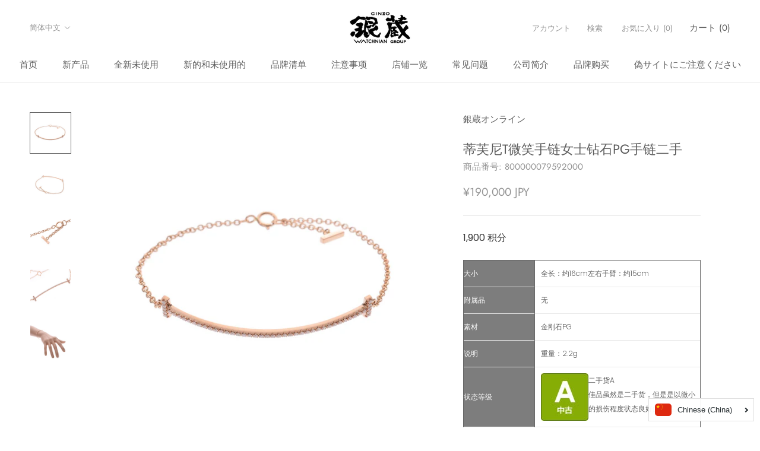

--- FILE ---
content_type: text/html; charset=utf-8
request_url: https://ginzo.jp/zh/products/800000079592000
body_size: 40732
content:
<!doctype html>

<html class="no-js" lang="zh-CN">
  <head>
    <meta charset="utf-8"> 
    <meta http-equiv="X-UA-Compatible" content="IE=edge,chrome=1">
    <meta name="viewport" content="width=device-width, initial-scale=1.0, height=device-height, minimum-scale=1.0, maximum-scale=1.0">
    <meta name="theme-color" content="">

    <title>
      Tiffany T Smile手链女士钻石手链TIFFANY＆Co。使用 &ndash; 銀蔵オンライン
    </title><meta name="description" content="尺寸 总长度：大约 16厘米"><link rel="canonical" href="https://ginzo.jp/zh/products/800000079592000"><link rel="shortcut icon" href="//ginzo.jp/cdn/shop/files/ginzofav_9696_96x.png?v=1676257616" type="image/png"><meta property="og:type" content="product">
  <meta property="og:title" content="蒂芙尼T微笑手链女士钻石PG手链二手"><meta property="og:image" content="http://ginzo.jp/cdn/shop/products/800000079592000-1.jpg?v=1574475758">
    <meta property="og:image:secure_url" content="https://ginzo.jp/cdn/shop/products/800000079592000-1.jpg?v=1574475758">
    <meta property="og:image:width" content="1000">
    <meta property="og:image:height" content="1000"><meta property="product:price:amount" content="190,000">
  <meta property="product:price:currency" content="JPY"><meta property="og:description" content="尺寸 总长度：大约 16厘米"><meta property="og:url" content="https://ginzo.jp/zh/products/800000079592000">
<meta property="og:site_name" content="銀蔵オンライン"><meta name="twitter:card" content="summary"><meta name="twitter:title" content="蒂芙尼T微笑手链女士钻石PG手链二手">
  <meta name="twitter:description" content="




  

        大小
                                 全长：约16cm左右手臂：约15cm                                                                                                                                                                                                                                                                                                                                                         
    


        
        附属品
                                 无                                             
    
    
  

素材
 金刚石PG



    
        说明
                     重量：2.2g                                                                                                                                                                                                                                                                                                                                                                                                                                                                                                                                                                                                                                                         
    
    

状态等级

二手货A佳品虽然是二手货，但是是以微小的损伤程度状态良好的商品。


 

包装状态。
公司正在进行新的打磨。



内饰

-




">
  <meta name="twitter:image" content="https://ginzo.jp/cdn/shop/products/800000079592000-1_600x600_crop_center.jpg?v=1574475758">
    <style>
  @font-face {
  font-family: Jost;
  font-weight: 400;
  font-style: normal;
  font-display: fallback;
  src: url("//ginzo.jp/cdn/fonts/jost/jost_n4.d47a1b6347ce4a4c9f437608011273009d91f2b7.woff2") format("woff2"),
       url("//ginzo.jp/cdn/fonts/jost/jost_n4.791c46290e672b3f85c3d1c651ef2efa3819eadd.woff") format("woff");
}

  @font-face {
  font-family: Poppins;
  font-weight: 300;
  font-style: normal;
  font-display: fallback;
  src: url("//ginzo.jp/cdn/fonts/poppins/poppins_n3.05f58335c3209cce17da4f1f1ab324ebe2982441.woff2") format("woff2"),
       url("//ginzo.jp/cdn/fonts/poppins/poppins_n3.6971368e1f131d2c8ff8e3a44a36b577fdda3ff5.woff") format("woff");
}


  @font-face {
  font-family: Poppins;
  font-weight: 400;
  font-style: normal;
  font-display: fallback;
  src: url("//ginzo.jp/cdn/fonts/poppins/poppins_n4.0ba78fa5af9b0e1a374041b3ceaadf0a43b41362.woff2") format("woff2"),
       url("//ginzo.jp/cdn/fonts/poppins/poppins_n4.214741a72ff2596839fc9760ee7a770386cf16ca.woff") format("woff");
}

  @font-face {
  font-family: Poppins;
  font-weight: 300;
  font-style: italic;
  font-display: fallback;
  src: url("//ginzo.jp/cdn/fonts/poppins/poppins_i3.8536b4423050219f608e17f134fe9ea3b01ed890.woff2") format("woff2"),
       url("//ginzo.jp/cdn/fonts/poppins/poppins_i3.0f4433ada196bcabf726ed78f8e37e0995762f7f.woff") format("woff");
}

  @font-face {
  font-family: Poppins;
  font-weight: 400;
  font-style: italic;
  font-display: fallback;
  src: url("//ginzo.jp/cdn/fonts/poppins/poppins_i4.846ad1e22474f856bd6b81ba4585a60799a9f5d2.woff2") format("woff2"),
       url("//ginzo.jp/cdn/fonts/poppins/poppins_i4.56b43284e8b52fc64c1fd271f289a39e8477e9ec.woff") format("woff");
}


  :root {
    --heading-font-family : Jost, sans-serif;
    --heading-font-weight : 400;
    --heading-font-style  : normal;

    --text-font-family : Poppins, sans-serif;
    --text-font-weight : 300;
    --text-font-style  : normal;

    --base-text-font-size   : 15px;
    --default-text-font-size: 14px;--background          : #ffffff;
    --background-rgb      : 255, 255, 255;
    --light-background    : #ffffff;
    --light-background-rgb: 255, 255, 255;
    --heading-color       : #5c5c5c;
    --text-color          : #5c5c5c;
    --text-color-rgb      : 92, 92, 92;
    --text-color-light    : #939393;
    --text-color-light-rgb: 147, 147, 147;
    --link-color          : #323232;
    --link-color-rgb      : 50, 50, 50;
    --border-color        : #e7e7e7;
    --border-color-rgb    : 231, 231, 231;

    --button-background    : #5c5c5c;
    --button-background-rgb: 92, 92, 92;
    --button-text-color    : #ffffff;

    --header-background       : #ffffff;
    --header-heading-color    : #5c5c5c;
    --header-light-text-color : #939393;
    --header-border-color     : #e7e7e7;

    --footer-background    : #ffffff;
    --footer-text-color    : #939393;
    --footer-heading-color : #5c5c5c;
    --footer-border-color  : #efefef;

    --navigation-background      : #ffffff;
    --navigation-background-rgb  : 255, 255, 255;
    --navigation-text-color      : #5c5c5c;
    --navigation-text-color-light: rgba(92, 92, 92, 0.5);
    --navigation-border-color    : rgba(92, 92, 92, 0.25);

    --newsletter-popup-background     : #ffffff;
    --newsletter-popup-text-color     : #1c1b1b;
    --newsletter-popup-text-color-rgb : 28, 27, 27;

    --secondary-elements-background       : #5c5c5c;
    --secondary-elements-background-rgb   : 92, 92, 92;
    --secondary-elements-text-color       : #ffffff;
    --secondary-elements-text-color-light : rgba(255, 255, 255, 0.5);
    --secondary-elements-border-color     : rgba(255, 255, 255, 0.25);

    --product-sale-price-color    : #f94c43;
    --product-sale-price-color-rgb: 249, 76, 67;
    --product-star-rating: #f6a429;

    /* Shopify related variables */
    --payment-terms-background-color: #ffffff;

    /* Products */

    --horizontal-spacing-four-products-per-row: 40px;
        --horizontal-spacing-two-products-per-row : 40px;

    --vertical-spacing-four-products-per-row: 80px;
        --vertical-spacing-two-products-per-row : 100px;

    /* Animation */
    --drawer-transition-timing: cubic-bezier(0.645, 0.045, 0.355, 1);
    --header-base-height: 80px; /* We set a default for browsers that do not support CSS variables */

    /* Cursors */
    --cursor-zoom-in-svg    : url(//ginzo.jp/cdn/shop/t/47/assets/cursor-zoom-in.svg?v=122378749701556440601675129047);
    --cursor-zoom-in-2x-svg : url(//ginzo.jp/cdn/shop/t/47/assets/cursor-zoom-in-2x.svg?v=50835523267676239671675129047);
  }
</style>

<script>
  // IE11 does not have support for CSS variables, so we have to polyfill them
  if (!(((window || {}).CSS || {}).supports && window.CSS.supports('(--a: 0)'))) {
    const script = document.createElement('script');
    script.type = 'text/javascript';
    script.src = 'https://cdn.jsdelivr.net/npm/css-vars-ponyfill@2';
    script.onload = function() {
      cssVars({});
    };

    document.getElementsByTagName('head')[0].appendChild(script);
  }
</script>

    <script>window.performance && window.performance.mark && window.performance.mark('shopify.content_for_header.start');</script><meta id="shopify-digital-wallet" name="shopify-digital-wallet" content="/24757272655/digital_wallets/dialog">
<meta name="shopify-checkout-api-token" content="1de1a8919c4457ce33af0d237198c941">
<meta id="in-context-paypal-metadata" data-shop-id="24757272655" data-venmo-supported="false" data-environment="production" data-locale="zh_CN" data-paypal-v4="true" data-currency="JPY">
<link rel="alternate" hreflang="x-default" href="https://ginzo.jp/products/800000079592000">
<link rel="alternate" hreflang="ja" href="https://ginzo.jp/products/800000079592000">
<link rel="alternate" hreflang="en" href="https://ginzo.jp/en/products/800000079592000">
<link rel="alternate" hreflang="zh-Hans" href="https://ginzo.jp/zh/products/800000079592000">
<link rel="alternate" hreflang="zh-Hans-AC" href="https://ginzo.jp/zh/products/800000079592000">
<link rel="alternate" hreflang="zh-Hans-AD" href="https://ginzo.jp/zh/products/800000079592000">
<link rel="alternate" hreflang="zh-Hans-AE" href="https://ginzo.jp/zh/products/800000079592000">
<link rel="alternate" hreflang="zh-Hans-AF" href="https://ginzo.jp/zh/products/800000079592000">
<link rel="alternate" hreflang="zh-Hans-AG" href="https://ginzo.jp/zh/products/800000079592000">
<link rel="alternate" hreflang="zh-Hans-AI" href="https://ginzo.jp/zh/products/800000079592000">
<link rel="alternate" hreflang="zh-Hans-AL" href="https://ginzo.jp/zh/products/800000079592000">
<link rel="alternate" hreflang="zh-Hans-AM" href="https://ginzo.jp/zh/products/800000079592000">
<link rel="alternate" hreflang="zh-Hans-AO" href="https://ginzo.jp/zh/products/800000079592000">
<link rel="alternate" hreflang="zh-Hans-AR" href="https://ginzo.jp/zh/products/800000079592000">
<link rel="alternate" hreflang="zh-Hans-AT" href="https://ginzo.jp/zh/products/800000079592000">
<link rel="alternate" hreflang="zh-Hans-AU" href="https://ginzo.jp/zh/products/800000079592000">
<link rel="alternate" hreflang="zh-Hans-AW" href="https://ginzo.jp/zh/products/800000079592000">
<link rel="alternate" hreflang="zh-Hans-AX" href="https://ginzo.jp/zh/products/800000079592000">
<link rel="alternate" hreflang="zh-Hans-AZ" href="https://ginzo.jp/zh/products/800000079592000">
<link rel="alternate" hreflang="zh-Hans-BA" href="https://ginzo.jp/zh/products/800000079592000">
<link rel="alternate" hreflang="zh-Hans-BB" href="https://ginzo.jp/zh/products/800000079592000">
<link rel="alternate" hreflang="zh-Hans-BD" href="https://ginzo.jp/zh/products/800000079592000">
<link rel="alternate" hreflang="zh-Hans-BE" href="https://ginzo.jp/zh/products/800000079592000">
<link rel="alternate" hreflang="zh-Hans-BF" href="https://ginzo.jp/zh/products/800000079592000">
<link rel="alternate" hreflang="zh-Hans-BG" href="https://ginzo.jp/zh/products/800000079592000">
<link rel="alternate" hreflang="zh-Hans-BH" href="https://ginzo.jp/zh/products/800000079592000">
<link rel="alternate" hreflang="zh-Hans-BI" href="https://ginzo.jp/zh/products/800000079592000">
<link rel="alternate" hreflang="zh-Hans-BJ" href="https://ginzo.jp/zh/products/800000079592000">
<link rel="alternate" hreflang="zh-Hans-BL" href="https://ginzo.jp/zh/products/800000079592000">
<link rel="alternate" hreflang="zh-Hans-BM" href="https://ginzo.jp/zh/products/800000079592000">
<link rel="alternate" hreflang="zh-Hans-BN" href="https://ginzo.jp/zh/products/800000079592000">
<link rel="alternate" hreflang="zh-Hans-BO" href="https://ginzo.jp/zh/products/800000079592000">
<link rel="alternate" hreflang="zh-Hans-BQ" href="https://ginzo.jp/zh/products/800000079592000">
<link rel="alternate" hreflang="zh-Hans-BR" href="https://ginzo.jp/zh/products/800000079592000">
<link rel="alternate" hreflang="zh-Hans-BS" href="https://ginzo.jp/zh/products/800000079592000">
<link rel="alternate" hreflang="zh-Hans-BT" href="https://ginzo.jp/zh/products/800000079592000">
<link rel="alternate" hreflang="zh-Hans-BW" href="https://ginzo.jp/zh/products/800000079592000">
<link rel="alternate" hreflang="zh-Hans-BY" href="https://ginzo.jp/zh/products/800000079592000">
<link rel="alternate" hreflang="zh-Hans-BZ" href="https://ginzo.jp/zh/products/800000079592000">
<link rel="alternate" hreflang="zh-Hans-CA" href="https://ginzo.jp/zh/products/800000079592000">
<link rel="alternate" hreflang="zh-Hans-CC" href="https://ginzo.jp/zh/products/800000079592000">
<link rel="alternate" hreflang="zh-Hans-CD" href="https://ginzo.jp/zh/products/800000079592000">
<link rel="alternate" hreflang="zh-Hans-CF" href="https://ginzo.jp/zh/products/800000079592000">
<link rel="alternate" hreflang="zh-Hans-CG" href="https://ginzo.jp/zh/products/800000079592000">
<link rel="alternate" hreflang="zh-Hans-CH" href="https://ginzo.jp/zh/products/800000079592000">
<link rel="alternate" hreflang="zh-Hans-CI" href="https://ginzo.jp/zh/products/800000079592000">
<link rel="alternate" hreflang="zh-Hans-CK" href="https://ginzo.jp/zh/products/800000079592000">
<link rel="alternate" hreflang="zh-Hans-CL" href="https://ginzo.jp/zh/products/800000079592000">
<link rel="alternate" hreflang="zh-Hans-CM" href="https://ginzo.jp/zh/products/800000079592000">
<link rel="alternate" hreflang="zh-Hans-CN" href="https://ginzo.jp/zh/products/800000079592000">
<link rel="alternate" hreflang="zh-Hans-CO" href="https://ginzo.jp/zh/products/800000079592000">
<link rel="alternate" hreflang="zh-Hans-CR" href="https://ginzo.jp/zh/products/800000079592000">
<link rel="alternate" hreflang="zh-Hans-CV" href="https://ginzo.jp/zh/products/800000079592000">
<link rel="alternate" hreflang="zh-Hans-CW" href="https://ginzo.jp/zh/products/800000079592000">
<link rel="alternate" hreflang="zh-Hans-CX" href="https://ginzo.jp/zh/products/800000079592000">
<link rel="alternate" hreflang="zh-Hans-CY" href="https://ginzo.jp/zh/products/800000079592000">
<link rel="alternate" hreflang="zh-Hans-CZ" href="https://ginzo.jp/zh/products/800000079592000">
<link rel="alternate" hreflang="zh-Hans-DE" href="https://ginzo.jp/zh/products/800000079592000">
<link rel="alternate" hreflang="zh-Hans-DJ" href="https://ginzo.jp/zh/products/800000079592000">
<link rel="alternate" hreflang="zh-Hans-DK" href="https://ginzo.jp/zh/products/800000079592000">
<link rel="alternate" hreflang="zh-Hans-DM" href="https://ginzo.jp/zh/products/800000079592000">
<link rel="alternate" hreflang="zh-Hans-DO" href="https://ginzo.jp/zh/products/800000079592000">
<link rel="alternate" hreflang="zh-Hans-DZ" href="https://ginzo.jp/zh/products/800000079592000">
<link rel="alternate" hreflang="zh-Hans-EC" href="https://ginzo.jp/zh/products/800000079592000">
<link rel="alternate" hreflang="zh-Hans-EE" href="https://ginzo.jp/zh/products/800000079592000">
<link rel="alternate" hreflang="zh-Hans-EG" href="https://ginzo.jp/zh/products/800000079592000">
<link rel="alternate" hreflang="zh-Hans-EH" href="https://ginzo.jp/zh/products/800000079592000">
<link rel="alternate" hreflang="zh-Hans-ER" href="https://ginzo.jp/zh/products/800000079592000">
<link rel="alternate" hreflang="zh-Hans-ES" href="https://ginzo.jp/zh/products/800000079592000">
<link rel="alternate" hreflang="zh-Hans-ET" href="https://ginzo.jp/zh/products/800000079592000">
<link rel="alternate" hreflang="zh-Hans-FI" href="https://ginzo.jp/zh/products/800000079592000">
<link rel="alternate" hreflang="zh-Hans-FJ" href="https://ginzo.jp/zh/products/800000079592000">
<link rel="alternate" hreflang="zh-Hans-FK" href="https://ginzo.jp/zh/products/800000079592000">
<link rel="alternate" hreflang="zh-Hans-FO" href="https://ginzo.jp/zh/products/800000079592000">
<link rel="alternate" hreflang="zh-Hans-FR" href="https://ginzo.jp/zh/products/800000079592000">
<link rel="alternate" hreflang="zh-Hans-GA" href="https://ginzo.jp/zh/products/800000079592000">
<link rel="alternate" hreflang="zh-Hans-GB" href="https://ginzo.jp/zh/products/800000079592000">
<link rel="alternate" hreflang="zh-Hans-GD" href="https://ginzo.jp/zh/products/800000079592000">
<link rel="alternate" hreflang="zh-Hans-GE" href="https://ginzo.jp/zh/products/800000079592000">
<link rel="alternate" hreflang="zh-Hans-GF" href="https://ginzo.jp/zh/products/800000079592000">
<link rel="alternate" hreflang="zh-Hans-GG" href="https://ginzo.jp/zh/products/800000079592000">
<link rel="alternate" hreflang="zh-Hans-GH" href="https://ginzo.jp/zh/products/800000079592000">
<link rel="alternate" hreflang="zh-Hans-GI" href="https://ginzo.jp/zh/products/800000079592000">
<link rel="alternate" hreflang="zh-Hans-GL" href="https://ginzo.jp/zh/products/800000079592000">
<link rel="alternate" hreflang="zh-Hans-GM" href="https://ginzo.jp/zh/products/800000079592000">
<link rel="alternate" hreflang="zh-Hans-GN" href="https://ginzo.jp/zh/products/800000079592000">
<link rel="alternate" hreflang="zh-Hans-GP" href="https://ginzo.jp/zh/products/800000079592000">
<link rel="alternate" hreflang="zh-Hans-GQ" href="https://ginzo.jp/zh/products/800000079592000">
<link rel="alternate" hreflang="zh-Hans-GR" href="https://ginzo.jp/zh/products/800000079592000">
<link rel="alternate" hreflang="zh-Hans-GS" href="https://ginzo.jp/zh/products/800000079592000">
<link rel="alternate" hreflang="zh-Hans-GT" href="https://ginzo.jp/zh/products/800000079592000">
<link rel="alternate" hreflang="zh-Hans-GW" href="https://ginzo.jp/zh/products/800000079592000">
<link rel="alternate" hreflang="zh-Hans-GY" href="https://ginzo.jp/zh/products/800000079592000">
<link rel="alternate" hreflang="zh-Hans-HK" href="https://ginzo.jp/zh/products/800000079592000">
<link rel="alternate" hreflang="zh-Hans-HN" href="https://ginzo.jp/zh/products/800000079592000">
<link rel="alternate" hreflang="zh-Hans-HR" href="https://ginzo.jp/zh/products/800000079592000">
<link rel="alternate" hreflang="zh-Hans-HT" href="https://ginzo.jp/zh/products/800000079592000">
<link rel="alternate" hreflang="zh-Hans-HU" href="https://ginzo.jp/zh/products/800000079592000">
<link rel="alternate" hreflang="zh-Hans-ID" href="https://ginzo.jp/zh/products/800000079592000">
<link rel="alternate" hreflang="zh-Hans-IE" href="https://ginzo.jp/zh/products/800000079592000">
<link rel="alternate" hreflang="zh-Hans-IL" href="https://ginzo.jp/zh/products/800000079592000">
<link rel="alternate" hreflang="zh-Hans-IM" href="https://ginzo.jp/zh/products/800000079592000">
<link rel="alternate" hreflang="zh-Hans-IN" href="https://ginzo.jp/zh/products/800000079592000">
<link rel="alternate" hreflang="zh-Hans-IO" href="https://ginzo.jp/zh/products/800000079592000">
<link rel="alternate" hreflang="zh-Hans-IQ" href="https://ginzo.jp/zh/products/800000079592000">
<link rel="alternate" hreflang="zh-Hans-IS" href="https://ginzo.jp/zh/products/800000079592000">
<link rel="alternate" hreflang="zh-Hans-IT" href="https://ginzo.jp/zh/products/800000079592000">
<link rel="alternate" hreflang="zh-Hans-JE" href="https://ginzo.jp/zh/products/800000079592000">
<link rel="alternate" hreflang="zh-Hans-JM" href="https://ginzo.jp/zh/products/800000079592000">
<link rel="alternate" hreflang="zh-Hans-JO" href="https://ginzo.jp/zh/products/800000079592000">
<link rel="alternate" hreflang="zh-Hans-JP" href="https://ginzo.jp/zh/products/800000079592000">
<link rel="alternate" hreflang="zh-Hans-KE" href="https://ginzo.jp/zh/products/800000079592000">
<link rel="alternate" hreflang="zh-Hans-KG" href="https://ginzo.jp/zh/products/800000079592000">
<link rel="alternate" hreflang="zh-Hans-KH" href="https://ginzo.jp/zh/products/800000079592000">
<link rel="alternate" hreflang="zh-Hans-KI" href="https://ginzo.jp/zh/products/800000079592000">
<link rel="alternate" hreflang="zh-Hans-KM" href="https://ginzo.jp/zh/products/800000079592000">
<link rel="alternate" hreflang="zh-Hans-KN" href="https://ginzo.jp/zh/products/800000079592000">
<link rel="alternate" hreflang="zh-Hans-KR" href="https://ginzo.jp/zh/products/800000079592000">
<link rel="alternate" hreflang="zh-Hans-KW" href="https://ginzo.jp/zh/products/800000079592000">
<link rel="alternate" hreflang="zh-Hans-KY" href="https://ginzo.jp/zh/products/800000079592000">
<link rel="alternate" hreflang="zh-Hans-KZ" href="https://ginzo.jp/zh/products/800000079592000">
<link rel="alternate" hreflang="zh-Hans-LA" href="https://ginzo.jp/zh/products/800000079592000">
<link rel="alternate" hreflang="zh-Hans-LB" href="https://ginzo.jp/zh/products/800000079592000">
<link rel="alternate" hreflang="zh-Hans-LC" href="https://ginzo.jp/zh/products/800000079592000">
<link rel="alternate" hreflang="zh-Hans-LI" href="https://ginzo.jp/zh/products/800000079592000">
<link rel="alternate" hreflang="zh-Hans-LK" href="https://ginzo.jp/zh/products/800000079592000">
<link rel="alternate" hreflang="zh-Hans-LR" href="https://ginzo.jp/zh/products/800000079592000">
<link rel="alternate" hreflang="zh-Hans-LS" href="https://ginzo.jp/zh/products/800000079592000">
<link rel="alternate" hreflang="zh-Hans-LT" href="https://ginzo.jp/zh/products/800000079592000">
<link rel="alternate" hreflang="zh-Hans-LU" href="https://ginzo.jp/zh/products/800000079592000">
<link rel="alternate" hreflang="zh-Hans-LV" href="https://ginzo.jp/zh/products/800000079592000">
<link rel="alternate" hreflang="zh-Hans-LY" href="https://ginzo.jp/zh/products/800000079592000">
<link rel="alternate" hreflang="zh-Hans-MA" href="https://ginzo.jp/zh/products/800000079592000">
<link rel="alternate" hreflang="zh-Hans-MC" href="https://ginzo.jp/zh/products/800000079592000">
<link rel="alternate" hreflang="zh-Hans-MD" href="https://ginzo.jp/zh/products/800000079592000">
<link rel="alternate" hreflang="zh-Hans-ME" href="https://ginzo.jp/zh/products/800000079592000">
<link rel="alternate" hreflang="zh-Hans-MF" href="https://ginzo.jp/zh/products/800000079592000">
<link rel="alternate" hreflang="zh-Hans-MG" href="https://ginzo.jp/zh/products/800000079592000">
<link rel="alternate" hreflang="zh-Hans-MK" href="https://ginzo.jp/zh/products/800000079592000">
<link rel="alternate" hreflang="zh-Hans-ML" href="https://ginzo.jp/zh/products/800000079592000">
<link rel="alternate" hreflang="zh-Hans-MM" href="https://ginzo.jp/zh/products/800000079592000">
<link rel="alternate" hreflang="zh-Hans-MN" href="https://ginzo.jp/zh/products/800000079592000">
<link rel="alternate" hreflang="zh-Hans-MO" href="https://ginzo.jp/zh/products/800000079592000">
<link rel="alternate" hreflang="zh-Hans-MQ" href="https://ginzo.jp/zh/products/800000079592000">
<link rel="alternate" hreflang="zh-Hans-MR" href="https://ginzo.jp/zh/products/800000079592000">
<link rel="alternate" hreflang="zh-Hans-MS" href="https://ginzo.jp/zh/products/800000079592000">
<link rel="alternate" hreflang="zh-Hans-MT" href="https://ginzo.jp/zh/products/800000079592000">
<link rel="alternate" hreflang="zh-Hans-MU" href="https://ginzo.jp/zh/products/800000079592000">
<link rel="alternate" hreflang="zh-Hans-MV" href="https://ginzo.jp/zh/products/800000079592000">
<link rel="alternate" hreflang="zh-Hans-MW" href="https://ginzo.jp/zh/products/800000079592000">
<link rel="alternate" hreflang="zh-Hans-MX" href="https://ginzo.jp/zh/products/800000079592000">
<link rel="alternate" hreflang="zh-Hans-MY" href="https://ginzo.jp/zh/products/800000079592000">
<link rel="alternate" hreflang="zh-Hans-MZ" href="https://ginzo.jp/zh/products/800000079592000">
<link rel="alternate" hreflang="zh-Hans-NA" href="https://ginzo.jp/zh/products/800000079592000">
<link rel="alternate" hreflang="zh-Hans-NC" href="https://ginzo.jp/zh/products/800000079592000">
<link rel="alternate" hreflang="zh-Hans-NE" href="https://ginzo.jp/zh/products/800000079592000">
<link rel="alternate" hreflang="zh-Hans-NF" href="https://ginzo.jp/zh/products/800000079592000">
<link rel="alternate" hreflang="zh-Hans-NG" href="https://ginzo.jp/zh/products/800000079592000">
<link rel="alternate" hreflang="zh-Hans-NI" href="https://ginzo.jp/zh/products/800000079592000">
<link rel="alternate" hreflang="zh-Hans-NL" href="https://ginzo.jp/zh/products/800000079592000">
<link rel="alternate" hreflang="zh-Hans-NO" href="https://ginzo.jp/zh/products/800000079592000">
<link rel="alternate" hreflang="zh-Hans-NP" href="https://ginzo.jp/zh/products/800000079592000">
<link rel="alternate" hreflang="zh-Hans-NR" href="https://ginzo.jp/zh/products/800000079592000">
<link rel="alternate" hreflang="zh-Hans-NU" href="https://ginzo.jp/zh/products/800000079592000">
<link rel="alternate" hreflang="zh-Hans-NZ" href="https://ginzo.jp/zh/products/800000079592000">
<link rel="alternate" hreflang="zh-Hans-OM" href="https://ginzo.jp/zh/products/800000079592000">
<link rel="alternate" hreflang="zh-Hans-PA" href="https://ginzo.jp/zh/products/800000079592000">
<link rel="alternate" hreflang="zh-Hans-PE" href="https://ginzo.jp/zh/products/800000079592000">
<link rel="alternate" hreflang="zh-Hans-PF" href="https://ginzo.jp/zh/products/800000079592000">
<link rel="alternate" hreflang="zh-Hans-PG" href="https://ginzo.jp/zh/products/800000079592000">
<link rel="alternate" hreflang="zh-Hans-PH" href="https://ginzo.jp/zh/products/800000079592000">
<link rel="alternate" hreflang="zh-Hans-PK" href="https://ginzo.jp/zh/products/800000079592000">
<link rel="alternate" hreflang="zh-Hans-PL" href="https://ginzo.jp/zh/products/800000079592000">
<link rel="alternate" hreflang="zh-Hans-PM" href="https://ginzo.jp/zh/products/800000079592000">
<link rel="alternate" hreflang="zh-Hans-PN" href="https://ginzo.jp/zh/products/800000079592000">
<link rel="alternate" hreflang="zh-Hans-PS" href="https://ginzo.jp/zh/products/800000079592000">
<link rel="alternate" hreflang="zh-Hans-PT" href="https://ginzo.jp/zh/products/800000079592000">
<link rel="alternate" hreflang="zh-Hans-PY" href="https://ginzo.jp/zh/products/800000079592000">
<link rel="alternate" hreflang="zh-Hans-QA" href="https://ginzo.jp/zh/products/800000079592000">
<link rel="alternate" hreflang="zh-Hans-RE" href="https://ginzo.jp/zh/products/800000079592000">
<link rel="alternate" hreflang="zh-Hans-RO" href="https://ginzo.jp/zh/products/800000079592000">
<link rel="alternate" hreflang="zh-Hans-RS" href="https://ginzo.jp/zh/products/800000079592000">
<link rel="alternate" hreflang="zh-Hans-RU" href="https://ginzo.jp/zh/products/800000079592000">
<link rel="alternate" hreflang="zh-Hans-RW" href="https://ginzo.jp/zh/products/800000079592000">
<link rel="alternate" hreflang="zh-Hans-SA" href="https://ginzo.jp/zh/products/800000079592000">
<link rel="alternate" hreflang="zh-Hans-SB" href="https://ginzo.jp/zh/products/800000079592000">
<link rel="alternate" hreflang="zh-Hans-SC" href="https://ginzo.jp/zh/products/800000079592000">
<link rel="alternate" hreflang="zh-Hans-SD" href="https://ginzo.jp/zh/products/800000079592000">
<link rel="alternate" hreflang="zh-Hans-SE" href="https://ginzo.jp/zh/products/800000079592000">
<link rel="alternate" hreflang="zh-Hans-SG" href="https://ginzo.jp/zh/products/800000079592000">
<link rel="alternate" hreflang="zh-Hans-SH" href="https://ginzo.jp/zh/products/800000079592000">
<link rel="alternate" hreflang="zh-Hans-SI" href="https://ginzo.jp/zh/products/800000079592000">
<link rel="alternate" hreflang="zh-Hans-SJ" href="https://ginzo.jp/zh/products/800000079592000">
<link rel="alternate" hreflang="zh-Hans-SK" href="https://ginzo.jp/zh/products/800000079592000">
<link rel="alternate" hreflang="zh-Hans-SL" href="https://ginzo.jp/zh/products/800000079592000">
<link rel="alternate" hreflang="zh-Hans-SM" href="https://ginzo.jp/zh/products/800000079592000">
<link rel="alternate" hreflang="zh-Hans-SN" href="https://ginzo.jp/zh/products/800000079592000">
<link rel="alternate" hreflang="zh-Hans-SO" href="https://ginzo.jp/zh/products/800000079592000">
<link rel="alternate" hreflang="zh-Hans-SR" href="https://ginzo.jp/zh/products/800000079592000">
<link rel="alternate" hreflang="zh-Hans-SS" href="https://ginzo.jp/zh/products/800000079592000">
<link rel="alternate" hreflang="zh-Hans-ST" href="https://ginzo.jp/zh/products/800000079592000">
<link rel="alternate" hreflang="zh-Hans-SV" href="https://ginzo.jp/zh/products/800000079592000">
<link rel="alternate" hreflang="zh-Hans-SX" href="https://ginzo.jp/zh/products/800000079592000">
<link rel="alternate" hreflang="zh-Hans-SZ" href="https://ginzo.jp/zh/products/800000079592000">
<link rel="alternate" hreflang="zh-Hans-TA" href="https://ginzo.jp/zh/products/800000079592000">
<link rel="alternate" hreflang="zh-Hans-TC" href="https://ginzo.jp/zh/products/800000079592000">
<link rel="alternate" hreflang="zh-Hans-TD" href="https://ginzo.jp/zh/products/800000079592000">
<link rel="alternate" hreflang="zh-Hans-TF" href="https://ginzo.jp/zh/products/800000079592000">
<link rel="alternate" hreflang="zh-Hans-TG" href="https://ginzo.jp/zh/products/800000079592000">
<link rel="alternate" hreflang="zh-Hans-TH" href="https://ginzo.jp/zh/products/800000079592000">
<link rel="alternate" hreflang="zh-Hans-TJ" href="https://ginzo.jp/zh/products/800000079592000">
<link rel="alternate" hreflang="zh-Hans-TK" href="https://ginzo.jp/zh/products/800000079592000">
<link rel="alternate" hreflang="zh-Hans-TL" href="https://ginzo.jp/zh/products/800000079592000">
<link rel="alternate" hreflang="zh-Hans-TM" href="https://ginzo.jp/zh/products/800000079592000">
<link rel="alternate" hreflang="zh-Hans-TN" href="https://ginzo.jp/zh/products/800000079592000">
<link rel="alternate" hreflang="zh-Hans-TO" href="https://ginzo.jp/zh/products/800000079592000">
<link rel="alternate" hreflang="zh-Hans-TR" href="https://ginzo.jp/zh/products/800000079592000">
<link rel="alternate" hreflang="zh-Hans-TT" href="https://ginzo.jp/zh/products/800000079592000">
<link rel="alternate" hreflang="zh-Hans-TV" href="https://ginzo.jp/zh/products/800000079592000">
<link rel="alternate" hreflang="zh-Hans-TW" href="https://ginzo.jp/zh/products/800000079592000">
<link rel="alternate" hreflang="zh-Hans-TZ" href="https://ginzo.jp/zh/products/800000079592000">
<link rel="alternate" hreflang="zh-Hans-UA" href="https://ginzo.jp/zh/products/800000079592000">
<link rel="alternate" hreflang="zh-Hans-UG" href="https://ginzo.jp/zh/products/800000079592000">
<link rel="alternate" hreflang="zh-Hans-UM" href="https://ginzo.jp/zh/products/800000079592000">
<link rel="alternate" hreflang="zh-Hans-US" href="https://ginzo.jp/zh/products/800000079592000">
<link rel="alternate" hreflang="zh-Hans-UY" href="https://ginzo.jp/zh/products/800000079592000">
<link rel="alternate" hreflang="zh-Hans-UZ" href="https://ginzo.jp/zh/products/800000079592000">
<link rel="alternate" hreflang="zh-Hans-VA" href="https://ginzo.jp/zh/products/800000079592000">
<link rel="alternate" hreflang="zh-Hans-VC" href="https://ginzo.jp/zh/products/800000079592000">
<link rel="alternate" hreflang="zh-Hans-VE" href="https://ginzo.jp/zh/products/800000079592000">
<link rel="alternate" hreflang="zh-Hans-VG" href="https://ginzo.jp/zh/products/800000079592000">
<link rel="alternate" hreflang="zh-Hans-VN" href="https://ginzo.jp/zh/products/800000079592000">
<link rel="alternate" hreflang="zh-Hans-VU" href="https://ginzo.jp/zh/products/800000079592000">
<link rel="alternate" hreflang="zh-Hans-WF" href="https://ginzo.jp/zh/products/800000079592000">
<link rel="alternate" hreflang="zh-Hans-WS" href="https://ginzo.jp/zh/products/800000079592000">
<link rel="alternate" hreflang="zh-Hans-XK" href="https://ginzo.jp/zh/products/800000079592000">
<link rel="alternate" hreflang="zh-Hans-YE" href="https://ginzo.jp/zh/products/800000079592000">
<link rel="alternate" hreflang="zh-Hans-YT" href="https://ginzo.jp/zh/products/800000079592000">
<link rel="alternate" hreflang="zh-Hans-ZA" href="https://ginzo.jp/zh/products/800000079592000">
<link rel="alternate" hreflang="zh-Hans-ZM" href="https://ginzo.jp/zh/products/800000079592000">
<link rel="alternate" hreflang="zh-Hans-ZW" href="https://ginzo.jp/zh/products/800000079592000">
<link rel="alternate" type="application/json+oembed" href="https://ginzo.jp/zh/products/800000079592000.oembed">
<script async="async" src="/checkouts/internal/preloads.js?locale=zh-JP"></script>
<script id="shopify-features" type="application/json">{"accessToken":"1de1a8919c4457ce33af0d237198c941","betas":["rich-media-storefront-analytics"],"domain":"ginzo.jp","predictiveSearch":false,"shopId":24757272655,"locale":"zh-cn"}</script>
<script>var Shopify = Shopify || {};
Shopify.shop = "ginzo-net.myshopify.com";
Shopify.locale = "zh-CN";
Shopify.currency = {"active":"JPY","rate":"1.0"};
Shopify.country = "JP";
Shopify.theme = {"name":"Prestige(2023.02)","id":136241152242,"schema_name":"Prestige","schema_version":"6.0.0","theme_store_id":855,"role":"main"};
Shopify.theme.handle = "null";
Shopify.theme.style = {"id":null,"handle":null};
Shopify.cdnHost = "ginzo.jp/cdn";
Shopify.routes = Shopify.routes || {};
Shopify.routes.root = "/zh/";</script>
<script type="module">!function(o){(o.Shopify=o.Shopify||{}).modules=!0}(window);</script>
<script>!function(o){function n(){var o=[];function n(){o.push(Array.prototype.slice.apply(arguments))}return n.q=o,n}var t=o.Shopify=o.Shopify||{};t.loadFeatures=n(),t.autoloadFeatures=n()}(window);</script>
<script id="shop-js-analytics" type="application/json">{"pageType":"product"}</script>
<script defer="defer" async type="module" src="//ginzo.jp/cdn/shopifycloud/shop-js/modules/v2/client.init-shop-cart-sync_DF731VOk.zh-CN.esm.js"></script>
<script defer="defer" async type="module" src="//ginzo.jp/cdn/shopifycloud/shop-js/modules/v2/chunk.common_BjuTtzQd.esm.js"></script>
<script type="module">
  await import("//ginzo.jp/cdn/shopifycloud/shop-js/modules/v2/client.init-shop-cart-sync_DF731VOk.zh-CN.esm.js");
await import("//ginzo.jp/cdn/shopifycloud/shop-js/modules/v2/chunk.common_BjuTtzQd.esm.js");

  window.Shopify.SignInWithShop?.initShopCartSync?.({"fedCMEnabled":true,"windoidEnabled":true});

</script>
<script>(function() {
  var isLoaded = false;
  function asyncLoad() {
    if (isLoaded) return;
    isLoaded = true;
    var urls = ["https:\/\/d1hcrjcdtouu7e.cloudfront.net\/js\/gdpr_cookie_consent.min.js?shop=ginzo-net.myshopify.com","https:\/\/cdn.langshop.app\/buckets\/app\/libs\/storefront\/sdk.js?proxy_prefix=\/apps\/langshop\u0026source=sct\u0026shop=ginzo-net.myshopify.com"];
    for (var i = 0; i < urls.length; i++) {
      var s = document.createElement('script');
      s.type = 'text/javascript';
      s.async = true;
      s.src = urls[i];
      var x = document.getElementsByTagName('script')[0];
      x.parentNode.insertBefore(s, x);
    }
  };
  if(window.attachEvent) {
    window.attachEvent('onload', asyncLoad);
  } else {
    window.addEventListener('load', asyncLoad, false);
  }
})();</script>
<script id="__st">var __st={"a":24757272655,"offset":32400,"reqid":"2e73ba2e-8898-4895-bb1f-e1ac9b458ccd-1768827713","pageurl":"ginzo.jp\/zh\/products\/800000079592000","u":"ed1451befe39","p":"product","rtyp":"product","rid":4388779884623};</script>
<script>window.ShopifyPaypalV4VisibilityTracking = true;</script>
<script id="captcha-bootstrap">!function(){'use strict';const t='contact',e='account',n='new_comment',o=[[t,t],['blogs',n],['comments',n],[t,'customer']],c=[[e,'customer_login'],[e,'guest_login'],[e,'recover_customer_password'],[e,'create_customer']],r=t=>t.map((([t,e])=>`form[action*='/${t}']:not([data-nocaptcha='true']) input[name='form_type'][value='${e}']`)).join(','),a=t=>()=>t?[...document.querySelectorAll(t)].map((t=>t.form)):[];function s(){const t=[...o],e=r(t);return a(e)}const i='password',u='form_key',d=['recaptcha-v3-token','g-recaptcha-response','h-captcha-response',i],f=()=>{try{return window.sessionStorage}catch{return}},m='__shopify_v',_=t=>t.elements[u];function p(t,e,n=!1){try{const o=window.sessionStorage,c=JSON.parse(o.getItem(e)),{data:r}=function(t){const{data:e,action:n}=t;return t[m]||n?{data:e,action:n}:{data:t,action:n}}(c);for(const[e,n]of Object.entries(r))t.elements[e]&&(t.elements[e].value=n);n&&o.removeItem(e)}catch(o){console.error('form repopulation failed',{error:o})}}const l='form_type',E='cptcha';function T(t){t.dataset[E]=!0}const w=window,h=w.document,L='Shopify',v='ce_forms',y='captcha';let A=!1;((t,e)=>{const n=(g='f06e6c50-85a8-45c8-87d0-21a2b65856fe',I='https://cdn.shopify.com/shopifycloud/storefront-forms-hcaptcha/ce_storefront_forms_captcha_hcaptcha.v1.5.2.iife.js',D={infoText:'受 hCaptcha 保护',privacyText:'隐私',termsText:'条款'},(t,e,n)=>{const o=w[L][v],c=o.bindForm;if(c)return c(t,g,e,D).then(n);var r;o.q.push([[t,g,e,D],n]),r=I,A||(h.body.append(Object.assign(h.createElement('script'),{id:'captcha-provider',async:!0,src:r})),A=!0)});var g,I,D;w[L]=w[L]||{},w[L][v]=w[L][v]||{},w[L][v].q=[],w[L][y]=w[L][y]||{},w[L][y].protect=function(t,e){n(t,void 0,e),T(t)},Object.freeze(w[L][y]),function(t,e,n,w,h,L){const[v,y,A,g]=function(t,e,n){const i=e?o:[],u=t?c:[],d=[...i,...u],f=r(d),m=r(i),_=r(d.filter((([t,e])=>n.includes(e))));return[a(f),a(m),a(_),s()]}(w,h,L),I=t=>{const e=t.target;return e instanceof HTMLFormElement?e:e&&e.form},D=t=>v().includes(t);t.addEventListener('submit',(t=>{const e=I(t);if(!e)return;const n=D(e)&&!e.dataset.hcaptchaBound&&!e.dataset.recaptchaBound,o=_(e),c=g().includes(e)&&(!o||!o.value);(n||c)&&t.preventDefault(),c&&!n&&(function(t){try{if(!f())return;!function(t){const e=f();if(!e)return;const n=_(t);if(!n)return;const o=n.value;o&&e.removeItem(o)}(t);const e=Array.from(Array(32),(()=>Math.random().toString(36)[2])).join('');!function(t,e){_(t)||t.append(Object.assign(document.createElement('input'),{type:'hidden',name:u})),t.elements[u].value=e}(t,e),function(t,e){const n=f();if(!n)return;const o=[...t.querySelectorAll(`input[type='${i}']`)].map((({name:t})=>t)),c=[...d,...o],r={};for(const[a,s]of new FormData(t).entries())c.includes(a)||(r[a]=s);n.setItem(e,JSON.stringify({[m]:1,action:t.action,data:r}))}(t,e)}catch(e){console.error('failed to persist form',e)}}(e),e.submit())}));const S=(t,e)=>{t&&!t.dataset[E]&&(n(t,e.some((e=>e===t))),T(t))};for(const o of['focusin','change'])t.addEventListener(o,(t=>{const e=I(t);D(e)&&S(e,y())}));const B=e.get('form_key'),M=e.get(l),P=B&&M;t.addEventListener('DOMContentLoaded',(()=>{const t=y();if(P)for(const e of t)e.elements[l].value===M&&p(e,B);[...new Set([...A(),...v().filter((t=>'true'===t.dataset.shopifyCaptcha))])].forEach((e=>S(e,t)))}))}(h,new URLSearchParams(w.location.search),n,t,e,['guest_login'])})(!0,!0)}();</script>
<script integrity="sha256-4kQ18oKyAcykRKYeNunJcIwy7WH5gtpwJnB7kiuLZ1E=" data-source-attribution="shopify.loadfeatures" defer="defer" src="//ginzo.jp/cdn/shopifycloud/storefront/assets/storefront/load_feature-a0a9edcb.js" crossorigin="anonymous"></script>
<script data-source-attribution="shopify.dynamic_checkout.dynamic.init">var Shopify=Shopify||{};Shopify.PaymentButton=Shopify.PaymentButton||{isStorefrontPortableWallets:!0,init:function(){window.Shopify.PaymentButton.init=function(){};var t=document.createElement("script");t.src="https://ginzo.jp/cdn/shopifycloud/portable-wallets/latest/portable-wallets.zh-cn.js",t.type="module",document.head.appendChild(t)}};
</script>
<script data-source-attribution="shopify.dynamic_checkout.buyer_consent">
  function portableWalletsHideBuyerConsent(e){var t=document.getElementById("shopify-buyer-consent"),n=document.getElementById("shopify-subscription-policy-button");t&&n&&(t.classList.add("hidden"),t.setAttribute("aria-hidden","true"),n.removeEventListener("click",e))}function portableWalletsShowBuyerConsent(e){var t=document.getElementById("shopify-buyer-consent"),n=document.getElementById("shopify-subscription-policy-button");t&&n&&(t.classList.remove("hidden"),t.removeAttribute("aria-hidden"),n.addEventListener("click",e))}window.Shopify?.PaymentButton&&(window.Shopify.PaymentButton.hideBuyerConsent=portableWalletsHideBuyerConsent,window.Shopify.PaymentButton.showBuyerConsent=portableWalletsShowBuyerConsent);
</script>
<script>
  function portableWalletsCleanup(e){e&&e.src&&console.error("Failed to load portable wallets script "+e.src);var t=document.querySelectorAll("shopify-accelerated-checkout .shopify-payment-button__skeleton, shopify-accelerated-checkout-cart .wallet-cart-button__skeleton"),e=document.getElementById("shopify-buyer-consent");for(let e=0;e<t.length;e++)t[e].remove();e&&e.remove()}function portableWalletsNotLoadedAsModule(e){e instanceof ErrorEvent&&"string"==typeof e.message&&e.message.includes("import.meta")&&"string"==typeof e.filename&&e.filename.includes("portable-wallets")&&(window.removeEventListener("error",portableWalletsNotLoadedAsModule),window.Shopify.PaymentButton.failedToLoad=e,"loading"===document.readyState?document.addEventListener("DOMContentLoaded",window.Shopify.PaymentButton.init):window.Shopify.PaymentButton.init())}window.addEventListener("error",portableWalletsNotLoadedAsModule);
</script>

<script type="module" src="https://ginzo.jp/cdn/shopifycloud/portable-wallets/latest/portable-wallets.zh-cn.js" onError="portableWalletsCleanup(this)" crossorigin="anonymous"></script>
<script nomodule>
  document.addEventListener("DOMContentLoaded", portableWalletsCleanup);
</script>

<link id="shopify-accelerated-checkout-styles" rel="stylesheet" media="screen" href="https://ginzo.jp/cdn/shopifycloud/portable-wallets/latest/accelerated-checkout-backwards-compat.css" crossorigin="anonymous">
<style id="shopify-accelerated-checkout-cart">
        #shopify-buyer-consent {
  margin-top: 1em;
  display: inline-block;
  width: 100%;
}

#shopify-buyer-consent.hidden {
  display: none;
}

#shopify-subscription-policy-button {
  background: none;
  border: none;
  padding: 0;
  text-decoration: underline;
  font-size: inherit;
  cursor: pointer;
}

#shopify-subscription-policy-button::before {
  box-shadow: none;
}

      </style>

<script>window.performance && window.performance.mark && window.performance.mark('shopify.content_for_header.end');</script>

    <link rel="stylesheet" href="//ginzo.jp/cdn/shop/t/47/assets/theme.css?v=156447028736477231991675129030">

    <script>// This allows to expose several variables to the global scope, to be used in scripts
      window.theme = {
        pageType: "product",
        moneyFormat: "¥{{amount_no_decimals}}",
        moneyWithCurrencyFormat: "¥{{amount_no_decimals}} JPY",
        currencyCodeEnabled: true,
        productImageSize: "natural",
        searchMode: "product",
        showPageTransition: true,
        showElementStaggering: true,
        showImageZooming: true
      };

      window.routes = {
        rootUrl: "\/zh",
        rootUrlWithoutSlash: "\/zh",
        cartUrl: "\/zh\/cart",
        cartAddUrl: "\/zh\/cart\/add",
        cartChangeUrl: "\/zh\/cart\/change",
        searchUrl: "\/zh\/search",
        productRecommendationsUrl: "\/zh\/recommendations\/products"
      };

      window.languages = {
        cartAddNote: "注文メモを追加",
        cartEditNote: "注文メモを変更",
        productImageLoadingError: "この画像を読み込めませんでした。 ページをリロードしてください。",
        productFormAddToCart: "カートに追加する",
        productFormUnavailable: "お取り扱いできません",
        productFormSoldOut: "売り切れ",
        shippingEstimatorOneResult: "1つのオプションが利用可能：",
        shippingEstimatorMoreResults: "{{count}}つのオプションが利用可能：",
        shippingEstimatorNoResults: "配送が見つかりませんでした"
      };

      window.lazySizesConfig = {
        loadHidden: false,
        hFac: 0.5,
        expFactor: 2,
        ricTimeout: 150,
        lazyClass: 'Image--lazyLoad',
        loadingClass: 'Image--lazyLoading',
        loadedClass: 'Image--lazyLoaded'
      };

      document.documentElement.className = document.documentElement.className.replace('no-js', 'js');
      document.documentElement.style.setProperty('--window-height', window.innerHeight + 'px');

      // We do a quick detection of some features (we could use Modernizr but for so little...)
      (function() {
        document.documentElement.className += ((window.CSS && window.CSS.supports('(position: sticky) or (position: -webkit-sticky)')) ? ' supports-sticky' : ' no-supports-sticky');
        document.documentElement.className += (window.matchMedia('(-moz-touch-enabled: 1), (hover: none)')).matches ? ' no-supports-hover' : ' supports-hover';
      }());

      
    </script>

    <script src="//ginzo.jp/cdn/shop/t/47/assets/lazysizes.min.js?v=174358363404432586981675129030" async></script><script src="//ginzo.jp/cdn/shop/t/47/assets/libs.min.js?v=26178543184394469741675129030" defer></script>
    <script src="//ginzo.jp/cdn/shop/t/47/assets/theme.js?v=24122939957690793171675129030" defer></script>
    <script src="//ginzo.jp/cdn/shop/t/47/assets/custom.js?v=183944157590872491501675129029" defer></script>

    <script>
      (function () {
        window.onpageshow = function() {
          if (window.theme.showPageTransition) {
            var pageTransition = document.querySelector('.PageTransition');

            if (pageTransition) {
              pageTransition.style.visibility = 'visible';
              pageTransition.style.opacity = '0';
            }
          }

          // When the page is loaded from the cache, we have to reload the cart content
          document.documentElement.dispatchEvent(new CustomEvent('cart:refresh', {
            bubbles: true
          }));
        };
      })();
    </script>

    
  <script type="application/ld+json">
  {
    "@context": "http://schema.org",
    "@type": "Product",
    "offers": [{
          "@type": "Offer",
          "name": "Default Title",
          "availability":"https://schema.org/OutOfStock",
          "price": 190000.0,
          "priceCurrency": "JPY",
          "priceValidUntil": "2026-01-29","sku": "800000079592000","url": "/zh/products/800000079592000?variant=31365957451855"
        }
],
    "brand": {
      "name": "銀蔵オンライン"
    },
    "name": "蒂芙尼T微笑手链女士钻石PG手链二手",
    "description": "\r\n\r\n\r\n\r\n\r\n  \r\n\r\n        大小\r\n                                 全长：约16cm左右手臂：约15cm                                                                                                                                                                                                                                                                                                                                                         \r\n    \r\n\r\n\r\n        \r\n        附属品\r\n                                 无                                             \r\n    \r\n    \r\n  \r\n\r\n素材\r\n 金刚石PG\n\r\n\r\n\r\n    \r\n        说明\r\n                     重量：2.2g                                                                                                                                                                                                                                                                                                                                                                                                                                                                                                                                                                                                                                                         \r\n    \r\n    \r\n\n状态等级\n\n二手货A佳品虽然是二手货，但是是以微小的损伤程度状态良好的商品。\n\n\r\n \r\n\r\n包装状态。\r\n公司正在进行新的打磨。\r\n\r\n\r\n\r\n内饰\r\n\r\n-\r\n\r\n\r\n\r\n\r\n",
    "category": "ブランドジュエリー",
    "url": "/zh/products/800000079592000",
    "sku": "800000079592000",
    "image": {
      "@type": "ImageObject",
      "url": "https://ginzo.jp/cdn/shop/products/800000079592000-1_1024x.jpg?v=1574475758",
      "image": "https://ginzo.jp/cdn/shop/products/800000079592000-1_1024x.jpg?v=1574475758",
      "name": "蒂芙尼T微笑手链女士钻石PG手链二手",
      "width": "1024",
      "height": "1024"
    }
  }
  </script>



  <script type="application/ld+json">
  {
    "@context": "http://schema.org",
    "@type": "BreadcrumbList",
  "itemListElement": [{
      "@type": "ListItem",
      "position": 1,
      "name": "ホームページ",
      "item": "https://ginzo.jp"
    },{
          "@type": "ListItem",
          "position": 2,
          "name": "蒂芙尼T微笑手链女士钻石PG手链二手",
          "item": "https://ginzo.jp/zh/products/800000079592000"
        }]
  }
  </script>

  <!-- Google Tag Manager -->
<script>(function(w,d,s,l,i){w[l]=w[l]||[];w[l].push({'gtm.start':
new Date().getTime(),event:'gtm.js'});var f=d.getElementsByTagName(s)[0],
j=d.createElement(s),dl=l!='dataLayer'?'&l='+l:'';j.async=true;j.src=
'https://www.googletagmanager.com/gtm.js?id='+i+dl;f.parentNode.insertBefore(j,f);
})(window,document,'script','dataLayer','GTM-H4VM');</script>
<!-- End Google Tag Manager -->
  <!-- BEGIN app block: shopify://apps/consentmo-gdpr/blocks/gdpr_cookie_consent/4fbe573f-a377-4fea-9801-3ee0858cae41 -->


<!-- END app block --><!-- BEGIN app block: shopify://apps/searchanise-search-filter/blocks/app-embed/d8f24ada-02b1-458a-bbeb-5bf16d5c921e -->
<!-- END app block --><script src="https://cdn.shopify.com/extensions/019ade25-628d-72a3-afdc-4bdfaf6cce07/searchanise-shopify-cli-14/assets/disable-app.js" type="text/javascript" defer="defer"></script>
<script src="https://cdn.shopify.com/extensions/019b9b10-2e7d-7837-92cb-029ce468a4c6/easy-points-shopify-app-87/assets/easypoints.bundle.js" type="text/javascript" defer="defer"></script>
<script src="https://cdn.shopify.com/extensions/eb83bde5-f28a-4f89-8e4d-abfa7232ad8c/cc-checkbox-term-of-use-48/assets/cc-checkbox.js" type="text/javascript" defer="defer"></script>
<script src="https://cdn.shopify.com/extensions/019b9b10-2e7d-7837-92cb-029ce468a4c6/easy-points-shopify-app-87/assets/redemption.bundle.js" type="text/javascript" defer="defer"></script>
<script src="https://cdn.shopify.com/extensions/019bd530-527f-74d1-82b1-fdf7300fdcb0/consentmo-gdpr-576/assets/consentmo_cookie_consent.js" type="text/javascript" defer="defer"></script>
<link href="https://monorail-edge.shopifysvc.com" rel="dns-prefetch">
<script>(function(){if ("sendBeacon" in navigator && "performance" in window) {try {var session_token_from_headers = performance.getEntriesByType('navigation')[0].serverTiming.find(x => x.name == '_s').description;} catch {var session_token_from_headers = undefined;}var session_cookie_matches = document.cookie.match(/_shopify_s=([^;]*)/);var session_token_from_cookie = session_cookie_matches && session_cookie_matches.length === 2 ? session_cookie_matches[1] : "";var session_token = session_token_from_headers || session_token_from_cookie || "";function handle_abandonment_event(e) {var entries = performance.getEntries().filter(function(entry) {return /monorail-edge.shopifysvc.com/.test(entry.name);});if (!window.abandonment_tracked && entries.length === 0) {window.abandonment_tracked = true;var currentMs = Date.now();var navigation_start = performance.timing.navigationStart;var payload = {shop_id: 24757272655,url: window.location.href,navigation_start,duration: currentMs - navigation_start,session_token,page_type: "product"};window.navigator.sendBeacon("https://monorail-edge.shopifysvc.com/v1/produce", JSON.stringify({schema_id: "online_store_buyer_site_abandonment/1.1",payload: payload,metadata: {event_created_at_ms: currentMs,event_sent_at_ms: currentMs}}));}}window.addEventListener('pagehide', handle_abandonment_event);}}());</script>
<script id="web-pixels-manager-setup">(function e(e,d,r,n,o){if(void 0===o&&(o={}),!Boolean(null===(a=null===(i=window.Shopify)||void 0===i?void 0:i.analytics)||void 0===a?void 0:a.replayQueue)){var i,a;window.Shopify=window.Shopify||{};var t=window.Shopify;t.analytics=t.analytics||{};var s=t.analytics;s.replayQueue=[],s.publish=function(e,d,r){return s.replayQueue.push([e,d,r]),!0};try{self.performance.mark("wpm:start")}catch(e){}var l=function(){var e={modern:/Edge?\/(1{2}[4-9]|1[2-9]\d|[2-9]\d{2}|\d{4,})\.\d+(\.\d+|)|Firefox\/(1{2}[4-9]|1[2-9]\d|[2-9]\d{2}|\d{4,})\.\d+(\.\d+|)|Chrom(ium|e)\/(9{2}|\d{3,})\.\d+(\.\d+|)|(Maci|X1{2}).+ Version\/(15\.\d+|(1[6-9]|[2-9]\d|\d{3,})\.\d+)([,.]\d+|)( \(\w+\)|)( Mobile\/\w+|) Safari\/|Chrome.+OPR\/(9{2}|\d{3,})\.\d+\.\d+|(CPU[ +]OS|iPhone[ +]OS|CPU[ +]iPhone|CPU IPhone OS|CPU iPad OS)[ +]+(15[._]\d+|(1[6-9]|[2-9]\d|\d{3,})[._]\d+)([._]\d+|)|Android:?[ /-](13[3-9]|1[4-9]\d|[2-9]\d{2}|\d{4,})(\.\d+|)(\.\d+|)|Android.+Firefox\/(13[5-9]|1[4-9]\d|[2-9]\d{2}|\d{4,})\.\d+(\.\d+|)|Android.+Chrom(ium|e)\/(13[3-9]|1[4-9]\d|[2-9]\d{2}|\d{4,})\.\d+(\.\d+|)|SamsungBrowser\/([2-9]\d|\d{3,})\.\d+/,legacy:/Edge?\/(1[6-9]|[2-9]\d|\d{3,})\.\d+(\.\d+|)|Firefox\/(5[4-9]|[6-9]\d|\d{3,})\.\d+(\.\d+|)|Chrom(ium|e)\/(5[1-9]|[6-9]\d|\d{3,})\.\d+(\.\d+|)([\d.]+$|.*Safari\/(?![\d.]+ Edge\/[\d.]+$))|(Maci|X1{2}).+ Version\/(10\.\d+|(1[1-9]|[2-9]\d|\d{3,})\.\d+)([,.]\d+|)( \(\w+\)|)( Mobile\/\w+|) Safari\/|Chrome.+OPR\/(3[89]|[4-9]\d|\d{3,})\.\d+\.\d+|(CPU[ +]OS|iPhone[ +]OS|CPU[ +]iPhone|CPU IPhone OS|CPU iPad OS)[ +]+(10[._]\d+|(1[1-9]|[2-9]\d|\d{3,})[._]\d+)([._]\d+|)|Android:?[ /-](13[3-9]|1[4-9]\d|[2-9]\d{2}|\d{4,})(\.\d+|)(\.\d+|)|Mobile Safari.+OPR\/([89]\d|\d{3,})\.\d+\.\d+|Android.+Firefox\/(13[5-9]|1[4-9]\d|[2-9]\d{2}|\d{4,})\.\d+(\.\d+|)|Android.+Chrom(ium|e)\/(13[3-9]|1[4-9]\d|[2-9]\d{2}|\d{4,})\.\d+(\.\d+|)|Android.+(UC? ?Browser|UCWEB|U3)[ /]?(15\.([5-9]|\d{2,})|(1[6-9]|[2-9]\d|\d{3,})\.\d+)\.\d+|SamsungBrowser\/(5\.\d+|([6-9]|\d{2,})\.\d+)|Android.+MQ{2}Browser\/(14(\.(9|\d{2,})|)|(1[5-9]|[2-9]\d|\d{3,})(\.\d+|))(\.\d+|)|K[Aa][Ii]OS\/(3\.\d+|([4-9]|\d{2,})\.\d+)(\.\d+|)/},d=e.modern,r=e.legacy,n=navigator.userAgent;return n.match(d)?"modern":n.match(r)?"legacy":"unknown"}(),u="modern"===l?"modern":"legacy",c=(null!=n?n:{modern:"",legacy:""})[u],f=function(e){return[e.baseUrl,"/wpm","/b",e.hashVersion,"modern"===e.buildTarget?"m":"l",".js"].join("")}({baseUrl:d,hashVersion:r,buildTarget:u}),m=function(e){var d=e.version,r=e.bundleTarget,n=e.surface,o=e.pageUrl,i=e.monorailEndpoint;return{emit:function(e){var a=e.status,t=e.errorMsg,s=(new Date).getTime(),l=JSON.stringify({metadata:{event_sent_at_ms:s},events:[{schema_id:"web_pixels_manager_load/3.1",payload:{version:d,bundle_target:r,page_url:o,status:a,surface:n,error_msg:t},metadata:{event_created_at_ms:s}}]});if(!i)return console&&console.warn&&console.warn("[Web Pixels Manager] No Monorail endpoint provided, skipping logging."),!1;try{return self.navigator.sendBeacon.bind(self.navigator)(i,l)}catch(e){}var u=new XMLHttpRequest;try{return u.open("POST",i,!0),u.setRequestHeader("Content-Type","text/plain"),u.send(l),!0}catch(e){return console&&console.warn&&console.warn("[Web Pixels Manager] Got an unhandled error while logging to Monorail."),!1}}}}({version:r,bundleTarget:l,surface:e.surface,pageUrl:self.location.href,monorailEndpoint:e.monorailEndpoint});try{o.browserTarget=l,function(e){var d=e.src,r=e.async,n=void 0===r||r,o=e.onload,i=e.onerror,a=e.sri,t=e.scriptDataAttributes,s=void 0===t?{}:t,l=document.createElement("script"),u=document.querySelector("head"),c=document.querySelector("body");if(l.async=n,l.src=d,a&&(l.integrity=a,l.crossOrigin="anonymous"),s)for(var f in s)if(Object.prototype.hasOwnProperty.call(s,f))try{l.dataset[f]=s[f]}catch(e){}if(o&&l.addEventListener("load",o),i&&l.addEventListener("error",i),u)u.appendChild(l);else{if(!c)throw new Error("Did not find a head or body element to append the script");c.appendChild(l)}}({src:f,async:!0,onload:function(){if(!function(){var e,d;return Boolean(null===(d=null===(e=window.Shopify)||void 0===e?void 0:e.analytics)||void 0===d?void 0:d.initialized)}()){var d=window.webPixelsManager.init(e)||void 0;if(d){var r=window.Shopify.analytics;r.replayQueue.forEach((function(e){var r=e[0],n=e[1],o=e[2];d.publishCustomEvent(r,n,o)})),r.replayQueue=[],r.publish=d.publishCustomEvent,r.visitor=d.visitor,r.initialized=!0}}},onerror:function(){return m.emit({status:"failed",errorMsg:"".concat(f," has failed to load")})},sri:function(e){var d=/^sha384-[A-Za-z0-9+/=]+$/;return"string"==typeof e&&d.test(e)}(c)?c:"",scriptDataAttributes:o}),m.emit({status:"loading"})}catch(e){m.emit({status:"failed",errorMsg:(null==e?void 0:e.message)||"Unknown error"})}}})({shopId: 24757272655,storefrontBaseUrl: "https://ginzo.jp",extensionsBaseUrl: "https://extensions.shopifycdn.com/cdn/shopifycloud/web-pixels-manager",monorailEndpoint: "https://monorail-edge.shopifysvc.com/unstable/produce_batch",surface: "storefront-renderer",enabledBetaFlags: ["2dca8a86"],webPixelsConfigList: [{"id":"65339634","eventPayloadVersion":"v1","runtimeContext":"LAX","scriptVersion":"1","type":"CUSTOM","privacyPurposes":["ANALYTICS"],"name":"Google Analytics tag (migrated)"},{"id":"shopify-app-pixel","configuration":"{}","eventPayloadVersion":"v1","runtimeContext":"STRICT","scriptVersion":"0450","apiClientId":"shopify-pixel","type":"APP","privacyPurposes":["ANALYTICS","MARKETING"]},{"id":"shopify-custom-pixel","eventPayloadVersion":"v1","runtimeContext":"LAX","scriptVersion":"0450","apiClientId":"shopify-pixel","type":"CUSTOM","privacyPurposes":["ANALYTICS","MARKETING"]}],isMerchantRequest: false,initData: {"shop":{"name":"銀蔵オンライン","paymentSettings":{"currencyCode":"JPY"},"myshopifyDomain":"ginzo-net.myshopify.com","countryCode":"JP","storefrontUrl":"https:\/\/ginzo.jp\/zh"},"customer":null,"cart":null,"checkout":null,"productVariants":[{"price":{"amount":190000.0,"currencyCode":"JPY"},"product":{"title":"蒂芙尼T微笑手链女士钻石PG手链二手","vendor":"銀蔵オンライン","id":"4388779884623","untranslatedTitle":"蒂芙尼T微笑手链女士钻石PG手链二手","url":"\/zh\/products\/800000079592000","type":"ブランドジュエリー"},"id":"31365957451855","image":{"src":"\/\/ginzo.jp\/cdn\/shop\/products\/800000079592000-1.jpg?v=1574475758"},"sku":"800000079592000","title":"Default Title","untranslatedTitle":"Default Title"}],"purchasingCompany":null},},"https://ginzo.jp/cdn","fcfee988w5aeb613cpc8e4bc33m6693e112",{"modern":"","legacy":""},{"shopId":"24757272655","storefrontBaseUrl":"https:\/\/ginzo.jp","extensionBaseUrl":"https:\/\/extensions.shopifycdn.com\/cdn\/shopifycloud\/web-pixels-manager","surface":"storefront-renderer","enabledBetaFlags":"[\"2dca8a86\"]","isMerchantRequest":"false","hashVersion":"fcfee988w5aeb613cpc8e4bc33m6693e112","publish":"custom","events":"[[\"page_viewed\",{}],[\"product_viewed\",{\"productVariant\":{\"price\":{\"amount\":190000.0,\"currencyCode\":\"JPY\"},\"product\":{\"title\":\"蒂芙尼T微笑手链女士钻石PG手链二手\",\"vendor\":\"銀蔵オンライン\",\"id\":\"4388779884623\",\"untranslatedTitle\":\"蒂芙尼T微笑手链女士钻石PG手链二手\",\"url\":\"\/zh\/products\/800000079592000\",\"type\":\"ブランドジュエリー\"},\"id\":\"31365957451855\",\"image\":{\"src\":\"\/\/ginzo.jp\/cdn\/shop\/products\/800000079592000-1.jpg?v=1574475758\"},\"sku\":\"800000079592000\",\"title\":\"Default Title\",\"untranslatedTitle\":\"Default Title\"}}]]"});</script><script>
  window.ShopifyAnalytics = window.ShopifyAnalytics || {};
  window.ShopifyAnalytics.meta = window.ShopifyAnalytics.meta || {};
  window.ShopifyAnalytics.meta.currency = 'JPY';
  var meta = {"product":{"id":4388779884623,"gid":"gid:\/\/shopify\/Product\/4388779884623","vendor":"銀蔵オンライン","type":"ブランドジュエリー","handle":"800000079592000","variants":[{"id":31365957451855,"price":19000000,"name":"蒂芙尼T微笑手链女士钻石PG手链二手","public_title":null,"sku":"800000079592000"}],"remote":false},"page":{"pageType":"product","resourceType":"product","resourceId":4388779884623,"requestId":"2e73ba2e-8898-4895-bb1f-e1ac9b458ccd-1768827713"}};
  for (var attr in meta) {
    window.ShopifyAnalytics.meta[attr] = meta[attr];
  }
</script>
<script class="analytics">
  (function () {
    var customDocumentWrite = function(content) {
      var jquery = null;

      if (window.jQuery) {
        jquery = window.jQuery;
      } else if (window.Checkout && window.Checkout.$) {
        jquery = window.Checkout.$;
      }

      if (jquery) {
        jquery('body').append(content);
      }
    };

    var hasLoggedConversion = function(token) {
      if (token) {
        return document.cookie.indexOf('loggedConversion=' + token) !== -1;
      }
      return false;
    }

    var setCookieIfConversion = function(token) {
      if (token) {
        var twoMonthsFromNow = new Date(Date.now());
        twoMonthsFromNow.setMonth(twoMonthsFromNow.getMonth() + 2);

        document.cookie = 'loggedConversion=' + token + '; expires=' + twoMonthsFromNow;
      }
    }

    var trekkie = window.ShopifyAnalytics.lib = window.trekkie = window.trekkie || [];
    if (trekkie.integrations) {
      return;
    }
    trekkie.methods = [
      'identify',
      'page',
      'ready',
      'track',
      'trackForm',
      'trackLink'
    ];
    trekkie.factory = function(method) {
      return function() {
        var args = Array.prototype.slice.call(arguments);
        args.unshift(method);
        trekkie.push(args);
        return trekkie;
      };
    };
    for (var i = 0; i < trekkie.methods.length; i++) {
      var key = trekkie.methods[i];
      trekkie[key] = trekkie.factory(key);
    }
    trekkie.load = function(config) {
      trekkie.config = config || {};
      trekkie.config.initialDocumentCookie = document.cookie;
      var first = document.getElementsByTagName('script')[0];
      var script = document.createElement('script');
      script.type = 'text/javascript';
      script.onerror = function(e) {
        var scriptFallback = document.createElement('script');
        scriptFallback.type = 'text/javascript';
        scriptFallback.onerror = function(error) {
                var Monorail = {
      produce: function produce(monorailDomain, schemaId, payload) {
        var currentMs = new Date().getTime();
        var event = {
          schema_id: schemaId,
          payload: payload,
          metadata: {
            event_created_at_ms: currentMs,
            event_sent_at_ms: currentMs
          }
        };
        return Monorail.sendRequest("https://" + monorailDomain + "/v1/produce", JSON.stringify(event));
      },
      sendRequest: function sendRequest(endpointUrl, payload) {
        // Try the sendBeacon API
        if (window && window.navigator && typeof window.navigator.sendBeacon === 'function' && typeof window.Blob === 'function' && !Monorail.isIos12()) {
          var blobData = new window.Blob([payload], {
            type: 'text/plain'
          });

          if (window.navigator.sendBeacon(endpointUrl, blobData)) {
            return true;
          } // sendBeacon was not successful

        } // XHR beacon

        var xhr = new XMLHttpRequest();

        try {
          xhr.open('POST', endpointUrl);
          xhr.setRequestHeader('Content-Type', 'text/plain');
          xhr.send(payload);
        } catch (e) {
          console.log(e);
        }

        return false;
      },
      isIos12: function isIos12() {
        return window.navigator.userAgent.lastIndexOf('iPhone; CPU iPhone OS 12_') !== -1 || window.navigator.userAgent.lastIndexOf('iPad; CPU OS 12_') !== -1;
      }
    };
    Monorail.produce('monorail-edge.shopifysvc.com',
      'trekkie_storefront_load_errors/1.1',
      {shop_id: 24757272655,
      theme_id: 136241152242,
      app_name: "storefront",
      context_url: window.location.href,
      source_url: "//ginzo.jp/cdn/s/trekkie.storefront.cd680fe47e6c39ca5d5df5f0a32d569bc48c0f27.min.js"});

        };
        scriptFallback.async = true;
        scriptFallback.src = '//ginzo.jp/cdn/s/trekkie.storefront.cd680fe47e6c39ca5d5df5f0a32d569bc48c0f27.min.js';
        first.parentNode.insertBefore(scriptFallback, first);
      };
      script.async = true;
      script.src = '//ginzo.jp/cdn/s/trekkie.storefront.cd680fe47e6c39ca5d5df5f0a32d569bc48c0f27.min.js';
      first.parentNode.insertBefore(script, first);
    };
    trekkie.load(
      {"Trekkie":{"appName":"storefront","development":false,"defaultAttributes":{"shopId":24757272655,"isMerchantRequest":null,"themeId":136241152242,"themeCityHash":"3730448920082403125","contentLanguage":"zh-CN","currency":"JPY","eventMetadataId":"eb41ba8e-5d04-45d9-8420-aa6f881fca39"},"isServerSideCookieWritingEnabled":true,"monorailRegion":"shop_domain","enabledBetaFlags":["65f19447"]},"Session Attribution":{},"S2S":{"facebookCapiEnabled":false,"source":"trekkie-storefront-renderer","apiClientId":580111}}
    );

    var loaded = false;
    trekkie.ready(function() {
      if (loaded) return;
      loaded = true;

      window.ShopifyAnalytics.lib = window.trekkie;

      var originalDocumentWrite = document.write;
      document.write = customDocumentWrite;
      try { window.ShopifyAnalytics.merchantGoogleAnalytics.call(this); } catch(error) {};
      document.write = originalDocumentWrite;

      window.ShopifyAnalytics.lib.page(null,{"pageType":"product","resourceType":"product","resourceId":4388779884623,"requestId":"2e73ba2e-8898-4895-bb1f-e1ac9b458ccd-1768827713","shopifyEmitted":true});

      var match = window.location.pathname.match(/checkouts\/(.+)\/(thank_you|post_purchase)/)
      var token = match? match[1]: undefined;
      if (!hasLoggedConversion(token)) {
        setCookieIfConversion(token);
        window.ShopifyAnalytics.lib.track("Viewed Product",{"currency":"JPY","variantId":31365957451855,"productId":4388779884623,"productGid":"gid:\/\/shopify\/Product\/4388779884623","name":"蒂芙尼T微笑手链女士钻石PG手链二手","price":"190000","sku":"800000079592000","brand":"銀蔵オンライン","variant":null,"category":"ブランドジュエリー","nonInteraction":true,"remote":false},undefined,undefined,{"shopifyEmitted":true});
      window.ShopifyAnalytics.lib.track("monorail:\/\/trekkie_storefront_viewed_product\/1.1",{"currency":"JPY","variantId":31365957451855,"productId":4388779884623,"productGid":"gid:\/\/shopify\/Product\/4388779884623","name":"蒂芙尼T微笑手链女士钻石PG手链二手","price":"190000","sku":"800000079592000","brand":"銀蔵オンライン","variant":null,"category":"ブランドジュエリー","nonInteraction":true,"remote":false,"referer":"https:\/\/ginzo.jp\/zh\/products\/800000079592000"});
      }
    });


        var eventsListenerScript = document.createElement('script');
        eventsListenerScript.async = true;
        eventsListenerScript.src = "//ginzo.jp/cdn/shopifycloud/storefront/assets/shop_events_listener-3da45d37.js";
        document.getElementsByTagName('head')[0].appendChild(eventsListenerScript);

})();</script>
  <script>
  if (!window.ga || (window.ga && typeof window.ga !== 'function')) {
    window.ga = function ga() {
      (window.ga.q = window.ga.q || []).push(arguments);
      if (window.Shopify && window.Shopify.analytics && typeof window.Shopify.analytics.publish === 'function') {
        window.Shopify.analytics.publish("ga_stub_called", {}, {sendTo: "google_osp_migration"});
      }
      console.error("Shopify's Google Analytics stub called with:", Array.from(arguments), "\nSee https://help.shopify.com/manual/promoting-marketing/pixels/pixel-migration#google for more information.");
    };
    if (window.Shopify && window.Shopify.analytics && typeof window.Shopify.analytics.publish === 'function') {
      window.Shopify.analytics.publish("ga_stub_initialized", {}, {sendTo: "google_osp_migration"});
    }
  }
</script>
<script
  defer
  src="https://ginzo.jp/cdn/shopifycloud/perf-kit/shopify-perf-kit-3.0.4.min.js"
  data-application="storefront-renderer"
  data-shop-id="24757272655"
  data-render-region="gcp-us-central1"
  data-page-type="product"
  data-theme-instance-id="136241152242"
  data-theme-name="Prestige"
  data-theme-version="6.0.0"
  data-monorail-region="shop_domain"
  data-resource-timing-sampling-rate="10"
  data-shs="true"
  data-shs-beacon="true"
  data-shs-export-with-fetch="true"
  data-shs-logs-sample-rate="1"
  data-shs-beacon-endpoint="https://ginzo.jp/api/collect"
></script>
</head><body class="prestige--v4 features--heading-large features--show-page-transition features--show-button-transition features--show-image-zooming features--show-element-staggering  template-product"><!-- Google Tag Manager (noscript) -->
<noscript><iframe src="https://www.googletagmanager.com/ns.html?id=GTM-H4VM"
height="0" width="0" style="display:none;visibility:hidden"></iframe></noscript>
<!-- End Google Tag Manager (noscript) -->
    <svg class="u-visually-hidden">
      <linearGradient id="rating-star-gradient-half">
        <stop offset="50%" stop-color="var(--product-star-rating)" />
        <stop offset="50%" stop-color="var(--text-color-light)" />
      </linearGradient>
    </svg>
    <a class="PageSkipLink u-visually-hidden" href="#main">スキップしてコンテンツに移動する</a>
    <span class="LoadingBar"></span>
    <div class="PageOverlay"></div><div class="PageTransition"></div><div id="shopify-section-popup" class="shopify-section"></div>
    <div id="shopify-section-sidebar-menu" class="shopify-section"><section id="sidebar-menu" class="SidebarMenu Drawer Drawer--small Drawer--fromLeft" aria-hidden="true" data-section-id="sidebar-menu" data-section-type="sidebar-menu">
    <header class="Drawer__Header" data-drawer-animated-left>
      <button class="Drawer__Close Icon-Wrapper--clickable" data-action="close-drawer" data-drawer-id="sidebar-menu" aria-label="メニューをを閉じる"><svg class="Icon Icon--close " role="presentation" viewBox="0 0 16 14">
      <path d="M15 0L1 14m14 0L1 0" stroke="currentColor" fill="none" fill-rule="evenodd"></path>
    </svg></button>
    </header>

    <div class="Drawer__Content">
      <div class="Drawer__Main" data-drawer-animated-left data-scrollable>
        <div class="Drawer__Container">
          <nav class="SidebarMenu__Nav SidebarMenu__Nav--primary" aria-label="サイドメニュー"><div class="Collapsible"><a href="/zh" class="Collapsible__Button Heading Link Link--primary u-h6">首页</a></div><div class="Collapsible"><button class="Collapsible__Button Heading u-h6" data-action="toggle-collapsible" aria-expanded="false">新产品<span class="Collapsible__Plus"></span>
                  </button>

                  <div class="Collapsible__Inner">
                    <div class="Collapsible__Content"><div class="Collapsible"><a href="/zh/collections/all-products/20251222" class="Collapsible__Button Heading Text--subdued Link Link--primary u-h7">12/22(mon)</a></div><div class="Collapsible"><a href="/zh/collections/all-products/20251223" class="Collapsible__Button Heading Text--subdued Link Link--primary u-h7">12/23(Tue)</a></div><div class="Collapsible"><a href="/zh/collections/all-products/20251224" class="Collapsible__Button Heading Text--subdued Link Link--primary u-h7">12/24(Wed)</a></div><div class="Collapsible"><a href="/zh/collections/all-products/20251225" class="Collapsible__Button Heading Text--subdued Link Link--primary u-h7">12/25(Thu)</a></div><div class="Collapsible"><a href="/zh/collections/all-products/20251226" class="Collapsible__Button Heading Text--subdued Link Link--primary u-h7">12/26(Fri)</a></div><div class="Collapsible"><a href="/zh/collections/all-products/20251227" class="Collapsible__Button Heading Text--subdued Link Link--primary u-h7">12/27(Sat)</a></div><div class="Collapsible"><a href="/zh/collections/all-products/20251228" class="Collapsible__Button Heading Text--subdued Link Link--primary u-h7">12/28(sun)</a></div><div class="Collapsible"><a href="/zh/collections/all-products/20260104" class="Collapsible__Button Heading Text--subdued Link Link--primary u-h7">1/4(sun)</a></div><div class="Collapsible"><a href="/zh/collections/all-products/20260105" class="Collapsible__Button Heading Text--subdued Link Link--primary u-h7">1/5(mon)</a></div></div>
                  </div></div><div class="Collapsible"><a href="/zh/collections/%E6%96%B0%E5%93%81-%E6%9C%AA%E4%BD%BF%E7%94%A8" class="Collapsible__Button Heading Link Link--primary u-h6">全新未使用</a></div><div class="Collapsible"><button class="Collapsible__Button Heading u-h6" data-action="toggle-collapsible" aria-expanded="false">新的和未使用的<span class="Collapsible__Plus"></span>
                  </button>

                  <div class="Collapsible__Inner">
                    <div class="Collapsible__Content"><div class="Collapsible"><button class="Collapsible__Button Heading Text--subdued Link--primary u-h7" data-action="toggle-collapsible" aria-expanded="false">包袋<span class="Collapsible__Plus"></span>
                            </button>

                            <div class="Collapsible__Inner">
                              <div class="Collapsible__Content">
                                <ul class="Linklist Linklist--bordered Linklist--spacingLoose"><li class="Linklist__Item">
                                      <a href="/zh/collections/%E3%83%8F%E3%83%B3%E3%83%89%E3%83%90%E3%83%83%E3%82%B0" class="Text--subdued Link Link--primary">手袋</a>
                                    </li><li class="Linklist__Item">
                                      <a href="/zh/collections/%E3%82%B7%E3%83%A7%E3%83%AB%E3%83%80%E3%83%BC%E3%83%90%E3%83%83%E3%82%B0" class="Text--subdued Link Link--primary">单肩包</a>
                                    </li><li class="Linklist__Item">
                                      <a href="/zh/collections/%E3%83%88%E3%83%BC%E3%83%88%E3%83%90%E3%83%83%E3%82%B0" class="Text--subdued Link Link--primary">手提袋</a>
                                    </li><li class="Linklist__Item">
                                      <a href="/zh/collections/2way-3way%E3%83%90%E3%83%83%E3%82%B0" class="Text--subdued Link Link--primary">2路包</a>
                                    </li><li class="Linklist__Item">
                                      <a href="/zh/collections/%E3%83%93%E3%82%B8%E3%83%8D%E3%82%B9%E3%83%90%E3%83%83%E3%82%B0" class="Text--subdued Link Link--primary">商务包</a>
                                    </li><li class="Linklist__Item">
                                      <a href="/zh/collections/%E3%83%90%E3%83%83%E3%82%AF%E3%83%91%E3%83%83%E3%82%AF-%E3%83%AA%E3%83%A5%E3%83%83%E3%82%AF" class="Text--subdued Link Link--primary">背囊</a>
                                    </li><li class="Linklist__Item">
                                      <a href="/zh/collections/%E3%82%AF%E3%83%A9%E3%83%83%E3%83%81%E3%83%90%E3%83%83%E3%82%B0-%E3%82%BB%E3%82%AB%E3%83%B3%E3%83%89%E3%83%90%E3%83%83%E3%82%B0" class="Text--subdued Link Link--primary">手拿包</a>
                                    </li><li class="Linklist__Item">
                                      <a href="/zh/collections/%E3%83%9C%E3%82%B9%E3%83%88%E3%83%B3%E3%83%90%E3%83%83%E3%82%B0" class="Text--subdued Link Link--primary">波士顿包</a>
                                    </li><li class="Linklist__Item">
                                      <a href="/zh/collections/%E3%82%A6%E3%82%A8%E3%82%B9%E3%83%88%E3%83%90%E3%83%83%E3%82%B0-%E3%83%9C%E3%83%87%E3%82%A3%E3%83%90%E3%83%83%E3%82%B0" class="Text--subdued Link Link--primary">腰包</a>
                                    </li><li class="Linklist__Item">
                                      <a href="/zh/collections/%E3%83%93%E3%82%B8%E3%83%8D%E3%82%B9%E3%83%90%E3%83%83%E3%82%B0" class="Text--subdued Link Link--primary">商务包</a>
                                    </li><li class="Linklist__Item">
                                      <a href="/zh/collections/%E3%82%AD%E3%83%A3%E3%83%AA%E3%83%BC%E3%83%90%E3%83%83%E3%82%B0-%E3%82%B9%E3%83%BC%E3%83%84%E3%82%B1%E3%83%BC%E3%82%B9" class="Text--subdued Link Link--primary">皮箱</a>
                                    </li></ul>
                              </div>
                            </div></div><div class="Collapsible"><button class="Collapsible__Button Heading Text--subdued Link--primary u-h7" data-action="toggle-collapsible" aria-expanded="false">钱包<span class="Collapsible__Plus"></span>
                            </button>

                            <div class="Collapsible__Inner">
                              <div class="Collapsible__Content">
                                <ul class="Linklist Linklist--bordered Linklist--spacingLoose"><li class="Linklist__Item">
                                      <a href="/zh/collections/%E9%95%B7%E8%B2%A1%E5%B8%83" class="Text--subdued Link Link--primary">长钱包</a>
                                    </li><li class="Linklist__Item">
                                      <a href="/zh/collections/%E4%B8%89%E3%81%A4%E6%8A%98%E3%82%8A%E8%B2%A1%E5%B8%83" class="Text--subdued Link Link--primary">链式钱包</a>
                                    </li><li class="Linklist__Item">
                                      <a href="/zh/collections/%E4%BA%8C%E3%81%A4%E6%8A%98%E3%82%8A%E8%B2%A1%E5%B8%83" class="Text--subdued Link Link--primary">双折钱包</a>
                                    </li><li class="Linklist__Item">
                                      <a href="/zh/collections/%E3%82%B3%E3%82%A4%E3%83%B3%E3%82%B1%E3%83%BC%E3%82%B9" class="Text--subdued Link Link--primary">硬币盒</a>
                                    </li></ul>
                              </div>
                            </div></div><div class="Collapsible"><button class="Collapsible__Button Heading Text--subdued Link--primary u-h7" data-action="toggle-collapsible" aria-expanded="false">品牌配件<span class="Collapsible__Plus"></span>
                            </button>

                            <div class="Collapsible__Inner">
                              <div class="Collapsible__Content">
                                <ul class="Linklist Linklist--bordered Linklist--spacingLoose"><li class="Linklist__Item">
                                      <a href="/zh/collections/%E5%90%8D%E5%88%BA%E5%85%A5%E3%82%8C" class="Text--subdued Link Link--primary">名片夹</a>
                                    </li><li class="Linklist__Item">
                                      <a href="/zh/collections/%E3%82%AB%E3%83%BC%E3%83%89%E3%82%B1%E3%83%BC%E3%82%B9" class="Text--subdued Link Link--primary">卡套</a>
                                    </li><li class="Linklist__Item">
                                      <a href="/zh/collections/%E3%83%91%E3%82%B9%E3%83%9D%E3%83%BC%E3%83%88%E3%82%B1%E3%83%BC%E3%82%B9" class="Text--subdued Link Link--primary">护照盒</a>
                                    </li><li class="Linklist__Item">
                                      <a href="/zh/collections/%E3%83%A2%E3%83%90%E3%82%A4%E3%83%AB%E3%82%B1%E3%83%BC%E3%82%B9" class="Text--subdued Link Link--primary">手机套</a>
                                    </li><li class="Linklist__Item">
                                      <a href="/zh/collections/%E3%82%AD%E3%83%BC%E3%82%B1%E3%83%BC%E3%82%B9" class="Text--subdued Link Link--primary">钥匙包</a>
                                    </li><li class="Linklist__Item">
                                      <a href="/zh/collections/%E3%83%9D%E3%83%BC%E3%83%81" class="Text--subdued Link Link--primary">门廊</a>
                                    </li><li class="Linklist__Item">
                                      <a href="/zh/collections/%E3%83%8D%E3%82%AF%E3%82%BF%E3%82%A4" class="Text--subdued Link Link--primary">领结</a>
                                    </li><li class="Linklist__Item">
                                      <a href="/zh/collections/%E3%82%B9%E3%82%AB%E3%83%BC%E3%83%95" class="Text--subdued Link Link--primary">丝巾</a>
                                    </li><li class="Linklist__Item">
                                      <a href="/zh/collections/%E3%82%B9%E3%83%88%E3%83%BC%E3%83%AB-%E3%83%9E%E3%83%95%E3%83%A9%E3%83%BC" class="Text--subdued Link Link--primary">披肩</a>
                                    </li><li class="Linklist__Item">
                                      <a href="/zh/collections/%E6%89%8B%E8%A2%8B" class="Text--subdued Link Link--primary">手套</a>
                                    </li><li class="Linklist__Item">
                                      <a href="/zh/collections/%E3%83%99%E3%83%AB%E3%83%88" class="Text--subdued Link Link--primary">皮带</a>
                                    </li><li class="Linklist__Item">
                                      <a href="/zh/collections/%E3%82%B5%E3%83%B3%E3%82%B0%E3%83%A9%E3%82%B9" class="Text--subdued Link Link--primary">墨镜</a>
                                    </li><li class="Linklist__Item">
                                      <a href="/zh/collections/%E3%82%A6%E3%82%A7%E3%82%A2" class="Text--subdued Link Link--primary">穿用</a>
                                    </li><li class="Linklist__Item">
                                      <a href="/zh/collections/%E3%82%B7%E3%83%A5%E3%83%BC%E3%82%BA" class="Text--subdued Link Link--primary">鞋类</a>
                                    </li></ul>
                              </div>
                            </div></div><div class="Collapsible"><button class="Collapsible__Button Heading Text--subdued Link--primary u-h7" data-action="toggle-collapsible" aria-expanded="false">观看<span class="Collapsible__Plus"></span>
                            </button>

                            <div class="Collapsible__Inner">
                              <div class="Collapsible__Content">
                                <ul class="Linklist Linklist--bordered Linklist--spacingLoose"><li class="Linklist__Item">
                                      <a href="/zh/collections/%E3%83%A1%E3%83%B3%E3%82%BA%E6%99%82%E8%A8%88" class="Text--subdued Link Link--primary">男士手表</a>
                                    </li><li class="Linklist__Item">
                                      <a href="/zh/collections/%E3%83%AC%E3%83%87%E3%82%A3%E3%83%BC%E3%82%B9%E6%99%82%E8%A8%88" class="Text--subdued Link Link--primary">女士手表</a>
                                    </li><li class="Linklist__Item">
                                      <a href="/zh/collections/%E3%83%A6%E3%83%8B%E3%82%BB%E3%83%83%E3%82%AF%E3%82%B9%E8%85%95%E6%99%82%E8%A8%88" class="Text--subdued Link Link--primary">中性手表</a>
                                    </li></ul>
                              </div>
                            </div></div><div class="Collapsible"><button class="Collapsible__Button Heading Text--subdued Link--primary u-h7" data-action="toggle-collapsible" aria-expanded="false">珠宝首饰<span class="Collapsible__Plus"></span>
                            </button>

                            <div class="Collapsible__Inner">
                              <div class="Collapsible__Content">
                                <ul class="Linklist Linklist--bordered Linklist--spacingLoose"><li class="Linklist__Item">
                                      <a href="/zh/collections/%E3%83%AA%E3%83%B3%E3%82%B0" class="Text--subdued Link Link--primary">戒指</a>
                                    </li><li class="Linklist__Item">
                                      <a href="/zh/collections/%E3%83%94%E3%82%A2%E3%82%B9" class="Text--subdued Link Link--primary">耳环</a>
                                    </li><li class="Linklist__Item">
                                      <a href="/zh/collections/%E3%83%8D%E3%83%83%E3%82%AF%E3%83%AC%E3%82%B9" class="Text--subdued Link Link--primary">项链</a>
                                    </li><li class="Linklist__Item">
                                      <a href="/zh/collections/%E3%83%96%E3%83%A9%E3%83%B3%E3%83%89%E3%83%9A%E3%83%B3%E3%83%80%E3%83%B3%E3%83%88%E3%83%88%E3%83%83%E3%83%97" class="Text--subdued Link Link--primary">吊坠上衣</a>
                                    </li><li class="Linklist__Item">
                                      <a href="/zh/collections/%E3%83%90%E3%83%B3%E3%82%B0%E3%83%AB-%E3%83%96%E3%83%AC%E3%82%B9%E3%83%AC%E3%83%83%E3%83%88" class="Text--subdued Link Link--primary">手链</a>
                                    </li><li class="Linklist__Item">
                                      <a href="/zh/collections/%E3%83%96%E3%83%AD%E3%83%BC%E3%83%81" class="Text--subdued Link Link--primary">胸针</a>
                                    </li></ul>
                              </div>
                            </div></div></div>
                  </div></div><div class="Collapsible"><button class="Collapsible__Button Heading u-h6" data-action="toggle-collapsible" aria-expanded="false">品牌清单<span class="Collapsible__Plus"></span>
                  </button>

                  <div class="Collapsible__Inner">
                    <div class="Collapsible__Content"><div class="Collapsible"><a href="/zh/collections/louis-vuitton" class="Collapsible__Button Heading Text--subdued Link Link--primary u-h7">路易威登</a></div><div class="Collapsible"><a href="/zh/collections/hermes" class="Collapsible__Button Heading Text--subdued Link Link--primary u-h7">爱马仕</a></div><div class="Collapsible"><a href="/zh/collections/chanel" class="Collapsible__Button Heading Text--subdued Link Link--primary u-h7">香奈儿 </a></div><div class="Collapsible"><a href="/zh/collections/rolex" class="Collapsible__Button Heading Text--subdued Link Link--primary u-h7">劳力士</a></div><div class="Collapsible"><a href="/zh/collections/cartier" class="Collapsible__Button Heading Text--subdued Link Link--primary u-h7">卡地亚</a></div><div class="Collapsible"><a href="/zh/pages/%E3%83%96%E3%83%A9%E3%83%B3%E3%83%89%E4%B8%80%E8%A6%A7" class="Collapsible__Button Heading Text--subdued Link Link--primary u-h7">其他</a></div></div>
                  </div></div><div class="Collapsible"><a href="/zh/blogs/%E3%83%8B%E3%83%A5%E3%83%BC%E3%82%B9" class="Collapsible__Button Heading Link Link--primary u-h6">注意事项</a></div><div class="Collapsible"><button class="Collapsible__Button Heading u-h6" data-action="toggle-collapsible" aria-expanded="false">店铺一览<span class="Collapsible__Plus"></span>
                  </button>

                  <div class="Collapsible__Inner">
                    <div class="Collapsible__Content"><div class="Collapsible"><a href="/zh/pages/%E6%96%B0%E5%AE%BF2%E5%8F%B7%E5%BA%97" class="Collapsible__Button Heading Text--subdued Link Link--primary u-h7">新宿第二商店</a></div><div class="Collapsible"><a href="/zh/pages/%E9%8A%80%E8%94%B5-%E6%96%B0%E5%AE%BF2%E5%8F%B7%E5%BA%97%E5%88%A5%E9%A4%A8" class="Collapsible__Button Heading Text--subdued Link Link--primary u-h7">新宿2号店別館</a></div><div class="Collapsible"><a href="/zh/pages/%E5%BF%83%E6%96%8E%E6%A9%8B%E6%9C%AC%E5%BA%97%E8%B2%B7%E5%8F%96-%E8%B3%AA-%E8%B2%A9%E5%A3%B2" class="Collapsible__Button Heading Text--subdued Link Link--primary u-h7">心斋桥总店</a></div><div class="Collapsible"><a href="/zh/pages/%E5%BF%83%E6%96%8E%E6%A9%8B%E5%BA%97%E6%96%B0%E9%A4%A8%E8%B2%A9%E5%A3%B2-%E8%B2%B7%E5%8F%96-%E8%B3%AA" class="Collapsible__Button Heading Text--subdued Link Link--primary u-h7">心斎橋店新館</a></div><div class="Collapsible"><a href="/zh/pages/%E6%96%B0%E5%AE%BF%E8%A5%BF%E5%8F%A3%E5%BA%97%E8%B2%B7%E5%8F%96" class="Collapsible__Button Heading Text--subdued Link Link--primary u-h7">新宿西口</a></div><div class="Collapsible"><a href="/zh/pages/%E4%B8%AD%E9%87%8E%E9%A7%85%E5%89%8D%E5%BA%97%E8%B2%B7%E5%8F%96%E5%B0%82%E9%96%80%E5%BA%97" class="Collapsible__Button Heading Text--subdued Link Link--primary u-h7">中野站前商店</a></div><div class="Collapsible"><a href="/zh/pages/%E6%B1%A0%E8%A2%8B%E8%A5%BF%E5%8F%A3%E9%A7%85%E5%89%8D%E5%BA%97%E8%B2%B7%E5%8F%96%E5%B0%82%E9%96%80%E5%BA%97" class="Collapsible__Button Heading Text--subdued Link Link--primary u-h7">池袋西口駅前店</a></div></div>
                  </div></div><div class="Collapsible"><a href="/zh/pages/%E3%81%8A%E5%95%8F%E3%81%84%E5%90%88%E3%82%8F%E3%81%9B" class="Collapsible__Button Heading Link Link--primary u-h6">常见问题</a></div><div class="Collapsible"><a href="/zh/pages/%E4%BC%9A%E7%A4%BE%E6%A6%82%E8%A6%81" class="Collapsible__Button Heading Link Link--primary u-h6">公司简介</a></div><div class="Collapsible"><a href="https://ginzo-buy.jp/" class="Collapsible__Button Heading Link Link--primary u-h6">品牌购买</a></div><div class="Collapsible"><a href="/zh/pages/%E5%81%BD%E3%82%B5%E3%82%A4%E3%83%88%E3%81%AB%E3%81%94%E6%B3%A8%E6%84%8F%E3%81%8F%E3%81%A0%E3%81%95%E3%81%84" class="Collapsible__Button Heading Link Link--primary u-h6">偽サイトにご注意ください</a></div></nav><nav class="SidebarMenu__Nav SidebarMenu__Nav--secondary">
            <ul class="Linklist Linklist--spacingLoose"><li class="Linklist__Item">
                  <a href="/zh/account" class="Text--subdued Link Link--primary">アカウント</a>
                </li></ul>
          </nav>
        </div>
      </div><aside class="Drawer__Footer" data-drawer-animated-bottom><ul class="SidebarMenu__Social HorizontalList HorizontalList--spacingFill">
    <li class="HorizontalList__Item">
      <a href="https://www.instagram.com/hermessalon.watchnian/" class="Link Link--primary" target="_blank" rel="noopener" aria-label="Instagram">
        <span class="Icon-Wrapper--clickable"><svg class="Icon Icon--instagram " role="presentation" viewBox="0 0 32 32">
      <path d="M15.994 2.886c4.273 0 4.775.019 6.464.095 1.562.07 2.406.33 2.971.552.749.292 1.283.635 1.841 1.194s.908 1.092 1.194 1.841c.216.565.483 1.41.552 2.971.076 1.689.095 2.19.095 6.464s-.019 4.775-.095 6.464c-.07 1.562-.33 2.406-.552 2.971-.292.749-.635 1.283-1.194 1.841s-1.092.908-1.841 1.194c-.565.216-1.41.483-2.971.552-1.689.076-2.19.095-6.464.095s-4.775-.019-6.464-.095c-1.562-.07-2.406-.33-2.971-.552-.749-.292-1.283-.635-1.841-1.194s-.908-1.092-1.194-1.841c-.216-.565-.483-1.41-.552-2.971-.076-1.689-.095-2.19-.095-6.464s.019-4.775.095-6.464c.07-1.562.33-2.406.552-2.971.292-.749.635-1.283 1.194-1.841s1.092-.908 1.841-1.194c.565-.216 1.41-.483 2.971-.552 1.689-.083 2.19-.095 6.464-.095zm0-2.883c-4.343 0-4.889.019-6.597.095-1.702.076-2.864.349-3.879.743-1.054.406-1.943.959-2.832 1.848S1.251 4.473.838 5.521C.444 6.537.171 7.699.095 9.407.019 11.109 0 11.655 0 15.997s.019 4.889.095 6.597c.076 1.702.349 2.864.743 3.886.406 1.054.959 1.943 1.848 2.832s1.784 1.435 2.832 1.848c1.016.394 2.178.667 3.886.743s2.248.095 6.597.095 4.889-.019 6.597-.095c1.702-.076 2.864-.349 3.886-.743 1.054-.406 1.943-.959 2.832-1.848s1.435-1.784 1.848-2.832c.394-1.016.667-2.178.743-3.886s.095-2.248.095-6.597-.019-4.889-.095-6.597c-.076-1.702-.349-2.864-.743-3.886-.406-1.054-.959-1.943-1.848-2.832S27.532 1.247 26.484.834C25.468.44 24.306.167 22.598.091c-1.714-.07-2.26-.089-6.603-.089zm0 7.778c-4.533 0-8.216 3.676-8.216 8.216s3.683 8.216 8.216 8.216 8.216-3.683 8.216-8.216-3.683-8.216-8.216-8.216zm0 13.549c-2.946 0-5.333-2.387-5.333-5.333s2.387-5.333 5.333-5.333 5.333 2.387 5.333 5.333-2.387 5.333-5.333 5.333zM26.451 7.457c0 1.059-.858 1.917-1.917 1.917s-1.917-.858-1.917-1.917c0-1.059.858-1.917 1.917-1.917s1.917.858 1.917 1.917z"></path>
    </svg></span>
      </a>
    </li>

    

  </ul>

</aside></div>
</section>

</div>
<div id="sidebar-cart" class="Drawer Drawer--fromRight" aria-hidden="true" data-section-id="cart" data-section-type="cart" data-section-settings='{
  "type": "page",
  "itemCount": 0,
  "drawer": true,
  "hasShippingEstimator": false
}'>
  <div class="Drawer__Header Drawer__Header--bordered Drawer__Container">
      <span class="Drawer__Title Heading u-h4">カート</span>

      <button class="Drawer__Close Icon-Wrapper--clickable" data-action="close-drawer" data-drawer-id="sidebar-cart" aria-label="カートを閉じる"><svg class="Icon Icon--close " role="presentation" viewBox="0 0 16 14">
      <path d="M15 0L1 14m14 0L1 0" stroke="currentColor" fill="none" fill-rule="evenodd"></path>
    </svg></button>
  </div>

  <form class="Cart Drawer__Content" action="/zh/cart" method="POST" novalidate>
    <div class="Drawer__Main" data-scrollable><p class="Cart__Empty Heading u-h5">カート内に商品がありません。</p></div></form>
</div>
<div class="PageContainer">
      <div id="shopify-section-announcement" class="shopify-section"></div>
      <div id="shopify-section-header" class="shopify-section shopify-section--header"><div id="Search" class="Search" aria-hidden="true">
  <div class="Search__Inner">
    <div class="Search__SearchBar">
      <form action="/zh/search" name="GET" role="search" class="Search__Form">
        <div class="Search__InputIconWrapper">
          <span class="hidden-tablet-and-up"><svg class="Icon Icon--search " role="presentation" viewBox="0 0 18 17">
      <g transform="translate(1 1)" stroke="currentColor" fill="none" fill-rule="evenodd" stroke-linecap="square">
        <path d="M16 16l-5.0752-5.0752"></path>
        <circle cx="6.4" cy="6.4" r="6.4"></circle>
      </g>
    </svg></span>
          <span class="hidden-phone"><svg class="Icon Icon--search-desktop " role="presentation" viewBox="0 0 21 21">
      <g transform="translate(1 1)" stroke="currentColor" stroke-width="2" fill="none" fill-rule="evenodd" stroke-linecap="square">
        <path d="M18 18l-5.7096-5.7096"></path>
        <circle cx="7.2" cy="7.2" r="7.2"></circle>
      </g>
    </svg></span>
        </div>

        <input type="search" class="Search__Input Heading" name="q" autocomplete="off" autocorrect="off" autocapitalize="off" aria-label="検索する" placeholder="検索する" autofocus>
        <input type="hidden" name="type" value="product">
        <input type="hidden" name="options[prefix]" value="last">
      </form>

      <button class="Search__Close Link Link--primary" data-action="close-search" aria-label="検索を閉じる"><svg class="Icon Icon--close " role="presentation" viewBox="0 0 16 14">
      <path d="M15 0L1 14m14 0L1 0" stroke="currentColor" fill="none" fill-rule="evenodd"></path>
    </svg></button>
    </div>

    <div class="Search__Results" aria-hidden="true"></div>
  </div>
</div><header id="section-header"
        class="Header Header--inline   "
        data-section-id="header"
        data-section-type="header"
        data-section-settings='{
  "navigationStyle": "inline",
  "hasTransparentHeader": false,
  "isSticky": true
}'
        role="banner">
  <div class="Header__Wrapper">
    <div class="Header__FlexItem Header__FlexItem--fill">
      <button class="Header__Icon Icon-Wrapper Icon-Wrapper--clickable hidden-desk" aria-expanded="false" data-action="open-drawer" data-drawer-id="sidebar-menu" aria-label="メニューを開く">
        <span class="hidden-tablet-and-up"><svg class="Icon Icon--nav " role="presentation" viewBox="0 0 20 14">
      <path d="M0 14v-1h20v1H0zm0-7.5h20v1H0v-1zM0 0h20v1H0V0z" fill="currentColor"></path>
    </svg></span>
        <span class="hidden-phone"><svg class="Icon Icon--nav-desktop " role="presentation" viewBox="0 0 24 16">
      <path d="M0 15.985v-2h24v2H0zm0-9h24v2H0v-2zm0-7h24v2H0v-2z" fill="currentColor"></path>
    </svg></span>
      </button><nav class="Header__MainNav hidden-pocket hidden-lap" aria-label="メインメニュー">
          <ul class="HorizontalList HorizontalList--spacingExtraLoose"><li class="HorizontalList__Item " >
                <a href="/zh" class="Heading u-h6">首页<span class="Header__LinkSpacer">首页</span></a></li><li class="HorizontalList__Item " aria-haspopup="true">
                <a href="/zh/collections/%E6%96%B0%E7%9D%80%E5%95%86%E5%93%81" class="Heading u-h6">新产品</a><div class="DropdownMenu" aria-hidden="true">
                    <ul class="Linklist"><li class="Linklist__Item" >
                          <a href="/zh/collections/all-products/20251222" class="Link Link--secondary">12/22(mon) </a></li><li class="Linklist__Item" >
                          <a href="/zh/collections/all-products/20251223" class="Link Link--secondary">12/23(Tue) </a></li><li class="Linklist__Item" >
                          <a href="/zh/collections/all-products/20251224" class="Link Link--secondary">12/24(Wed) </a></li><li class="Linklist__Item" >
                          <a href="/zh/collections/all-products/20251225" class="Link Link--secondary">12/25(Thu) </a></li><li class="Linklist__Item" >
                          <a href="/zh/collections/all-products/20251226" class="Link Link--secondary">12/26(Fri) </a></li><li class="Linklist__Item" >
                          <a href="/zh/collections/all-products/20251227" class="Link Link--secondary">12/27(Sat) </a></li><li class="Linklist__Item" >
                          <a href="/zh/collections/all-products/20251228" class="Link Link--secondary">12/28(sun) </a></li><li class="Linklist__Item" >
                          <a href="/zh/collections/all-products/20260104" class="Link Link--secondary">1/4(sun) </a></li><li class="Linklist__Item" >
                          <a href="/zh/collections/all-products/20260105" class="Link Link--secondary">1/5(mon) </a></li></ul>
                  </div></li><li class="HorizontalList__Item " >
                <a href="/zh/collections/%E6%96%B0%E5%93%81-%E6%9C%AA%E4%BD%BF%E7%94%A8" class="Heading u-h6">全新未使用<span class="Header__LinkSpacer">全新未使用</span></a></li><li class="HorizontalList__Item " aria-haspopup="true">
                <a href="/zh/collections/all" class="Heading u-h6">新的和未使用的</a><div class="DropdownMenu" aria-hidden="true">
                    <ul class="Linklist"><li class="Linklist__Item" aria-haspopup="true">
                          <a href="/zh/collections/bag" class="Link Link--secondary">包袋 <svg class="Icon Icon--select-arrow-right " role="presentation" viewBox="0 0 11 18">
      <path d="M1.5 1.5l8 7.5-8 7.5" stroke-width="2" stroke="currentColor" fill="none" fill-rule="evenodd" stroke-linecap="square"></path>
    </svg></a><div class="DropdownMenu" aria-hidden="true">
                              <ul class="Linklist"><li class="Linklist__Item">
                                    <a href="/zh/collections/%E3%83%8F%E3%83%B3%E3%83%89%E3%83%90%E3%83%83%E3%82%B0" class="Link Link--secondary">手袋</a>
                                  </li><li class="Linklist__Item">
                                    <a href="/zh/collections/%E3%82%B7%E3%83%A7%E3%83%AB%E3%83%80%E3%83%BC%E3%83%90%E3%83%83%E3%82%B0" class="Link Link--secondary">单肩包</a>
                                  </li><li class="Linklist__Item">
                                    <a href="/zh/collections/%E3%83%88%E3%83%BC%E3%83%88%E3%83%90%E3%83%83%E3%82%B0" class="Link Link--secondary">手提袋</a>
                                  </li><li class="Linklist__Item">
                                    <a href="/zh/collections/2way-3way%E3%83%90%E3%83%83%E3%82%B0" class="Link Link--secondary">2路包</a>
                                  </li><li class="Linklist__Item">
                                    <a href="/zh/collections/%E3%83%93%E3%82%B8%E3%83%8D%E3%82%B9%E3%83%90%E3%83%83%E3%82%B0" class="Link Link--secondary">商务包</a>
                                  </li><li class="Linklist__Item">
                                    <a href="/zh/collections/%E3%83%90%E3%83%83%E3%82%AF%E3%83%91%E3%83%83%E3%82%AF-%E3%83%AA%E3%83%A5%E3%83%83%E3%82%AF" class="Link Link--secondary">背囊</a>
                                  </li><li class="Linklist__Item">
                                    <a href="/zh/collections/%E3%82%AF%E3%83%A9%E3%83%83%E3%83%81%E3%83%90%E3%83%83%E3%82%B0-%E3%82%BB%E3%82%AB%E3%83%B3%E3%83%89%E3%83%90%E3%83%83%E3%82%B0" class="Link Link--secondary">手拿包</a>
                                  </li><li class="Linklist__Item">
                                    <a href="/zh/collections/%E3%83%9C%E3%82%B9%E3%83%88%E3%83%B3%E3%83%90%E3%83%83%E3%82%B0" class="Link Link--secondary">波士顿包</a>
                                  </li><li class="Linklist__Item">
                                    <a href="/zh/collections/%E3%82%A6%E3%82%A8%E3%82%B9%E3%83%88%E3%83%90%E3%83%83%E3%82%B0-%E3%83%9C%E3%83%87%E3%82%A3%E3%83%90%E3%83%83%E3%82%B0" class="Link Link--secondary">腰包</a>
                                  </li><li class="Linklist__Item">
                                    <a href="/zh/collections/%E3%83%93%E3%82%B8%E3%83%8D%E3%82%B9%E3%83%90%E3%83%83%E3%82%B0" class="Link Link--secondary">商务包</a>
                                  </li><li class="Linklist__Item">
                                    <a href="/zh/collections/%E3%82%AD%E3%83%A3%E3%83%AA%E3%83%BC%E3%83%90%E3%83%83%E3%82%B0-%E3%82%B9%E3%83%BC%E3%83%84%E3%82%B1%E3%83%BC%E3%82%B9" class="Link Link--secondary">皮箱</a>
                                  </li></ul>
                            </div></li><li class="Linklist__Item" aria-haspopup="true">
                          <a href="/zh/collections/%E8%B2%A1%E5%B8%83" class="Link Link--secondary">钱包 <svg class="Icon Icon--select-arrow-right " role="presentation" viewBox="0 0 11 18">
      <path d="M1.5 1.5l8 7.5-8 7.5" stroke-width="2" stroke="currentColor" fill="none" fill-rule="evenodd" stroke-linecap="square"></path>
    </svg></a><div class="DropdownMenu" aria-hidden="true">
                              <ul class="Linklist"><li class="Linklist__Item">
                                    <a href="/zh/collections/%E9%95%B7%E8%B2%A1%E5%B8%83" class="Link Link--secondary">长钱包</a>
                                  </li><li class="Linklist__Item">
                                    <a href="/zh/collections/%E4%B8%89%E3%81%A4%E6%8A%98%E3%82%8A%E8%B2%A1%E5%B8%83" class="Link Link--secondary">链式钱包</a>
                                  </li><li class="Linklist__Item">
                                    <a href="/zh/collections/%E4%BA%8C%E3%81%A4%E6%8A%98%E3%82%8A%E8%B2%A1%E5%B8%83" class="Link Link--secondary">双折钱包</a>
                                  </li><li class="Linklist__Item">
                                    <a href="/zh/collections/%E3%82%B3%E3%82%A4%E3%83%B3%E3%82%B1%E3%83%BC%E3%82%B9" class="Link Link--secondary">硬币盒</a>
                                  </li></ul>
                            </div></li><li class="Linklist__Item" aria-haspopup="true">
                          <a href="/zh/collections/%E3%83%95%E3%82%A1%E3%83%83%E3%82%B7%E3%83%A7%E3%83%B3%E5%B0%8F%E7%89%A9" class="Link Link--secondary">品牌配件 <svg class="Icon Icon--select-arrow-right " role="presentation" viewBox="0 0 11 18">
      <path d="M1.5 1.5l8 7.5-8 7.5" stroke-width="2" stroke="currentColor" fill="none" fill-rule="evenodd" stroke-linecap="square"></path>
    </svg></a><div class="DropdownMenu" aria-hidden="true">
                              <ul class="Linklist"><li class="Linklist__Item">
                                    <a href="/zh/collections/%E5%90%8D%E5%88%BA%E5%85%A5%E3%82%8C" class="Link Link--secondary">名片夹</a>
                                  </li><li class="Linklist__Item">
                                    <a href="/zh/collections/%E3%82%AB%E3%83%BC%E3%83%89%E3%82%B1%E3%83%BC%E3%82%B9" class="Link Link--secondary">卡套</a>
                                  </li><li class="Linklist__Item">
                                    <a href="/zh/collections/%E3%83%91%E3%82%B9%E3%83%9D%E3%83%BC%E3%83%88%E3%82%B1%E3%83%BC%E3%82%B9" class="Link Link--secondary">护照盒</a>
                                  </li><li class="Linklist__Item">
                                    <a href="/zh/collections/%E3%83%A2%E3%83%90%E3%82%A4%E3%83%AB%E3%82%B1%E3%83%BC%E3%82%B9" class="Link Link--secondary">手机套</a>
                                  </li><li class="Linklist__Item">
                                    <a href="/zh/collections/%E3%82%AD%E3%83%BC%E3%82%B1%E3%83%BC%E3%82%B9" class="Link Link--secondary">钥匙包</a>
                                  </li><li class="Linklist__Item">
                                    <a href="/zh/collections/%E3%83%9D%E3%83%BC%E3%83%81" class="Link Link--secondary">门廊</a>
                                  </li><li class="Linklist__Item">
                                    <a href="/zh/collections/%E3%83%8D%E3%82%AF%E3%82%BF%E3%82%A4" class="Link Link--secondary">领结</a>
                                  </li><li class="Linklist__Item">
                                    <a href="/zh/collections/%E3%82%B9%E3%82%AB%E3%83%BC%E3%83%95" class="Link Link--secondary">丝巾</a>
                                  </li><li class="Linklist__Item">
                                    <a href="/zh/collections/%E3%82%B9%E3%83%88%E3%83%BC%E3%83%AB-%E3%83%9E%E3%83%95%E3%83%A9%E3%83%BC" class="Link Link--secondary">披肩</a>
                                  </li><li class="Linklist__Item">
                                    <a href="/zh/collections/%E6%89%8B%E8%A2%8B" class="Link Link--secondary">手套</a>
                                  </li><li class="Linklist__Item">
                                    <a href="/zh/collections/%E3%83%99%E3%83%AB%E3%83%88" class="Link Link--secondary">皮带</a>
                                  </li><li class="Linklist__Item">
                                    <a href="/zh/collections/%E3%82%B5%E3%83%B3%E3%82%B0%E3%83%A9%E3%82%B9" class="Link Link--secondary">墨镜</a>
                                  </li><li class="Linklist__Item">
                                    <a href="/zh/collections/%E3%82%A6%E3%82%A7%E3%82%A2" class="Link Link--secondary">穿用</a>
                                  </li><li class="Linklist__Item">
                                    <a href="/zh/collections/%E3%82%B7%E3%83%A5%E3%83%BC%E3%82%BA" class="Link Link--secondary">鞋类</a>
                                  </li></ul>
                            </div></li><li class="Linklist__Item" aria-haspopup="true">
                          <a href="/zh/collections/%E8%85%95%E6%99%82%E8%A8%88" class="Link Link--secondary">观看 <svg class="Icon Icon--select-arrow-right " role="presentation" viewBox="0 0 11 18">
      <path d="M1.5 1.5l8 7.5-8 7.5" stroke-width="2" stroke="currentColor" fill="none" fill-rule="evenodd" stroke-linecap="square"></path>
    </svg></a><div class="DropdownMenu" aria-hidden="true">
                              <ul class="Linklist"><li class="Linklist__Item">
                                    <a href="/zh/collections/%E3%83%A1%E3%83%B3%E3%82%BA%E6%99%82%E8%A8%88" class="Link Link--secondary">男士手表</a>
                                  </li><li class="Linklist__Item">
                                    <a href="/zh/collections/%E3%83%AC%E3%83%87%E3%82%A3%E3%83%BC%E3%82%B9%E6%99%82%E8%A8%88" class="Link Link--secondary">女士手表</a>
                                  </li><li class="Linklist__Item">
                                    <a href="/zh/collections/%E3%83%A6%E3%83%8B%E3%82%BB%E3%83%83%E3%82%AF%E3%82%B9%E8%85%95%E6%99%82%E8%A8%88" class="Link Link--secondary">中性手表</a>
                                  </li></ul>
                            </div></li><li class="Linklist__Item" aria-haspopup="true">
                          <a href="/zh/collections/%E3%83%96%E3%83%A9%E3%83%B3%E3%83%89%E3%82%B8%E3%83%A5%E3%82%A8%E3%83%AA%E3%83%BC" class="Link Link--secondary">珠宝首饰 <svg class="Icon Icon--select-arrow-right " role="presentation" viewBox="0 0 11 18">
      <path d="M1.5 1.5l8 7.5-8 7.5" stroke-width="2" stroke="currentColor" fill="none" fill-rule="evenodd" stroke-linecap="square"></path>
    </svg></a><div class="DropdownMenu" aria-hidden="true">
                              <ul class="Linklist"><li class="Linklist__Item">
                                    <a href="/zh/collections/%E3%83%AA%E3%83%B3%E3%82%B0" class="Link Link--secondary">戒指</a>
                                  </li><li class="Linklist__Item">
                                    <a href="/zh/collections/%E3%83%94%E3%82%A2%E3%82%B9" class="Link Link--secondary">耳环</a>
                                  </li><li class="Linklist__Item">
                                    <a href="/zh/collections/%E3%83%8D%E3%83%83%E3%82%AF%E3%83%AC%E3%82%B9" class="Link Link--secondary">项链</a>
                                  </li><li class="Linklist__Item">
                                    <a href="/zh/collections/%E3%83%96%E3%83%A9%E3%83%B3%E3%83%89%E3%83%9A%E3%83%B3%E3%83%80%E3%83%B3%E3%83%88%E3%83%88%E3%83%83%E3%83%97" class="Link Link--secondary">吊坠上衣</a>
                                  </li><li class="Linklist__Item">
                                    <a href="/zh/collections/%E3%83%90%E3%83%B3%E3%82%B0%E3%83%AB-%E3%83%96%E3%83%AC%E3%82%B9%E3%83%AC%E3%83%83%E3%83%88" class="Link Link--secondary">手链</a>
                                  </li><li class="Linklist__Item">
                                    <a href="/zh/collections/%E3%83%96%E3%83%AD%E3%83%BC%E3%83%81" class="Link Link--secondary">胸针</a>
                                  </li></ul>
                            </div></li></ul>
                  </div></li><li class="HorizontalList__Item " aria-haspopup="true">
                <a href="/zh/pages/%E3%83%96%E3%83%A9%E3%83%B3%E3%83%89%E4%B8%80%E8%A6%A7" class="Heading u-h6">品牌清单</a><div class="DropdownMenu" aria-hidden="true">
                    <ul class="Linklist"><li class="Linklist__Item" >
                          <a href="/zh/collections/louis-vuitton" class="Link Link--secondary">路易威登 </a></li><li class="Linklist__Item" >
                          <a href="/zh/collections/hermes" class="Link Link--secondary">爱马仕 </a></li><li class="Linklist__Item" >
                          <a href="/zh/collections/chanel" class="Link Link--secondary">香奈儿  </a></li><li class="Linklist__Item" >
                          <a href="/zh/collections/rolex" class="Link Link--secondary">劳力士 </a></li><li class="Linklist__Item" >
                          <a href="/zh/collections/cartier" class="Link Link--secondary">卡地亚 </a></li><li class="Linklist__Item" >
                          <a href="/zh/pages/%E3%83%96%E3%83%A9%E3%83%B3%E3%83%89%E4%B8%80%E8%A6%A7" class="Link Link--secondary">其他 </a></li></ul>
                  </div></li><li class="HorizontalList__Item " >
                <a href="/zh/blogs/%E3%83%8B%E3%83%A5%E3%83%BC%E3%82%B9" class="Heading u-h6">注意事项<span class="Header__LinkSpacer">注意事项</span></a></li><li class="HorizontalList__Item " aria-haspopup="true">
                <a href="/zh/pages/%E5%BA%97%E8%88%97%E4%B8%80%E8%A6%A7" class="Heading u-h6">店铺一览</a><div class="DropdownMenu" aria-hidden="true">
                    <ul class="Linklist"><li class="Linklist__Item" >
                          <a href="/zh/pages/%E6%96%B0%E5%AE%BF2%E5%8F%B7%E5%BA%97" class="Link Link--secondary">新宿第二商店 </a></li><li class="Linklist__Item" >
                          <a href="/zh/pages/%E9%8A%80%E8%94%B5-%E6%96%B0%E5%AE%BF2%E5%8F%B7%E5%BA%97%E5%88%A5%E9%A4%A8" class="Link Link--secondary">新宿2号店別館 </a></li><li class="Linklist__Item" >
                          <a href="/zh/pages/%E5%BF%83%E6%96%8E%E6%A9%8B%E6%9C%AC%E5%BA%97%E8%B2%B7%E5%8F%96-%E8%B3%AA-%E8%B2%A9%E5%A3%B2" class="Link Link--secondary">心斋桥总店 </a></li><li class="Linklist__Item" >
                          <a href="/zh/pages/%E5%BF%83%E6%96%8E%E6%A9%8B%E5%BA%97%E6%96%B0%E9%A4%A8%E8%B2%A9%E5%A3%B2-%E8%B2%B7%E5%8F%96-%E8%B3%AA" class="Link Link--secondary">心斎橋店新館 </a></li><li class="Linklist__Item" >
                          <a href="/zh/pages/%E6%96%B0%E5%AE%BF%E8%A5%BF%E5%8F%A3%E5%BA%97%E8%B2%B7%E5%8F%96" class="Link Link--secondary">新宿西口 </a></li><li class="Linklist__Item" >
                          <a href="/zh/pages/%E4%B8%AD%E9%87%8E%E9%A7%85%E5%89%8D%E5%BA%97%E8%B2%B7%E5%8F%96%E5%B0%82%E9%96%80%E5%BA%97" class="Link Link--secondary">中野站前商店 </a></li><li class="Linklist__Item" >
                          <a href="/zh/pages/%E6%B1%A0%E8%A2%8B%E8%A5%BF%E5%8F%A3%E9%A7%85%E5%89%8D%E5%BA%97%E8%B2%B7%E5%8F%96%E5%B0%82%E9%96%80%E5%BA%97" class="Link Link--secondary">池袋西口駅前店 </a></li></ul>
                  </div></li><li class="HorizontalList__Item " >
                <a href="/zh/pages/%E3%81%8A%E5%95%8F%E3%81%84%E5%90%88%E3%82%8F%E3%81%9B" class="Heading u-h6">常见问题<span class="Header__LinkSpacer">常见问题</span></a></li><li class="HorizontalList__Item " >
                <a href="/zh/pages/%E4%BC%9A%E7%A4%BE%E6%A6%82%E8%A6%81" class="Heading u-h6">公司简介<span class="Header__LinkSpacer">公司简介</span></a></li><li class="HorizontalList__Item " >
                <a href="https://ginzo-buy.jp/" class="Heading u-h6">品牌购买<span class="Header__LinkSpacer">品牌购买</span></a></li><li class="HorizontalList__Item " >
                <a href="/zh/pages/%E5%81%BD%E3%82%B5%E3%82%A4%E3%83%88%E3%81%AB%E3%81%94%E6%B3%A8%E6%84%8F%E3%81%8F%E3%81%A0%E3%81%95%E3%81%84" class="Heading u-h6">偽サイトにご注意ください<span class="Header__LinkSpacer">偽サイトにご注意ください</span></a></li></ul>
        </nav><form method="post" action="/zh/localization" id="localization_form_header" accept-charset="UTF-8" class="Header__LocalizationForm hidden-pocket hidden-lap" enctype="multipart/form-data"><input type="hidden" name="form_type" value="localization" /><input type="hidden" name="utf8" value="✓" /><input type="hidden" name="_method" value="put" /><input type="hidden" name="return_to" value="/zh/products/800000079592000" /><div class="HorizontalList HorizontalList--spacingLoose"><div class="HorizontalList__Item">
            <input type="hidden" name="locale_code" value="zh-CN">
            <span class="u-visually-hidden">言語</span>

            <button type="button" class="SelectButton Link Link--primary u-h8" aria-haspopup="true" aria-expanded="false" aria-controls="header-locale-popover">简体中文<svg class="Icon Icon--select-arrow " role="presentation" viewBox="0 0 19 12">
      <polyline fill="none" stroke="currentColor" points="17 2 9.5 10 2 2" fill-rule="evenodd" stroke-width="2" stroke-linecap="square"></polyline>
    </svg></button>

            <div id="header-locale-popover" class="Popover Popover--small Popover--noWrap" aria-hidden="true">
              <header class="Popover__Header">
                <button type="button" class="Popover__Close Icon-Wrapper--clickable" data-action="close-popover"><svg class="Icon Icon--close " role="presentation" viewBox="0 0 16 14">
      <path d="M15 0L1 14m14 0L1 0" stroke="currentColor" fill="none" fill-rule="evenodd"></path>
    </svg></button>
                <span class="Popover__Title Heading u-h4">言語</span>
              </header>

              <div class="Popover__Content">
                <div class="Popover__ValueList Popover__ValueList--center" data-scrollable><button type="submit" name="locale_code" class="Popover__Value  Heading Link Link--primary u-h6" value="ja" >日本語</button><button type="submit" name="locale_code" class="Popover__Value  Heading Link Link--primary u-h6" value="en" >English</button><button type="submit" name="locale_code" class="Popover__Value is-selected Heading Link Link--primary u-h6" value="zh-CN" aria-current="true">简体中文</button></div>
              </div>
            </div>
          </div></div></form></div><div class="Header__FlexItem Header__FlexItem--logo"><div class="Header__Logo"><a href="/zh" class="Header__LogoLink"><img class="Header__LogoImage Header__LogoImage--primary"
               src="//ginzo.jp/cdn/shop/files/ginzologo_20060_190x.png?v=1676251374"
               srcset="//ginzo.jp/cdn/shop/files/ginzologo_20060_190x.png?v=1676251374 1x, //ginzo.jp/cdn/shop/files/ginzologo_20060_190x@2x.png?v=1676251374 2x"
               width="200"
               height="60"
               alt="銀蔵オンライン"></a></div></div>

    <div class="Header__FlexItem Header__FlexItem--fill"><nav class="Header__SecondaryNav hidden-phone">
          <ul class="HorizontalList HorizontalList--spacingLoose hidden-pocket hidden-lap"><li class="HorizontalList__Item">
                <form method="post" action="/zh/localization" id="localization_form_header" accept-charset="UTF-8" class="Header__LocalizationForm hidden-pocket hidden-lap" enctype="multipart/form-data"><input type="hidden" name="form_type" value="localization" /><input type="hidden" name="utf8" value="✓" /><input type="hidden" name="_method" value="put" /><input type="hidden" name="return_to" value="/zh/products/800000079592000" /><div class="HorizontalList HorizontalList--spacingLoose"><div class="HorizontalList__Item">
            <input type="hidden" name="locale_code" value="zh-CN">
            <span class="u-visually-hidden">言語</span>

            <button type="button" class="SelectButton Link Link--primary u-h8" aria-haspopup="true" aria-expanded="false" aria-controls="header-locale-popover">简体中文<svg class="Icon Icon--select-arrow " role="presentation" viewBox="0 0 19 12">
      <polyline fill="none" stroke="currentColor" points="17 2 9.5 10 2 2" fill-rule="evenodd" stroke-width="2" stroke-linecap="square"></polyline>
    </svg></button>

            <div id="header-locale-popover" class="Popover Popover--small Popover--noWrap" aria-hidden="true">
              <header class="Popover__Header">
                <button type="button" class="Popover__Close Icon-Wrapper--clickable" data-action="close-popover"><svg class="Icon Icon--close " role="presentation" viewBox="0 0 16 14">
      <path d="M15 0L1 14m14 0L1 0" stroke="currentColor" fill="none" fill-rule="evenodd"></path>
    </svg></button>
                <span class="Popover__Title Heading u-h4">言語</span>
              </header>

              <div class="Popover__Content">
                <div class="Popover__ValueList Popover__ValueList--center" data-scrollable><button type="submit" name="locale_code" class="Popover__Value  Heading Link Link--primary u-h6" value="ja" >日本語</button><button type="submit" name="locale_code" class="Popover__Value  Heading Link Link--primary u-h6" value="en" >English</button><button type="submit" name="locale_code" class="Popover__Value is-selected Heading Link Link--primary u-h6" value="zh-CN" aria-current="true">简体中文</button></div>
              </div>
            </div>
          </div></div></form>
              </li><li class="HorizontalList__Item">
                <a href="/zh/account" class="Heading Link Link--primary Text--subdued u-h8">アカウント</a>
              </li><li class="HorizontalList__Item">
              <a href="/zh/search" class="Heading Link Link--primary Text--subdued u-h8" data-action="toggle-search">検索</a>
            </li>

            <li class="HorizontalList__Item">
              <a href="/zh/cart" class="Heading u-h6" >カート (<span class="Header__CartCount">0</span>)</a>
            </li>
          </ul>
        </nav><a href="/zh/search" class="Header__Icon Icon-Wrapper Icon-Wrapper--clickable hidden-desk" data-action="toggle-search" aria-label="検索">
        <span class="hidden-tablet-and-up"><svg class="Icon Icon--search " role="presentation" viewBox="0 0 18 17">
      <g transform="translate(1 1)" stroke="currentColor" fill="none" fill-rule="evenodd" stroke-linecap="square">
        <path d="M16 16l-5.0752-5.0752"></path>
        <circle cx="6.4" cy="6.4" r="6.4"></circle>
      </g>
    </svg></span>
        <span class="hidden-phone"><svg class="Icon Icon--search-desktop " role="presentation" viewBox="0 0 21 21">
      <g transform="translate(1 1)" stroke="currentColor" stroke-width="2" fill="none" fill-rule="evenodd" stroke-linecap="square">
        <path d="M18 18l-5.7096-5.7096"></path>
        <circle cx="7.2" cy="7.2" r="7.2"></circle>
      </g>
    </svg></span>
      </a>

      <a href="/zh/cart" class="Header__Icon Icon-Wrapper Icon-Wrapper--clickable hidden-desk" >
        <span class="hidden-tablet-and-up"><svg class="Icon Icon--cart " role="presentation" viewBox="0 0 17 20">
      <path d="M0 20V4.995l1 .006v.015l4-.002V4c0-2.484 1.274-4 3.5-4C10.518 0 12 1.48 12 4v1.012l5-.003v.985H1V19h15V6.005h1V20H0zM11 4.49C11 2.267 10.507 1 8.5 1 6.5 1 6 2.27 6 4.49V5l5-.002V4.49z" fill="currentColor"></path>
    </svg></span>
        <span class="hidden-phone"><svg class="Icon Icon--cart-desktop " role="presentation" viewBox="0 0 19 23">
      <path d="M0 22.985V5.995L2 6v.03l17-.014v16.968H0zm17-15H2v13h15v-13zm-5-2.882c0-2.04-.493-3.203-2.5-3.203-2 0-2.5 1.164-2.5 3.203v.912H5V4.647C5 1.19 7.274 0 9.5 0 11.517 0 14 1.354 14 4.647v1.368h-2v-.912z" fill="currentColor"></path>
    </svg></span>
        <span class="Header__CartDot "></span>
      </a>
    </div>
  </div>


</header>

<style>:root {
      --use-sticky-header: 1;
      --use-unsticky-header: 0;
    }

    .shopify-section--header {
      position: -webkit-sticky;
      position: sticky;
    }.Header__LogoImage {
      max-width: 190px;
    }

    @media screen and (max-width: 640px) {
      .Header__LogoImage {
        max-width: 130px;
      }
    }:root {
      --header-is-not-transparent: 1;
      --header-is-transparent: 0;
    }</style>

<script>
  document.documentElement.style.setProperty('--header-height', document.getElementById('shopify-section-header').offsetHeight + 'px');
</script>

</div>

      <main id="main" role="main">
        <div id="shopify-section-template--16636169093362__main" class="shopify-section shopify-section--bordered"><script>
  // To power the recently viewed products section, we save the ID of the product inside the local storage
  (() => {
    let items = JSON.parse(localStorage.getItem('recentlyViewedProducts') || '[]');

    // We check if the current product already exists, and if it does not, we add it at the start
    if (!items.includes(4388779884623)) {
      items.unshift(4388779884623);
    }

    // Then, we save the current product into the local storage, by keeping only the 8 most recent
    try {
      localStorage.setItem('recentlyViewedProducts', JSON.stringify(items.slice(0, 8)));
    } catch (error) {
      // Do nothing, this may happen in Safari in incognito mode
    }
  })();
</script>

<section class="Product Product--large" data-section-id="template--16636169093362__main" data-section-type="product" data-section-settings='{
  "enableHistoryState": true,
  "templateSuffix": null,
  "showInventoryQuantity": true,
  "showSku": true,
  "stackProductImages": true,
  "showThumbnails": true,
  "enableVideoLooping": true,
  "inventoryQuantityThreshold": 0,
  "showPriceInButton": false,
  "enableImageZoom": true,
  "showPaymentButton": true,
  "useAjaxCart": false
}'>
  <div class="Product__Wrapper"><div class="Product__Gallery Product__Gallery--stack Product__Gallery--withThumbnails">
        <span id="ProductGallery" class="Anchor"></span><div class="Product__ActionList hidden-lap-and-up ">
            <div class="Product__ActionItem hidden-lap-and-up">
          <button class="RoundButton RoundButton--small RoundButton--flat" aria-label="拡大する" data-action="open-product-zoom"><svg class="Icon Icon--plus " role="presentation" viewBox="0 0 16 16">
      <g stroke="currentColor" fill="none" fill-rule="evenodd" stroke-linecap="square">
        <path d="M8,1 L8,15"></path>
        <path d="M1,8 L15,8"></path>
      </g>
    </svg></button>
        </div><div class="Product__ActionItem hidden-lap-and-up">
          <button class="RoundButton RoundButton--small RoundButton--flat" data-action="toggle-social-share" data-animate-bottom aria-expanded="false">
            <span class="RoundButton__PrimaryState"><svg class="Icon Icon--share " role="presentation" viewBox="0 0 24 24">
      <g stroke="currentColor" fill="none" fill-rule="evenodd" stroke-width="1.5">
        <path d="M8.6,10.2 L15.4,6.8"></path>
        <path d="M8.6,13.7 L15.4,17.1"></path>
        <circle stroke-linecap="square" cx="5" cy="12" r="4"></circle>
        <circle stroke-linecap="square" cx="19" cy="5" r="4"></circle>
        <circle stroke-linecap="square" cx="19" cy="19" r="4"></circle>
      </g>
    </svg></span>
            <span class="RoundButton__SecondaryState"><svg class="Icon Icon--close " role="presentation" viewBox="0 0 16 14">
      <path d="M15 0L1 14m14 0L1 0" stroke="currentColor" fill="none" fill-rule="evenodd"></path>
    </svg></span>
          </button><div class="Product__ShareList" aria-hidden="true">
            <a class="Product__ShareItem" href="https://www.facebook.com/sharer.php?u=https://ginzo.jp/zh/products/800000079592000" target="_blank" rel="noopener"><svg class="Icon Icon--facebook " viewBox="0 0 9 17">
      <path d="M5.842 17V9.246h2.653l.398-3.023h-3.05v-1.93c0-.874.246-1.47 1.526-1.47H9V.118C8.718.082 7.75 0 6.623 0 4.27 0 2.66 1.408 2.66 3.994v2.23H0v3.022h2.66V17h3.182z"></path>
    </svg>Facebook</a>
            <a class="Product__ShareItem" href="https://pinterest.com/pin/create/button/?url=https://ginzo.jp/zh/products/800000079592000&media=https://ginzo.jp/cdn/shop/products/800000079592000-1_1024x.jpg?v=1574475758&description=%0D%0A%0D%0A%0D%0A%0D%0A%0D%0A%20%20%0D%0A%0D%0A%20%20%20%20%20%20%20%20%E5%A4%A7%E5%B0%8F%0D%0A%20%20%20%20%20%20%20%20%20%20%20%20%20%20%20%20%20%20%20%20%20%20%20%20%20%20%20%20%20%20%20%20%20%E5%85%A8%E9%95%BF%EF%BC%9A%E7%BA%A616cm%E5%B7%A6%E5%8F%B3%E6%89%8B%E8%87%82%EF%BC%9A%E7%BA%A615cm%20%20%20%20%20%20%20%20%20%20%20%20%20%20%20%20%20%20%20%20%20%20%20%20%20%20%20%20%20%20%20%20%20%20%20%20%20%20%20%20%20%20%20%20%20%20%20%20%20%20%20%20%20%20%20%20%20%20%20%20%20%20%20%20%20%20%20%20%20%20%20%20%20%20%20%20%20%20%20%20%20%20%20%20%20%20%20%20%20%20%20%20%20%20%20%20%20%20%20%20%20%20%20%20%20%20%20%20%20%20%20%20%20%20%20%20%20%20%20%20%20%20%20%20%20%20%20%20%20%20%20%20%20%20%20%20%20%20%20%20%20%20%20%20%20%20%20%20%20%20%20%20%20%20%20%20%20%20%20%20%20%20%20%20%20%20%20%20%20%20%20%20%20%20%20%20%20%20%20%20%20%20%20%20%20%20%20%20%20%20%20%20%20%20%20%20%20%20%20%20%20%20%20%20%20%20%20%20%20%20%20%20%20%20%20%20%20%20%20%20%20%20%20%20%20%20%20%20%20%20%20%20%20%20%20%20%20%20%20%20%20%20%20%20%20%20%20%20%20%20%20%20%20%20%20%20%20%20%20%20%20%20%20%20%20%20%20%20%20%20%20%20%20%20%20%20%20%20%20%20%20%20%20%20%20%20%20%20%20%20%20%20%20%20%20%20%20%20%20%20%20%20%20%20%20%20%20%20%20%20%20%20%20%20%20%20%20%20%20%20%20%20%20%20%20%20%20%20%20%20%20%20%20%20%20%20%20%20%20%20%20%20%20%20%20%0D%0A%20%20%20%20%0D%0A%0D%0A%0D%0A%20%20%20%20%20%20%20%20%0D%0A%20%20%20%20%20%20%20%20%E9%99%84%E5%B1%9E%E5%93%81%0D%0A%20%20%20%20%20%20%20%20%20%20%20%20%20%20%20%20%20%20%20%20%20%20%20%20%20%20%20%20%20%20%20%20%20%E6%97%A0%20%20%20%20%20%20%20%20%20%20%20%20%20%20%20%20%20%20%20%20%20%20%20%20%20%20%20%20%20%20%20%20%20%20%20%20%20%20%20%20%20%20%20%20%20%0D%0A%20%20%20%20%0D%0A%20%20%20%20%0D%0A%20%20%0D%0A%0D%0A%E7%B4%A0%E6%9D%90%0D%0A%20%E9%87%91%E5%88%9A%E7%9F%B3PG%0A%0D%0A%0D%0A%0D%0A%20%20%20%20%0D%0A%20%20%20%20%20%20%20%20%E8%AF%B4%E6%98%8E%0D%0A%20%20%20%20%20%20%20%20%20%20%20%20%20%20%20%20%20%20%20%20%20%E9%87%8D%E9%87%8F%EF%BC%9A2.2g%20%20%20%20%20%20%20%20%20%20%20%20%20%20%20%20%20%20%20%20%20%20%20%20%20%20%20%20%20%20%20%20%20%20%20%20%20%20%20%20%20%20%20%20%20%20%20%20%20%20%20%20%20%20%20%20%20%20%20%20%20%20%20%20%20%20%20%20%20%20%20%20%20%20%20%20%20%20%20%20%20%20%20%20%20%20%20%20%20%20%20%20%20%20%20%20%20%20%20%20%20%20%20%20%20%20%20%20%20%20%20%20%20%20%20%20%20%20%20%20%20%20%20%20%20%20%20%20%20%20%20%20%20%20%20%20%20%20%20%20%20%20%20%20%20%20%20%20%20%20%20%20%20%20%20%20%20%20%20%20%20%20%20%20%20%20%20%20%20%20%20%20%20%20%20%20%20%20%20%20%20%20%20%20%20%20%20%20%20%20%20%20%20%20%20%20%20%20%20%20%20%20%20%20%20%20%20%20%20%20%20%20%20%20%20%20%20%20%20%20%20%20%20%20%20%20%20%20%20%20%20%20%20%20%20%20%20%20%20%20%20%20%20%20%20%20%20%20%20%20%20%20%20%20%20%20%20%20%20%20%20%20%20%20%20%20%20%20%20%20%20%20%20%20%20%20%20%20%20%20%20%20%20%20%20%20%20%20%20%20%20%20%20%20%20%20%20%20%20%20%20%20%20%20%20%20%20%20%20%20%20%20%20%20%20%20%20%20%20%20%20%20%20%20%20%20%20%20%20%20%20%20%20%20%20%20%20%20%20%20%20%20%20%20%20%20%20%20%20%20%20%20%20%20%20%20%20%20%20%20%20%20%20%20%20%20%20%20%20%20%20%20%20%20%20%20%20%20%20%20%20%20%20%20%20%20%20%20%20%20%20%20%20%20%20%20%20%20%20%20%20%20%20%20%20%20%20%20%20%20%20%20%20%20%20%20%20%20%20%20%20%20%20%20%20%20%20%20%20%20%20%20%20%20%20%20%20%20%20%20%20%20%20%20%20%20%20%20%20%20%20%20%20%20%20%20%20%20%20%20%20%20%20%20%20%20%20%20%20%20%20%20%20%20%20%20%20%20%20%20%20%20%20%20%20%20%20%20%20%20%20%20%20%20%20%20%20%20%20%20%20%20%20%20%20%20%20%20%20%20%20%20%20%20%20%20%20%20%20%20%20%20%20%20%20%20%20%20%20%20%20%20%20%20%20%20%20%20%20%20%20%20%20%20%20%20%20%20%20%20%20%20%20%20%20%20%20%20%20%20%20%20%20%20%20%20%20%20%20%20%20%20%20%20%20%20%20%20%20%20%20%20%20%20%20%20%20%20%20%20%20%20%20%20%20%20%20%20%20%20%20%20%20%20%20%20%20%20%20%20%20%20%20%20%20%20%20%20%20%20%20%20%20%20%20%20%20%20%20%20%20%20%20%0D%0A%20%20%20%20%0D%0A%20%20%20%20%0D%0A%0A%E7%8A%B6%E6%80%81%E7%AD%89%E7%BA%A7%0A%0A%E4%BA%8C%E6%89%8B%E8%B4%A7A%E4%BD%B3%E5%93%81%E8%99%BD%E7%84%B6%E6%98%AF%E4%BA%8C%E6%89%8B%E8%B4%A7%EF%BC%8C%E4%BD%86%E6%98%AF%E6%98%AF%E4%BB%A5%E5%BE%AE%E5%B0%8F%E7%9A%84%E6%8D%9F%E4%BC%A4%E7%A8%8B%E5%BA%A6%E7%8A%B6%E6%80%81%E8%89%AF%E5%A5%BD%E7%9A%84%E5%95%86%E5%93%81%E3%80%82%0A%0A%0D%0A%20%0D%0A%0D%0A%E5%8C%85%E8%A3%85%E7%8A%B6%E6%80%81%E3%80%82%0D%0A%E5%85%AC%E5%8F%B8%E6%AD%A3%E5%9C%A8%E8%BF%9B%E8%A1%8C%E6%96%B0%E7%9A%84%E6%89%93%E7%A3%A8%E3%80%82%0D%0A%0D%0A%0D%0A%0D%0A%E5%86%85%E9%A5%B0%0D%0A%0D%0A-%0D%0A%0D%0A%0D%0A%0D%0A%0D%0A" target="_blank" rel="noopener"><svg class="Icon Icon--pinterest " role="presentation" viewBox="0 0 32 32">
      <path d="M16 0q3.25 0 6.208 1.271t5.104 3.417 3.417 5.104T32 16q0 4.333-2.146 8.021t-5.833 5.833T16 32q-2.375 0-4.542-.625 1.208-1.958 1.625-3.458l1.125-4.375q.417.792 1.542 1.396t2.375.604q2.5 0 4.479-1.438t3.063-3.937 1.083-5.625q0-3.708-2.854-6.437t-7.271-2.729q-2.708 0-4.958.917T8.042 8.689t-2.104 3.208-.729 3.479q0 2.167.812 3.792t2.438 2.292q.292.125.5.021t.292-.396q.292-1.042.333-1.292.167-.458-.208-.875-1.083-1.208-1.083-3.125 0-3.167 2.188-5.437t5.729-2.271q3.125 0 4.875 1.708t1.75 4.458q0 2.292-.625 4.229t-1.792 3.104-2.667 1.167q-1.25 0-2.042-.917t-.5-2.167q.167-.583.438-1.5t.458-1.563.354-1.396.167-1.25q0-1.042-.542-1.708t-1.583-.667q-1.292 0-2.167 1.188t-.875 2.979q0 .667.104 1.292t.229.917l.125.292q-1.708 7.417-2.083 8.708-.333 1.583-.25 3.708-4.292-1.917-6.938-5.875T0 16Q0 9.375 4.687 4.688T15.999.001z"></path>
    </svg>Pinterest</a>
            <a class="Product__ShareItem" href="https://twitter.com/share?text=蒂芙尼T微笑手链女士钻石PG手链二手&url=https://ginzo.jp/zh/products/800000079592000" target="_blank" rel="noopener"><svg class="Icon Icon--twitter " role="presentation" viewBox="0 0 32 26">
      <path d="M32 3.077c-1.1748.525-2.4433.8748-3.768 1.031 1.356-.8123 2.3932-2.0995 2.887-3.6305-1.2686.7498-2.6746 1.2997-4.168 1.5934C25.751.796 24.045.0025 22.158.0025c-3.6242 0-6.561 2.937-6.561 6.5612 0 .5124.0562 1.0123.1686 1.4935C10.3104 7.7822 5.474 5.1702 2.237 1.196c-.5624.9687-.8873 2.0997-.8873 3.2994 0 2.2746 1.156 4.2867 2.9182 5.4615-1.075-.0314-2.0872-.3313-2.9745-.8187v.0812c0 3.1806 2.262 5.8363 5.2677 6.4362-.55.15-1.131.2312-1.731.2312-.4248 0-.831-.0438-1.2372-.1188.8374 2.6057 3.262 4.5054 6.13 4.5616-2.2495 1.7622-5.074 2.812-8.1546 2.812-.531 0-1.0498-.0313-1.5684-.0938 2.912 1.8684 6.3613 2.9494 10.0668 2.9494 12.0726 0 18.6776-10.0043 18.6776-18.6776 0-.2874-.0063-.5686-.0188-.8498C30.0066 5.5514 31.119 4.3954 32 3.077z"></path>
    </svg>Twitter</a>
          </div>
        </div>
          </div><div class="Product__SlideshowNav Product__SlideshowNav--thumbnails">
                <div class="Product__SlideshowNavScroller"><a href="#Media5835374985295" data-offset="-25" data-focus-on-click data-media-id="5835374985295" class="Product__SlideshowNavImage AspectRatio is-selected" style="--aspect-ratio: 1.0">
                        <img src="//ginzo.jp/cdn/shop/products/800000079592000-1_160x.jpg?v=1574475758" alt="蒂芙尼T微笑手链女士钻石PG手链二手"></a><a href="#Media5835375018063" data-offset="-25" data-focus-on-click data-media-id="5835375018063" class="Product__SlideshowNavImage AspectRatio " style="--aspect-ratio: 1.0">
                        <img src="//ginzo.jp/cdn/shop/products/800000079592000-2_160x.jpg?v=1574475758" alt="蒂芙尼T微笑手链女士钻石PG手链二手"></a><a href="#Media5835375050831" data-offset="-25" data-focus-on-click data-media-id="5835375050831" class="Product__SlideshowNavImage AspectRatio " style="--aspect-ratio: 1.0">
                        <img src="//ginzo.jp/cdn/shop/products/800000079592000-3_160x.jpg?v=1574475758" alt="蒂芙尼T微笑手链女士钻石PG手链二手"></a><a href="#Media5835375083599" data-offset="-25" data-focus-on-click data-media-id="5835375083599" class="Product__SlideshowNavImage AspectRatio " style="--aspect-ratio: 1.0">
                        <img src="//ginzo.jp/cdn/shop/products/800000079592000-4_160x.jpg?v=1574475758" alt="蒂芙尼T微笑手链女士钻石PG手链二手"></a><a href="#Media5835375116367" data-offset="-25" data-focus-on-click data-media-id="5835375116367" class="Product__SlideshowNavImage AspectRatio " style="--aspect-ratio: 1.0">
                        <img src="//ginzo.jp/cdn/shop/products/800000079592000-5_160x.jpg?v=1574475758" alt="蒂芙尼T微笑手链女士钻石PG手链二手"></a></div>
              </div><div class="Product__SlideshowNav Product__SlideshowNav--dots">
                <div class="Product__SlideshowNavScroller"><a href="#Media5835374985295" data-offset="-25" data-focus-on-click class="Product__SlideshowNavDot is-selected"></a><a href="#Media5835375018063" data-offset="-25" data-focus-on-click class="Product__SlideshowNavDot "></a><a href="#Media5835375050831" data-offset="-25" data-focus-on-click class="Product__SlideshowNavDot "></a><a href="#Media5835375083599" data-offset="-25" data-focus-on-click class="Product__SlideshowNavDot "></a><a href="#Media5835375116367" data-offset="-25" data-focus-on-click class="Product__SlideshowNavDot "></a></div>
              </div><div class="Product__Slideshow Product__Slideshow--zoomable Carousel" data-flickity-config='{
          "prevNextButtons": false,
          "pageDots": false,
          "adaptiveHeight": true,
          "watchCSS": true,
          "dragThreshold": 8,
          "initialIndex": 0,
          "arrowShape": {"x0": 20, "x1": 60, "y1": 40, "x2": 60, "y2": 35, "x3": 25}
        }'>
          <div id="Media5835374985295" tabindex="0" class="Product__SlideItem Product__SlideItem--image Carousel__Cell is-selected" data-media-type="image" data-media-id="5835374985295" data-media-position="1" data-image-media-position="0">
              <div class="AspectRatio AspectRatio--withFallback" style="padding-bottom: 100.0%; --aspect-ratio: 1.0;">
                

                <img class="Image--lazyLoad Image--fadeIn" data-src="//ginzo.jp/cdn/shop/products/800000079592000-1_{width}x.jpg?v=1574475758" data-widths="[200,400,600,700,800,900,1000]" data-sizes="auto" data-expand="-100" alt="蒂芙尼T微笑手链女士钻石PG手链二手" data-max-width="1000" data-max-height="1000" data-original-src="//ginzo.jp/cdn/shop/products/800000079592000-1.jpg?v=1574475758">
                <span class="Image__Loader"></span>

                <noscript>
                  <img src="//ginzo.jp/cdn/shop/products/800000079592000-1_800x.jpg?v=1574475758" alt="蒂芙尼T微笑手链女士钻石PG手链二手">
                </noscript>
              </div>
            </div><div id="Media5835375018063" tabindex="0" class="Product__SlideItem Product__SlideItem--image Carousel__Cell " data-media-type="image" data-media-id="5835375018063" data-media-position="2" data-image-media-position="1">
              <div class="AspectRatio AspectRatio--withFallback" style="padding-bottom: 100.0%; --aspect-ratio: 1.0;">
                

                <img class="Image--lazyLoad Image--fadeIn" data-src="//ginzo.jp/cdn/shop/products/800000079592000-2_{width}x.jpg?v=1574475758" data-widths="[200,400,600,700,800,900,1000]" data-sizes="auto" data-expand="-100" alt="蒂芙尼T微笑手链女士钻石PG手链二手" data-max-width="1000" data-max-height="1000" data-original-src="//ginzo.jp/cdn/shop/products/800000079592000-2.jpg?v=1574475758">
                <span class="Image__Loader"></span>

                <noscript>
                  <img src="//ginzo.jp/cdn/shop/products/800000079592000-2_800x.jpg?v=1574475758" alt="蒂芙尼T微笑手链女士钻石PG手链二手">
                </noscript>
              </div>
            </div><div id="Media5835375050831" tabindex="0" class="Product__SlideItem Product__SlideItem--image Carousel__Cell " data-media-type="image" data-media-id="5835375050831" data-media-position="3" data-image-media-position="2">
              <div class="AspectRatio AspectRatio--withFallback" style="padding-bottom: 100.0%; --aspect-ratio: 1.0;">
                

                <img class="Image--lazyLoad Image--fadeIn" data-src="//ginzo.jp/cdn/shop/products/800000079592000-3_{width}x.jpg?v=1574475758" data-widths="[200,400,600,700,800,900,1000]" data-sizes="auto" data-expand="-100" alt="蒂芙尼T微笑手链女士钻石PG手链二手" data-max-width="1000" data-max-height="1000" data-original-src="//ginzo.jp/cdn/shop/products/800000079592000-3.jpg?v=1574475758">
                <span class="Image__Loader"></span>

                <noscript>
                  <img src="//ginzo.jp/cdn/shop/products/800000079592000-3_800x.jpg?v=1574475758" alt="蒂芙尼T微笑手链女士钻石PG手链二手">
                </noscript>
              </div>
            </div><div id="Media5835375083599" tabindex="0" class="Product__SlideItem Product__SlideItem--image Carousel__Cell " data-media-type="image" data-media-id="5835375083599" data-media-position="4" data-image-media-position="3">
              <div class="AspectRatio AspectRatio--withFallback" style="padding-bottom: 100.0%; --aspect-ratio: 1.0;">
                

                <img class="Image--lazyLoad Image--fadeIn" data-src="//ginzo.jp/cdn/shop/products/800000079592000-4_{width}x.jpg?v=1574475758" data-widths="[200,400,600,700,800,900,1000]" data-sizes="auto" data-expand="-100" alt="蒂芙尼T微笑手链女士钻石PG手链二手" data-max-width="1000" data-max-height="1000" data-original-src="//ginzo.jp/cdn/shop/products/800000079592000-4.jpg?v=1574475758">
                <span class="Image__Loader"></span>

                <noscript>
                  <img src="//ginzo.jp/cdn/shop/products/800000079592000-4_800x.jpg?v=1574475758" alt="蒂芙尼T微笑手链女士钻石PG手链二手">
                </noscript>
              </div>
            </div><div id="Media5835375116367" tabindex="0" class="Product__SlideItem Product__SlideItem--image Carousel__Cell " data-media-type="image" data-media-id="5835375116367" data-media-position="5" data-image-media-position="4">
              <div class="AspectRatio AspectRatio--withFallback" style="padding-bottom: 100.0%; --aspect-ratio: 1.0;">
                

                <img class="Image--lazyLoad Image--fadeIn" data-src="//ginzo.jp/cdn/shop/products/800000079592000-5_{width}x.jpg?v=1574475758" data-widths="[200,400,600,700,800,900,1000]" data-sizes="auto" data-expand="-100" alt="蒂芙尼T微笑手链女士钻石PG手链二手" data-max-width="1000" data-max-height="1000" data-original-src="//ginzo.jp/cdn/shop/products/800000079592000-5.jpg?v=1574475758">
                <span class="Image__Loader"></span>

                <noscript>
                  <img src="//ginzo.jp/cdn/shop/products/800000079592000-5_800x.jpg?v=1574475758" alt="蒂芙尼T微笑手链女士钻石PG手链二手">
                </noscript>
              </div>
            </div>
        </div><div class="Product__SlideshowMobileNav hidden-lap-and-up">
            <button class="Product__SlideshowNavArrow Product__SlideshowNavArrow--previous" type="button" data-direction="previous" aria-label="前へ">
              <svg class="Icon Icon--media-arrow-left " role="presentation" viewBox="0 0 6 9">
      <path d="M5 8.5l-4-4 4-4" stroke="currentColor" fill="none" fill-rule="evenodd" stroke-linecap="square"></path>
    </svg>
            </button>

            <div class="flickity-page-dots"><button type="button" aria-label="1画像へ" class="dot is-selected" data-index="0"></button><button type="button" aria-label="2画像へ" class="dot " data-index="1"></button><button type="button" aria-label="3画像へ" class="dot " data-index="2"></button><button type="button" aria-label="4画像へ" class="dot " data-index="3"></button><button type="button" aria-label="5画像へ" class="dot " data-index="4"></button></div>

            <button class="Product__SlideshowNavArrow Product__SlideshowNavArrow--next" type="button" data-direction="next" aria-label="次へ">
              <svg class="Icon Icon--media-arrow-right " role="presentation" viewBox="0 0 6 9">
      <path d="M1 8.5l4-4-4-4" stroke="currentColor" fill="none" fill-rule="evenodd" stroke-linecap="square"></path>
    </svg>
            </button>
          </div></div><div class="Product__InfoWrapper">
      <div class="Product__Info ">
        <div class="Container"><form method="post" action="/zh/cart/add" id="product_form_4388779884623" accept-charset="UTF-8" class="ProductForm" enctype="multipart/form-data"><input type="hidden" name="form_type" value="product" /><input type="hidden" name="utf8" value="✓" />
<script type="application/json" data-product-json>
  {
    "product": {"id":4388779884623,"title":"蒂芙尼T微笑手链女士钻石PG手链二手","handle":"800000079592000","description":"\u003cstyle type=\"text\/css\"\u003e\n\u003c!--\ntd .item_desc, td .sale_desc {\n\tfont-size: 12px;\n\tline-height: 24px;\n}\ntable#detail {\n\tborder-top: 1px solid #666;\n\tborder-spacing: 0px;\n\tborder-collapse: collapse;\n}\ntable#detail, table#detail td, table#detail tr, table#detail img {\n\tmargin: 0px;\n\tpadding: 0px;\n\tfont-size: 12px;\n\tline-height: 24px;\n}\ntable#detail td {\n\tpadding-top: 10px;\n\tpadding-bottom: 10px;\n}\ntable#detail td.detail_right {\n\tpadding-left: 10px;\n}\ntd.detail_left {\n\twidth: 30%;\n\ttext-align: center;\n\tbackground-color: #7d7d7d;\n\tborder-left: 1px solid #666;\n\tborder-right: 1px solid #666;\n\tborder-bottom: 1px solid #666;\n\tcolor: #fff;\n\tpadding: 5px;\n}\ntd.detail_right {\n\twidth: 70%;\n\tborder-right: 1px solid #666;\n\tborder-bottom: 1px solid #666;\n}\n--\u003e\n\u003c\/style\u003e\r\n\r\n\u003ctable id=\"detail\"\u003e\r\n\u003ctbody\u003e\r\n\r\n  \r\n\u003ctr\u003e\r\n        \u003ctd class=\"detail_left\"\u003e大小\u003c\/td\u003e\r\n        \u003ctd class=\"detail_right\"\u003e                         全长：约16cm左右手臂：约15cm                                                                                                                                                                                                                                                                                                                                                         \u003c\/td\u003e\r\n    \u003c\/tr\u003e\r\n\r\n\r\n        \u003ctr\u003e\r\n        \u003ctd class=\"detail_left\"\u003e附属品\u003c\/td\u003e\r\n        \u003ctd class=\"detail_right\"\u003e                         无                                             \u003c\/td\u003e\r\n    \u003c\/tr\u003e\r\n    \r\n  \r\n\u003ctr\u003e\r\n\u003ctd class=\"detail_left\"\u003e素材\u003c\/td\u003e\r\n\u003ctd class=\"detail_right\"\u003e 金刚石PG\u003c\/td\u003e\n\u003c\/tr\u003e\r\n\r\n\r\n    \u003ctr\u003e\r\n        \u003ctd class=\"detail_left\"\u003e说明\u003c\/td\u003e\r\n        \u003ctd class=\"detail_right\"\u003e             重量：2.2g                                                                                                                                                                                                                                                                                                                                                                                                                                                                                                                                                                                                                                                         \u003c\/td\u003e\r\n    \u003c\/tr\u003e\r\n    \r\n\u003ctr\u003e\n\u003ctd class=\"detail_left\"\u003e状态等级\u003c\/td\u003e\n\u003ctd class=\"detail_right\"\u003e\n\u003cimg src=\"https:\/\/image.rakuten.co.jp\/ginzo\/cabinet\/rank\/thumb_quality_a.jpg\" width=\"80\" align=\"left\"\u003e\u003cdiv\u003e二手货A\u003cbr\u003e佳品虽然是二手货，但是是以微小的损伤程度状态良好的商品。\u003c\/div\u003e\n\u003c\/td\u003e\n\u003c\/tr\u003e\r\n \r\n\u003ctr\u003e\r\n\u003ctd class=\"detail_left\"\u003e包装状态。\u003c\/td\u003e\r\n\u003ctd class=\"detail_right\"\u003e公司正在进行新的打磨。\u003c\/td\u003e\r\n\u003c\/tr\u003e\r\n\r\n\u003ctr\u003e\r\n\u003ctd class=\"detail_left\"\u003e内饰\u003c\/td\u003e\r\n\u003ctd class=\"detail_right\"\u003e\r\n-\r\n\u003c\/td\u003e\r\n\u003c\/tr\u003e\r\n\r\n\u003c\/tbody\u003e\r\n\u003c\/table\u003e","published_at":"2019-11-23T11:22:28+09:00","created_at":"2019-11-23T11:22:38+09:00","vendor":"銀蔵オンライン","type":"ブランドジュエリー","tags":["Accessories\r\nレディース","TIFFANY\u0026Co.","ダイヤモンド","中古\r\n ブランドジュエリー","美品"],"price":19000000,"price_min":19000000,"price_max":19000000,"available":false,"price_varies":false,"compare_at_price":null,"compare_at_price_min":0,"compare_at_price_max":0,"compare_at_price_varies":false,"variants":[{"id":31365957451855,"title":"Default Title","option1":"Default Title","option2":null,"option3":null,"sku":"800000079592000","requires_shipping":true,"taxable":false,"featured_image":null,"available":false,"name":"蒂芙尼T微笑手链女士钻石PG手链二手","public_title":null,"options":["Default Title"],"price":19000000,"weight":2200,"compare_at_price":null,"inventory_management":"shopify","barcode":"","requires_selling_plan":false,"selling_plan_allocations":[]}],"images":["\/\/ginzo.jp\/cdn\/shop\/products\/800000079592000-1.jpg?v=1574475758","\/\/ginzo.jp\/cdn\/shop\/products\/800000079592000-2.jpg?v=1574475758","\/\/ginzo.jp\/cdn\/shop\/products\/800000079592000-3.jpg?v=1574475758","\/\/ginzo.jp\/cdn\/shop\/products\/800000079592000-4.jpg?v=1574475758","\/\/ginzo.jp\/cdn\/shop\/products\/800000079592000-5.jpg?v=1574475758"],"featured_image":"\/\/ginzo.jp\/cdn\/shop\/products\/800000079592000-1.jpg?v=1574475758","options":["Title"],"media":[{"alt":null,"id":5835374985295,"position":1,"preview_image":{"aspect_ratio":1.0,"height":1000,"width":1000,"src":"\/\/ginzo.jp\/cdn\/shop\/products\/800000079592000-1.jpg?v=1574475758"},"aspect_ratio":1.0,"height":1000,"media_type":"image","src":"\/\/ginzo.jp\/cdn\/shop\/products\/800000079592000-1.jpg?v=1574475758","width":1000},{"alt":null,"id":5835375018063,"position":2,"preview_image":{"aspect_ratio":1.0,"height":1000,"width":1000,"src":"\/\/ginzo.jp\/cdn\/shop\/products\/800000079592000-2.jpg?v=1574475758"},"aspect_ratio":1.0,"height":1000,"media_type":"image","src":"\/\/ginzo.jp\/cdn\/shop\/products\/800000079592000-2.jpg?v=1574475758","width":1000},{"alt":null,"id":5835375050831,"position":3,"preview_image":{"aspect_ratio":1.0,"height":1000,"width":1000,"src":"\/\/ginzo.jp\/cdn\/shop\/products\/800000079592000-3.jpg?v=1574475758"},"aspect_ratio":1.0,"height":1000,"media_type":"image","src":"\/\/ginzo.jp\/cdn\/shop\/products\/800000079592000-3.jpg?v=1574475758","width":1000},{"alt":null,"id":5835375083599,"position":4,"preview_image":{"aspect_ratio":1.0,"height":1000,"width":1000,"src":"\/\/ginzo.jp\/cdn\/shop\/products\/800000079592000-4.jpg?v=1574475758"},"aspect_ratio":1.0,"height":1000,"media_type":"image","src":"\/\/ginzo.jp\/cdn\/shop\/products\/800000079592000-4.jpg?v=1574475758","width":1000},{"alt":null,"id":5835375116367,"position":5,"preview_image":{"aspect_ratio":1.0,"height":1000,"width":1000,"src":"\/\/ginzo.jp\/cdn\/shop\/products\/800000079592000-5.jpg?v=1574475758"},"aspect_ratio":1.0,"height":1000,"media_type":"image","src":"\/\/ginzo.jp\/cdn\/shop\/products\/800000079592000-5.jpg?v=1574475758","width":1000}],"requires_selling_plan":false,"selling_plan_groups":[],"content":"\u003cstyle type=\"text\/css\"\u003e\n\u003c!--\ntd .item_desc, td .sale_desc {\n\tfont-size: 12px;\n\tline-height: 24px;\n}\ntable#detail {\n\tborder-top: 1px solid #666;\n\tborder-spacing: 0px;\n\tborder-collapse: collapse;\n}\ntable#detail, table#detail td, table#detail tr, table#detail img {\n\tmargin: 0px;\n\tpadding: 0px;\n\tfont-size: 12px;\n\tline-height: 24px;\n}\ntable#detail td {\n\tpadding-top: 10px;\n\tpadding-bottom: 10px;\n}\ntable#detail td.detail_right {\n\tpadding-left: 10px;\n}\ntd.detail_left {\n\twidth: 30%;\n\ttext-align: center;\n\tbackground-color: #7d7d7d;\n\tborder-left: 1px solid #666;\n\tborder-right: 1px solid #666;\n\tborder-bottom: 1px solid #666;\n\tcolor: #fff;\n\tpadding: 5px;\n}\ntd.detail_right {\n\twidth: 70%;\n\tborder-right: 1px solid #666;\n\tborder-bottom: 1px solid #666;\n}\n--\u003e\n\u003c\/style\u003e\r\n\r\n\u003ctable id=\"detail\"\u003e\r\n\u003ctbody\u003e\r\n\r\n  \r\n\u003ctr\u003e\r\n        \u003ctd class=\"detail_left\"\u003e大小\u003c\/td\u003e\r\n        \u003ctd class=\"detail_right\"\u003e                         全长：约16cm左右手臂：约15cm                                                                                                                                                                                                                                                                                                                                                         \u003c\/td\u003e\r\n    \u003c\/tr\u003e\r\n\r\n\r\n        \u003ctr\u003e\r\n        \u003ctd class=\"detail_left\"\u003e附属品\u003c\/td\u003e\r\n        \u003ctd class=\"detail_right\"\u003e                         无                                             \u003c\/td\u003e\r\n    \u003c\/tr\u003e\r\n    \r\n  \r\n\u003ctr\u003e\r\n\u003ctd class=\"detail_left\"\u003e素材\u003c\/td\u003e\r\n\u003ctd class=\"detail_right\"\u003e 金刚石PG\u003c\/td\u003e\n\u003c\/tr\u003e\r\n\r\n\r\n    \u003ctr\u003e\r\n        \u003ctd class=\"detail_left\"\u003e说明\u003c\/td\u003e\r\n        \u003ctd class=\"detail_right\"\u003e             重量：2.2g                                                                                                                                                                                                                                                                                                                                                                                                                                                                                                                                                                                                                                                         \u003c\/td\u003e\r\n    \u003c\/tr\u003e\r\n    \r\n\u003ctr\u003e\n\u003ctd class=\"detail_left\"\u003e状态等级\u003c\/td\u003e\n\u003ctd class=\"detail_right\"\u003e\n\u003cimg src=\"https:\/\/image.rakuten.co.jp\/ginzo\/cabinet\/rank\/thumb_quality_a.jpg\" width=\"80\" align=\"left\"\u003e\u003cdiv\u003e二手货A\u003cbr\u003e佳品虽然是二手货，但是是以微小的损伤程度状态良好的商品。\u003c\/div\u003e\n\u003c\/td\u003e\n\u003c\/tr\u003e\r\n \r\n\u003ctr\u003e\r\n\u003ctd class=\"detail_left\"\u003e包装状态。\u003c\/td\u003e\r\n\u003ctd class=\"detail_right\"\u003e公司正在进行新的打磨。\u003c\/td\u003e\r\n\u003c\/tr\u003e\r\n\r\n\u003ctr\u003e\r\n\u003ctd class=\"detail_left\"\u003e内饰\u003c\/td\u003e\r\n\u003ctd class=\"detail_right\"\u003e\r\n-\r\n\u003c\/td\u003e\r\n\u003c\/tr\u003e\r\n\r\n\u003c\/tbody\u003e\r\n\u003c\/table\u003e"},
    "selected_variant_id": 31365957451855
,"inventories": {"31365957451855": {
            "inventory_management": "shopify",
            "inventory_policy": "deny",
            "inventory_quantity": 0,
            "inventory_message": "在庫残り0個"
          }
}}
</script><div class="ProductMeta" ><h2 class="ProductMeta__Vendor Heading u-h6">銀蔵オンライン</h2><h1 class="ProductMeta__Title Heading u-h2">蒂芙尼T微笑手链女士钻石PG手链二手</h1><p class="ProductMeta__Sku Heading Text--subdued u-h6">商品番号: <span class="ProductMeta__SkuNumber">800000079592000</span></p><div class="ProductMeta__PriceList Heading"><span class="ProductMeta__Price Price Text--subdued u-h4">¥190,000 JPY</span></div>

    <div class="ProductMeta__UnitPriceMeasurement" style="display:none">
      <div class="UnitPriceMeasurement Heading u-h6 Text--subdued">
        <span class="UnitPriceMeasurement__Price"></span>
        <span class="UnitPriceMeasurement__Separator">/ </span>
        <span class="UnitPriceMeasurement__ReferenceValue" style="display: inline"></span>
        <span class="UnitPriceMeasurement__ReferenceUnit"></span>
      </div>
    </div></div><p class="ProductForm__Inventory Text--subdued" style="display: none" >在庫残り0個</p><div id="shopify-block-AdlM4SFZVWFpuT25nU__e1089408-36fc-47f3-994d-bbee2a0c2dc7" class="shopify-block shopify-app-block"><!-- BEGIN app snippet: data_script -->
<script type="text/javascript">
  var EasyPointsAppBlockData = {
    shop: {
      domain: "ginzo.jp",
      locale: "zh-CN",
      currency: "JPY",
      money_format: "¥{{amount_no_decimals}}",
      money_format_options: {
        convert: true,
        multiplier: 100
      },
      multiplier: 100,
      rules: {
        point: {
          percent: null,
          value: 1,
          currency: 100
        },
        reward: {
          percent: null,
          value: 1,
          currency: 1
        }
      }
    },customer: null,};

  var epwFormatting = {
    moneyFormat: "¥{{amount_no_decimals}}",
    moneyFormatOptions: {
      convert: true,
      multiplier: 100
    }
  };

  window.EasyPointsAppBlockData = EasyPointsAppBlockData;
</script>
<!-- END app snippet -->

    <div
      class="easy-points easy-points__product-points"
      style="
        color: #363636;
        font-weight: normal;font-size: 16px;
      "
    ><span
          data-loyal-block="product-points"
          data-loyal-target="point-value"
          data-loyal-currency-cost="19000000">
          <span data-loyal-target="point-value-location"><!-- BEGIN app snippet: format_number -->1,900<!-- END app snippet --></span>
        </span>

        <span class="easy-points__text easy-points__text--suffix">积分
</span></div>
</div><div class="ProductMeta__Description" >
                      <div class="Rte"><style type="text/css">
<!--
td .item_desc, td .sale_desc {
	font-size: 12px;
	line-height: 24px;
}
table#detail {
	border-top: 1px solid #666;
	border-spacing: 0px;
	border-collapse: collapse;
}
table#detail, table#detail td, table#detail tr, table#detail img {
	margin: 0px;
	padding: 0px;
	font-size: 12px;
	line-height: 24px;
}
table#detail td {
	padding-top: 10px;
	padding-bottom: 10px;
}
table#detail td.detail_right {
	padding-left: 10px;
}
td.detail_left {
	width: 30%;
	text-align: center;
	background-color: #7d7d7d;
	border-left: 1px solid #666;
	border-right: 1px solid #666;
	border-bottom: 1px solid #666;
	color: #fff;
	padding: 5px;
}
td.detail_right {
	width: 70%;
	border-right: 1px solid #666;
	border-bottom: 1px solid #666;
}
-->
</style>

<table id="detail">
<tbody>

  
<tr>
        <td class="detail_left">大小</td>
        <td class="detail_right">                         全长：约16cm左右手臂：约15cm                                                                                                                                                                                                                                                                                                                                                         </td>
    </tr>


        <tr>
        <td class="detail_left">附属品</td>
        <td class="detail_right">                         无                                             </td>
    </tr>
    
  
<tr>
<td class="detail_left">素材</td>
<td class="detail_right"> 金刚石PG</td>
</tr>


    <tr>
        <td class="detail_left">说明</td>
        <td class="detail_right">             重量：2.2g                                                                                                                                                                                                                                                                                                                                                                                                                                                                                                                                                                                                                                                         </td>
    </tr>
    
<tr>
<td class="detail_left">状态等级</td>
<td class="detail_right">
<img src="https://image.rakuten.co.jp/ginzo/cabinet/rank/thumb_quality_a.jpg" width="80" align="left"><div>二手货A<br>佳品虽然是二手货，但是是以微小的损伤程度状态良好的商品。</div>
</td>
</tr>
 
<tr>
<td class="detail_left">包装状态。</td>
<td class="detail_right">公司正在进行新的打磨。</td>
</tr>

<tr>
<td class="detail_left">内饰</td>
<td class="detail_right">
-
</td>
</tr>

</tbody>
</table></div>
                    </div><div class="ProductMeta__ShareButtons hidden-pocket" >
                    <span class="ProductMeta__ShareTitle Heading Text--subdued u-h7">シェア</span><div class="ProductMeta__ShareList Text--subdued">
                      <a class="ProductMeta__ShareItem" href="https://www.facebook.com/sharer.php?u=https://ginzo.jp/zh/products/800000079592000" target="_blank" rel="noopener" aria-label="Facebook"><svg class="Icon Icon--facebook " viewBox="0 0 9 17">
      <path d="M5.842 17V9.246h2.653l.398-3.023h-3.05v-1.93c0-.874.246-1.47 1.526-1.47H9V.118C8.718.082 7.75 0 6.623 0 4.27 0 2.66 1.408 2.66 3.994v2.23H0v3.022h2.66V17h3.182z"></path>
    </svg></a>
                      <a class="ProductMeta__ShareItem" href="https://twitter.com/share?text=蒂芙尼T微笑手链女士钻石PG手链二手&url=https://ginzo.jp/zh/products/800000079592000" target="_blank" rel="noopener" aria-label="Twitter"><svg class="Icon Icon--twitter " role="presentation" viewBox="0 0 32 26">
      <path d="M32 3.077c-1.1748.525-2.4433.8748-3.768 1.031 1.356-.8123 2.3932-2.0995 2.887-3.6305-1.2686.7498-2.6746 1.2997-4.168 1.5934C25.751.796 24.045.0025 22.158.0025c-3.6242 0-6.561 2.937-6.561 6.5612 0 .5124.0562 1.0123.1686 1.4935C10.3104 7.7822 5.474 5.1702 2.237 1.196c-.5624.9687-.8873 2.0997-.8873 3.2994 0 2.2746 1.156 4.2867 2.9182 5.4615-1.075-.0314-2.0872-.3313-2.9745-.8187v.0812c0 3.1806 2.262 5.8363 5.2677 6.4362-.55.15-1.131.2312-1.731.2312-.4248 0-.831-.0438-1.2372-.1188.8374 2.6057 3.262 4.5054 6.13 4.5616-2.2495 1.7622-5.074 2.812-8.1546 2.812-.531 0-1.0498-.0313-1.5684-.0938 2.912 1.8684 6.3613 2.9494 10.0668 2.9494 12.0726 0 18.6776-10.0043 18.6776-18.6776 0-.2874-.0063-.5686-.0188-.8498C30.0066 5.5514 31.119 4.3954 32 3.077z"></path>
    </svg></a>
                      <a class="ProductMeta__ShareItem" href="https://pinterest.com/pin/create/button/?url=https://ginzo.jp/zh/products/800000079592000&media=https://ginzo.jp/cdn/shop/products/800000079592000-1_large.jpg?v=1574475758&description=%0D%0A%0D%0A%0D%0A%0D%0A%0D%0A%20%20%0D%0A%0D%0A%20%20%20%20%20%20%20%20%E5%A4%A7%E5%B0%8F%0D%0A%20%20%20%20%20%20%20%20%20%20%20%20%20%20%20%20%20%20%20%20%20%20%20%20%20%20%20%20%20%20%20%20%20%E5%85%A8%E9%95%BF%EF%BC%9A%E7%BA%A616cm%E5%B7%A6%E5%8F%B3%E6%89%8B%E8%87%82%EF%BC%9A%E7%BA%A615cm%20%20%20%20%20%20%20%20%20%20%20%20%20%20%20%20%20%20%20%20%20%20%20%20%20%20%20%20%20%20%20%20%20%20%20%20%20%20%20%20%20%20%20%20%20%20%20%20%20%20%20%20%20%20%20%20%20%20%20%20%20%20%20%20%20%20%20%20%20%20%20%20%20%20%20%20%20%20%20%20%20%20%20%20%20%20%20%20%20%20%20%20%20%20%20%20%20%20%20%20%20%20%20%20%20%20%20%20%20%20%20%20%20%20%20%20%20%20%20%20%20%20%20%20%20%20%20%20%20%20%20%20%20%20%20%20%20%20%20%20%20%20%20%20%20%20%20%20%20%20%20%20%20%20%20%20%20%20%20%20%20%20%20%20%20%20%20%20%20%20%20%20%20%20%20%20%20%20%20%20%20%20%20%20%20%20%20%20%20%20%20%20%20%20%20%20%20%20%20%20%20%20%20%20%20%20%20%20%20%20%20%20%20%20%20%20%20%20%20%20%20%20%20%20%20%20%20%20%20%20%20%20%20%20%20%20%20%20%20%20%20%20%20%20%20%20%20%20%20%20%20%20%20%20%20%20%20%20%20%20%20%20%20%20%20%20%20%20%20%20%20%20%20%20%20%20%20%20%20%20%20%20%20%20%20%20%20%20%20%20%20%20%20%20%20%20%20%20%20%20%20%20%20%20%20%20%20%20%20%20%20%20%20%20%20%20%20%20%20%20%20%20%20%20%20%20%20%20%20%20%20%20%20%20%20%20%20%20%20%20%20%20%20%20%20%0D%0A%20%20%20%20%0D%0A%0D%0A%0D%0A%20%20%20%20%20%20%20%20%0D%0A%20%20%20%20%20%20%20%20%E9%99%84%E5%B1%9E%E5%93%81%0D%0A%20%20%20%20%20%20%20%20%20%20%20%20%20%20%20%20%20%20%20%20%20%20%20%20%20%20%20%20%20%20%20%20%20%E6%97%A0%20%20%20%20%20%20%20%20%20%20%20%20%20%20%20%20%20%20%20%20%20%20%20%20%20%20%20%20%20%20%20%20%20%20%20%20%20%20%20%20%20%20%20%20%20%0D%0A%20%20%20%20%0D%0A%20%20%20%20%0D%0A%20%20%0D%0A%0D%0A%E7%B4%A0%E6%9D%90%0D%0A%20%E9%87%91%E5%88%9A%E7%9F%B3PG%0A%0D%0A%0D%0A%0D%0A%20%20%20%20%0D%0A%20%20%20%20%20%20%20%20%E8%AF%B4%E6%98%8E%0D%0A%20%20%20%20%20%20%20%20%20%20%20%20%20%20%20%20%20%20%20%20%20%E9%87%8D%E9%87%8F%EF%BC%9A2.2g%20%20%20%20%20%20%20%20%20%20%20%20%20%20%20%20%20%20%20%20%20%20%20%20%20%20%20%20%20%20%20%20%20%20%20%20%20%20%20%20%20%20%20%20%20%20%20%20%20%20%20%20%20%20%20%20%20%20%20%20%20%20%20%20%20%20%20%20%20%20%20%20%20%20%20%20%20%20%20%20%20%20%20%20%20%20%20%20%20%20%20%20%20%20%20%20%20%20%20%20%20%20%20%20%20%20%20%20%20%20%20%20%20%20%20%20%20%20%20%20%20%20%20%20%20%20%20%20%20%20%20%20%20%20%20%20%20%20%20%20%20%20%20%20%20%20%20%20%20%20%20%20%20%20%20%20%20%20%20%20%20%20%20%20%20%20%20%20%20%20%20%20%20%20%20%20%20%20%20%20%20%20%20%20%20%20%20%20%20%20%20%20%20%20%20%20%20%20%20%20%20%20%20%20%20%20%20%20%20%20%20%20%20%20%20%20%20%20%20%20%20%20%20%20%20%20%20%20%20%20%20%20%20%20%20%20%20%20%20%20%20%20%20%20%20%20%20%20%20%20%20%20%20%20%20%20%20%20%20%20%20%20%20%20%20%20%20%20%20%20%20%20%20%20%20%20%20%20%20%20%20%20%20%20%20%20%20%20%20%20%20%20%20%20%20%20%20%20%20%20%20%20%20%20%20%20%20%20%20%20%20%20%20%20%20%20%20%20%20%20%20%20%20%20%20%20%20%20%20%20%20%20%20%20%20%20%20%20%20%20%20%20%20%20%20%20%20%20%20%20%20%20%20%20%20%20%20%20%20%20%20%20%20%20%20%20%20%20%20%20%20%20%20%20%20%20%20%20%20%20%20%20%20%20%20%20%20%20%20%20%20%20%20%20%20%20%20%20%20%20%20%20%20%20%20%20%20%20%20%20%20%20%20%20%20%20%20%20%20%20%20%20%20%20%20%20%20%20%20%20%20%20%20%20%20%20%20%20%20%20%20%20%20%20%20%20%20%20%20%20%20%20%20%20%20%20%20%20%20%20%20%20%20%20%20%20%20%20%20%20%20%20%20%20%20%20%20%20%20%20%20%20%20%20%20%20%20%20%20%20%20%20%20%20%20%20%20%20%20%20%20%20%20%20%20%20%20%20%20%20%20%20%20%20%20%20%20%20%20%20%20%20%20%20%20%20%20%20%20%20%20%20%20%20%20%20%20%20%20%20%20%20%20%20%20%20%20%20%20%20%20%20%20%20%20%20%20%20%20%20%20%20%20%20%20%20%20%20%20%20%20%20%20%20%20%20%20%20%20%20%20%20%20%20%20%20%20%20%20%20%20%20%20%20%20%20%20%20%20%20%20%20%20%20%20%20%20%20%20%20%20%20%20%20%20%20%20%20%20%20%20%20%20%20%20%20%20%20%20%20%20%20%20%0D%0A%20%20%20%20%0D%0A%20%20%20%20%0D%0A%0A%E7%8A%B6%E6%80%81%E7%AD%89%E7%BA%A7%0A%0A%E4%BA%8C%E6%89%8B%E8%B4%A7A%E4%BD%B3%E5%93%81%E8%99%BD%E7%84%B6%E6%98%AF%E4%BA%8C%E6%89%8B%E8%B4%A7%EF%BC%8C%E4%BD%86%E6%98%AF%E6%98%AF%E4%BB%A5%E5%BE%AE%E5%B0%8F%E7%9A%84%E6%8D%9F%E4%BC%A4%E7%A8%8B%E5%BA%A6%E7%8A%B6%E6%80%81%E8%89%AF%E5%A5%BD%E7%9A%84%E5%95%86%E5%93%81%E3%80%82%0A%0A%0D%0A%20%0D%0A%0D%0A%E5%8C%85%E8%A3%85%E7%8A%B6%E6%80%81%E3%80%82%0D%0A%E5%85%AC%E5%8F%B8%E6%AD%A3%E5%9C%A8%E8%BF%9B%E8%A1%8C%E6%96%B0%E7%9A%84%E6%89%93%E7%A3%A8%E3%80%82%0D%0A%0D%0A%0D%0A%0D%0A%E5%86%85%E9%A5%B0%0D%0A%0D%0A-%0D%0A%0D%0A%0D%0A%0D%0A%0D%0A" target="_blank" rel="noopener" aria-label="Pinterest"><svg class="Icon Icon--pinterest " role="presentation" viewBox="0 0 32 32">
      <path d="M16 0q3.25 0 6.208 1.271t5.104 3.417 3.417 5.104T32 16q0 4.333-2.146 8.021t-5.833 5.833T16 32q-2.375 0-4.542-.625 1.208-1.958 1.625-3.458l1.125-4.375q.417.792 1.542 1.396t2.375.604q2.5 0 4.479-1.438t3.063-3.937 1.083-5.625q0-3.708-2.854-6.437t-7.271-2.729q-2.708 0-4.958.917T8.042 8.689t-2.104 3.208-.729 3.479q0 2.167.812 3.792t2.438 2.292q.292.125.5.021t.292-.396q.292-1.042.333-1.292.167-.458-.208-.875-1.083-1.208-1.083-3.125 0-3.167 2.188-5.437t5.729-2.271q3.125 0 4.875 1.708t1.75 4.458q0 2.292-.625 4.229t-1.792 3.104-2.667 1.167q-1.25 0-2.042-.917t-.5-2.167q.167-.583.438-1.5t.458-1.563.354-1.396.167-1.25q0-1.042-.542-1.708t-1.583-.667q-1.292 0-2.167 1.188t-.875 2.979q0 .667.104 1.292t.229.917l.125.292q-1.708 7.417-2.083 8.708-.333 1.583-.25 3.708-4.292-1.917-6.938-5.875T0 16Q0 9.375 4.687 4.688T15.999.001z"></path>
    </svg></a>
                    </div>
                  </div><div class="ProductForm__Variants"><input type="hidden" name="id" data-sku="800000079592000" value="31365957451855"></div><div class="Product__OffScreen"></div><div class="ProductForm__QuantitySelector" ><div class="QuantitySelector QuantitySelector--large"><button type="button" class="QuantitySelector__Button Link Link--secondary" data-action="decrease-quantity"><svg class="Icon Icon--minus " role="presentation" viewBox="0 0 16 2">
      <path d="M1,1 L15,1" stroke="currentColor" fill="none" fill-rule="evenodd" stroke-linecap="square"></path>
    </svg></button>
                      <input type="text" class="QuantitySelector__CurrentQuantity" pattern="[0-9]*" name="quantity" value="1" aria-label="量">
                      <button type="button" class="QuantitySelector__Button Link Link--secondary" data-action="increase-quantity"><svg class="Icon Icon--plus " role="presentation" viewBox="0 0 16 16">
      <g stroke="currentColor" fill="none" fill-rule="evenodd" stroke-linecap="square">
        <path d="M8,1 L8,15"></path>
        <path d="M1,8 L15,8"></path>
      </g>
    </svg></button>
                    </div>
                  </div><div class="ProductForm__BuyButtons" ><style>
                        #shopify-section-template--16636169093362__main .shopify-payment-button {
                          display: none;
                        }
                      </style><button type="submit" data-use-primary-button="false" class="ProductForm__AddToCart Button Button--secondary Button--full" disabled="disabled">売り切れ</button><div data-shopify="payment-button" class="shopify-payment-button"> <shopify-accelerated-checkout recommended="{&quot;supports_subs&quot;:false,&quot;supports_def_opts&quot;:false,&quot;name&quot;:&quot;paypal&quot;,&quot;wallet_params&quot;:{&quot;shopId&quot;:24757272655,&quot;countryCode&quot;:&quot;JP&quot;,&quot;merchantName&quot;:&quot;銀蔵オンライン&quot;,&quot;phoneRequired&quot;:true,&quot;companyRequired&quot;:false,&quot;shippingType&quot;:&quot;shipping&quot;,&quot;shopifyPaymentsEnabled&quot;:false,&quot;hasManagedSellingPlanState&quot;:null,&quot;requiresBillingAgreement&quot;:false,&quot;merchantId&quot;:&quot;GZ7CSTN6UW35E&quot;,&quot;sdkUrl&quot;:&quot;https://www.paypal.com/sdk/js?components=buttons\u0026commit=false\u0026currency=JPY\u0026locale=zh_CN\u0026client-id=AfUEYT7nO4BwZQERn9Vym5TbHAG08ptiKa9gm8OARBYgoqiAJIjllRjeIMI4g294KAH1JdTnkzubt1fr\u0026merchant-id=GZ7CSTN6UW35E\u0026intent=authorize&quot;}}" fallback="{&quot;supports_subs&quot;:true,&quot;supports_def_opts&quot;:true,&quot;name&quot;:&quot;buy_it_now&quot;,&quot;wallet_params&quot;:{}}" access-token="1de1a8919c4457ce33af0d237198c941" buyer-country="JP" buyer-locale="zh-CN" buyer-currency="JPY" variant-params="[{&quot;id&quot;:31365957451855,&quot;requiresShipping&quot;:true}]" shop-id="24757272655" enabled-flags="[&quot;ae0f5bf6&quot;]" disabled > <div class="shopify-payment-button__button" role="button" disabled aria-hidden="true" style="background-color: transparent; border: none"> <div class="shopify-payment-button__skeleton">&nbsp;</div> </div> <div class="shopify-payment-button__more-options shopify-payment-button__skeleton" role="button" disabled aria-hidden="true">&nbsp;</div> </shopify-accelerated-checkout> <small id="shopify-buyer-consent" class="hidden" aria-hidden="true" data-consent-type="subscription"> 此商品为定期购买或延迟购买。继续操作即表示我同意<span id="shopify-subscription-policy-button">取消政策</span>并授权贵方按本页所列价格、频率和日期通过我的付款方式扣费，直到我的订单已发货或我取消该购买（如允许）为止。 </small> </div>
</div><input type="hidden" name="product-id" value="4388779884623" /><input type="hidden" name="section-id" value="template--16636169093362__main" /></form><div class="Product__QuickNav hidden-pocket">
              <div class="Product__QuickNavWrapper">
                <a href="#ProductAside" class="Heading Link Link--secondary u-h7">詳細情報 <svg class="Icon Icon--select-arrow-right " role="presentation" viewBox="0 0 11 18">
      <path d="M1.5 1.5l8 7.5-8 7.5" stroke-width="2" stroke="currentColor" fill="none" fill-rule="evenodd" stroke-linecap="square"></path>
    </svg></a>
                <a href="#ProductGallery" class="Heading Link Link--secondary u-h7">画像を見る <svg class="Icon Icon--select-arrow-right " role="presentation" viewBox="0 0 11 18">
      <path d="M1.5 1.5l8 7.5-8 7.5" stroke-width="2" stroke="currentColor" fill="none" fill-rule="evenodd" stroke-linecap="square"></path>
    </svg></a>
              </div>
            </div></div>
      </div>
    </div><div class="Product__Aside">
        <span id="ProductAside" class="Anchor"></span><product-recommendations class="ComplementaryProducts Section Section--spacingNormal" intent="complementary" product="4388779884623" limit="" section-id="template--16636169093362__main"></product-recommendations></div></div>
</section><div class="pswp" tabindex="-1" role="dialog" aria-hidden="true">
    <!-- Background of PhotoSwipe -->
    <div class="pswp__bg"></div>

    <!-- Slides wrapper with overflow:hidden. -->
    <div class="pswp__scroll-wrap">

      <!-- Container that holds slides. Do not remove as content is dynamically added -->
      <div class="pswp__container">
        <div class="pswp__item"></div>
        <div class="pswp__item"></div>
        <div class="pswp__item"></div>
      </div>

      <!-- Main UI bar -->
      <div class="pswp__ui pswp__ui--hidden">
        <button class="pswp__button pswp__button--prev RoundButton" data-animate-left title="前へ（left arrow）"><svg class="Icon Icon--arrow-left " role="presentation" viewBox="0 0 11 21">
      <polyline fill="none" stroke="currentColor" points="10.5 0.5 0.5 10.5 10.5 20.5" stroke-width="1.25"></polyline>
    </svg></button>
        <button class="pswp__button pswp__button--close RoundButton RoundButton--large" data-animate-bottom title="閉じる（Esc）"><svg class="Icon Icon--close " role="presentation" viewBox="0 0 16 14">
      <path d="M15 0L1 14m14 0L1 0" stroke="currentColor" fill="none" fill-rule="evenodd"></path>
    </svg></button>
        <button class="pswp__button pswp__button--next RoundButton" data-animate-right title="次へ（right arrow）"><svg class="Icon Icon--arrow-right " role="presentation" viewBox="0 0 11 21">
      <polyline fill="none" stroke="currentColor" points="0.5 0.5 10.5 10.5 0.5 20.5" stroke-width="1.25"></polyline>
    </svg></button>
      </div>
    </div>
  </div><script>
  window.ShopifyXR=window.ShopifyXR||function(){(ShopifyXR.q=ShopifyXR.q||[]).push(arguments)};
  ShopifyXR('addModels', []);
</script>

</div><div id="shopify-section-template--16636169093362__product-recommendations" class="shopify-section shopify-section--bordered"><section class="Section Section--spacingNormal" data-section-id="template--16636169093362__product-recommendations" data-section-type="product-recommendations" data-section-settings='{
  "productId": 4388779884623,
  "recommendationsCount": 4
}'><header class="SectionHeader SectionHeader--center">
      <div class="Container">
        <h3 class="SectionHeader__Heading Heading u-h3">あなたにおすすめの商品</h3>
      </div>
    </header><div class="ProductRecommendations"><style>
        #shopify-section-template--16636169093362__product-recommendations {
          display: none;
        }
      </style></div>
</section>

</div><div id="shopify-section-template--16636169093362__recently-viewed-products" class="shopify-section shopify-section--bordered shopify-section--hidden"><section class="Section Section--spacingNormal" data-section-id="template--16636169093362__recently-viewed-products" data-section-type="recently-viewed-products" data-section-settings='{
  "productId": 4388779884623
}'><header class="SectionHeader SectionHeader--center">
      <div class="Container">
        <h3 class="SectionHeader__Heading Heading u-h3">閲覧履歴</h3>
      </div>
    </header></section>

</div><div id="shopify-section-template--16636169093362__16762580799827a4ab" class="shopify-section"><div class="Container"><div id="shopify-block-ASEs4MzBPUURidXcrV__8fae3d74-b3ec-4cdf-b9da-033e390bc276" class="shopify-block shopify-app-block"><script data-loyalty-redemption-block="i18n" type="application/json">
  {
    "errors": {
      "not_positive_value": "你必须使用大于零的数字",
      "insufficient_balance": "积分余额不足",
      "exceeded_redeem_points": "兑换积分超过限额",
      "no_discountable_products": "所选产品不支持创建优惠券",
      "request_already_in_progress": "优惠券正在生成中，请刷新页面",
      "unknown_error": "优惠券创建过程中出现问题"
    }
  }
</script>


</div></div>


</div>
      </main>

      <div id="shopify-section-footer" class="shopify-section shopify-section--footer"><footer id="section-footer" data-section-id="footer" data-section-type="footer" class="Footer " role="contentinfo">
  <div class="Container"><div class="Footer__Inner"><div class="Footer__Block Footer__Block--links" ><h2 class="Footer__Title Heading u-h6">MENU</h2>

                  <ul class="Linklist"><li class="Linklist__Item">
                        <a href="/zh/pages/%E3%81%94%E5%88%A9%E7%94%A8%E3%82%AC%E3%82%A4%E3%83%89" class="Link Link--primary">使用者指南</a>
                      </li><li class="Linklist__Item">
                        <a href="/zh/pages/%E9%87%8D%E8%A6%81-%E4%BB%A3%E5%BC%95%E3%81%8D%E6%B3%A8%E6%96%87%E3%81%AE%E3%81%8A%E5%AE%A2%E6%A7%98%E3%81%B8" class="Link Link--primary">货到付款订单的客户</a>
                      </li><li class="Linklist__Item">
                        <a href="/zh/pages/%E5%81%BD%E3%82%B5%E3%82%A4%E3%83%88%E3%81%AB%E3%81%94%E6%B3%A8%E6%84%8F%E3%81%8F%E3%81%A0%E3%81%95%E3%81%84" class="Link Link--primary">关于假冒网站</a>
                      </li><li class="Linklist__Item">
                        <a href="/zh/pages/%E7%89%B9%E5%AE%9A%E5%95%86%E5%8F%96%E5%BC%95%E6%B3%95%E3%81%AB%E5%9F%BA%E3%81%A5%E3%81%8F%E8%A1%A8%E8%A8%98" class="Link Link--primary">基于特定商业交易法的注释</a>
                      </li><li class="Linklist__Item">
                        <a href="/zh/policies/terms-of-service" class="Link Link--primary">利用規約</a>
                      </li><li class="Linklist__Item">
                        <a href="/zh/policies/privacy-policy" class="Link Link--primary">私隐政策</a>
                      </li><li class="Linklist__Item">
                        <a href="/zh/pages/%E3%82%A6%E3%82%A9%E3%83%83%E3%83%81%E3%83%8B%E3%82%A2%E3%83%B3%E3%82%B0%E3%83%AB%E3%83%BC%E3%83%97-%E3%83%97%E3%83%A9%E3%82%A4%E3%83%90%E3%82%B7%E3%83%BC%E3%83%9D%E3%83%AA%E3%82%B7%E3%83%BC" class="Link Link--primary">ウォッチニアングループ　プライバシーポリシー</a>
                      </li><li class="Linklist__Item">
                        <a href="/zh/pages/%E5%BA%97%E8%88%97%E4%B8%80%E8%A6%A7" class="Link Link--primary">店铺一览</a>
                      </li><li class="Linklist__Item">
                        <a href="/zh/pages/%E4%BC%9A%E7%A4%BE%E6%A6%82%E8%A6%81" class="Link Link--primary">公司简介</a>
                      </li><li class="Linklist__Item">
                        <a href="/zh/pages/shopping-procedure" class="Link Link--primary">从海外订购时请在这里检查</a>
                      </li></ul></div><div class="Footer__Block Footer__Block--text" ><h2 class="Footer__Title Heading u-h6">ご注文の前に</h2><div class="Footer__Content Rte">
                    <p>実店舗および他サイトとの併売の為、タイムラグにより商品が在庫切れとなっている場合がございます。<br/>在庫管理に関しましては細心の注意を払っておりますが、万が一売り切れの場合はご容赦ください。<br/><br/>お買い上げ商品の在庫確認及び検品後、「在庫確認メール」をお送りさせて頂いた段階でご注文確定となります。<br/>「在庫確認メール」がお手元に届くまでは、お振り込みなさらないでください。</p>
                  </div></div><div class="Footer__Block Footer__Block--text" ><h2 class="Footer__Title Heading u-h6">会社情報</h2><div class="Footer__Content Rte">
                    <p>株式会社銀蔵<br/>住所：〒160-0023 東京都新宿区西新宿6丁目24-1西新宿三井ビル5階<br/>TEL:03-6457-6479(11:00-19:00)<br/>メール：ec-shop@ginzo.jp<br/>古物許可証：古物営業許可 [ 第304360407036号/東京都公安委員会 ]</p>
                  </div></div></div><div class="Footer__Aside"><div class="Footer__Localization"><form method="post" action="/zh/localization" id="localization_form_footer" accept-charset="UTF-8" class="Footer__LocalizationForm" enctype="multipart/form-data"><input type="hidden" name="form_type" value="localization" /><input type="hidden" name="utf8" value="✓" /><input type="hidden" name="_method" value="put" /><input type="hidden" name="return_to" value="/zh/products/800000079592000" /><div class="Footer__LocalizationItem">
                <input type="hidden" name="country_code" value="JP">
                <span class="u-visually-hidden">国/地域</span>

                <button type="button" class="SelectButton Link Link--primary u-h8" aria-haspopup="true" aria-expanded="false" aria-controls="footer-currency-popover">日本 (JPY ¥)<svg class="Icon Icon--select-arrow " role="presentation" viewBox="0 0 19 12">
      <polyline fill="none" stroke="currentColor" points="17 2 9.5 10 2 2" fill-rule="evenodd" stroke-width="2" stroke-linecap="square"></polyline>
    </svg></button>

                <div id="footer-currency-popover" class="Popover Popover--small Popover--noWrap" aria-hidden="true">
                  <header class="Popover__Header">
                    <button type="button" class="Popover__Close Icon-Wrapper--clickable" data-action="close-popover"><svg class="Icon Icon--close " role="presentation" viewBox="0 0 16 14">
      <path d="M15 0L1 14m14 0L1 0" stroke="currentColor" fill="none" fill-rule="evenodd"></path>
    </svg></button>
                    <span class="Popover__Title Heading u-h4">国/地域</span>
                  </header>

                  <div class="Popover__Content">
                    <div class="Popover__ValueList Popover__ValueList--center" data-scrollable><button type="submit" name="country_code" class="Popover__Value  Heading Link Link--primary u-h6"  value="BT" >不丹 (JPY ¥)
                        </button><button type="submit" name="country_code" class="Popover__Value  Heading Link Link--primary u-h6"  value="TL" >东帝汶 (JPY ¥)
                        </button><button type="submit" name="country_code" class="Popover__Value  Heading Link Link--primary u-h6"  value="CN" >中国 (JPY ¥)
                        </button><button type="submit" name="country_code" class="Popover__Value  Heading Link Link--primary u-h6"  value="CF" >中非共和国 (JPY ¥)
                        </button><button type="submit" name="country_code" class="Popover__Value  Heading Link Link--primary u-h6"  value="DK" >丹麦 (JPY ¥)
                        </button><button type="submit" name="country_code" class="Popover__Value  Heading Link Link--primary u-h6"  value="UA" >乌克兰 (JPY ¥)
                        </button><button type="submit" name="country_code" class="Popover__Value  Heading Link Link--primary u-h6"  value="UZ" >乌兹别克斯坦 (JPY ¥)
                        </button><button type="submit" name="country_code" class="Popover__Value  Heading Link Link--primary u-h6"  value="UG" >乌干达 (JPY ¥)
                        </button><button type="submit" name="country_code" class="Popover__Value  Heading Link Link--primary u-h6"  value="UY" >乌拉圭 (JPY ¥)
                        </button><button type="submit" name="country_code" class="Popover__Value  Heading Link Link--primary u-h6"  value="TD" >乍得 (JPY ¥)
                        </button><button type="submit" name="country_code" class="Popover__Value  Heading Link Link--primary u-h6"  value="YE" >也门 (JPY ¥)
                        </button><button type="submit" name="country_code" class="Popover__Value  Heading Link Link--primary u-h6"  value="AM" >亚美尼亚 (JPY ¥)
                        </button><button type="submit" name="country_code" class="Popover__Value  Heading Link Link--primary u-h6"  value="IL" >以色列 (JPY ¥)
                        </button><button type="submit" name="country_code" class="Popover__Value  Heading Link Link--primary u-h6"  value="IQ" >伊拉克 (JPY ¥)
                        </button><button type="submit" name="country_code" class="Popover__Value  Heading Link Link--primary u-h6"  value="BZ" >伯利兹 (JPY ¥)
                        </button><button type="submit" name="country_code" class="Popover__Value  Heading Link Link--primary u-h6"  value="CV" >佛得角 (JPY ¥)
                        </button><button type="submit" name="country_code" class="Popover__Value  Heading Link Link--primary u-h6"  value="RU" >俄罗斯 (JPY ¥)
                        </button><button type="submit" name="country_code" class="Popover__Value  Heading Link Link--primary u-h6"  value="BG" >保加利亚 (JPY ¥)
                        </button><button type="submit" name="country_code" class="Popover__Value  Heading Link Link--primary u-h6"  value="HR" >克罗地亚 (JPY ¥)
                        </button><button type="submit" name="country_code" class="Popover__Value  Heading Link Link--primary u-h6"  value="GM" >冈比亚 (JPY ¥)
                        </button><button type="submit" name="country_code" class="Popover__Value  Heading Link Link--primary u-h6"  value="IS" >冰岛 (JPY ¥)
                        </button><button type="submit" name="country_code" class="Popover__Value  Heading Link Link--primary u-h6"  value="GN" >几内亚 (JPY ¥)
                        </button><button type="submit" name="country_code" class="Popover__Value  Heading Link Link--primary u-h6"  value="GW" >几内亚比绍 (JPY ¥)
                        </button><button type="submit" name="country_code" class="Popover__Value  Heading Link Link--primary u-h6"  value="LI" >列支敦士登 (JPY ¥)
                        </button><button type="submit" name="country_code" class="Popover__Value  Heading Link Link--primary u-h6"  value="CG" >刚果（布） (JPY ¥)
                        </button><button type="submit" name="country_code" class="Popover__Value  Heading Link Link--primary u-h6"  value="CD" >刚果（金） (JPY ¥)
                        </button><button type="submit" name="country_code" class="Popover__Value  Heading Link Link--primary u-h6"  value="LY" >利比亚 (JPY ¥)
                        </button><button type="submit" name="country_code" class="Popover__Value  Heading Link Link--primary u-h6"  value="LR" >利比里亚 (JPY ¥)
                        </button><button type="submit" name="country_code" class="Popover__Value  Heading Link Link--primary u-h6"  value="CA" >加拿大 (JPY ¥)
                        </button><button type="submit" name="country_code" class="Popover__Value  Heading Link Link--primary u-h6"  value="GH" >加纳 (JPY ¥)
                        </button><button type="submit" name="country_code" class="Popover__Value  Heading Link Link--primary u-h6"  value="GA" >加蓬 (JPY ¥)
                        </button><button type="submit" name="country_code" class="Popover__Value  Heading Link Link--primary u-h6"  value="HU" >匈牙利 (JPY ¥)
                        </button><button type="submit" name="country_code" class="Popover__Value  Heading Link Link--primary u-h6"  value="MK" >北马其顿 (JPY ¥)
                        </button><button type="submit" name="country_code" class="Popover__Value  Heading Link Link--primary u-h6"  value="GS" >南乔治亚和南桑威奇群岛 (JPY ¥)
                        </button><button type="submit" name="country_code" class="Popover__Value  Heading Link Link--primary u-h6"  value="SS" >南苏丹 (JPY ¥)
                        </button><button type="submit" name="country_code" class="Popover__Value  Heading Link Link--primary u-h6"  value="ZA" >南非 (JPY ¥)
                        </button><button type="submit" name="country_code" class="Popover__Value  Heading Link Link--primary u-h6"  value="BW" >博茨瓦纳 (JPY ¥)
                        </button><button type="submit" name="country_code" class="Popover__Value  Heading Link Link--primary u-h6"  value="QA" >卡塔尔 (JPY ¥)
                        </button><button type="submit" name="country_code" class="Popover__Value  Heading Link Link--primary u-h6"  value="RW" >卢旺达 (JPY ¥)
                        </button><button type="submit" name="country_code" class="Popover__Value  Heading Link Link--primary u-h6"  value="LU" >卢森堡 (JPY ¥)
                        </button><button type="submit" name="country_code" class="Popover__Value  Heading Link Link--primary u-h6"  value="IN" >印度 (JPY ¥)
                        </button><button type="submit" name="country_code" class="Popover__Value  Heading Link Link--primary u-h6"  value="ID" >印度尼西亚 (JPY ¥)
                        </button><button type="submit" name="country_code" class="Popover__Value  Heading Link Link--primary u-h6"  value="GT" >危地马拉 (JPY ¥)
                        </button><button type="submit" name="country_code" class="Popover__Value  Heading Link Link--primary u-h6"  value="EC" >厄瓜多尔 (JPY ¥)
                        </button><button type="submit" name="country_code" class="Popover__Value  Heading Link Link--primary u-h6"  value="ER" >厄立特里亚 (JPY ¥)
                        </button><button type="submit" name="country_code" class="Popover__Value  Heading Link Link--primary u-h6"  value="TW" >台湾 (JPY ¥)
                        </button><button type="submit" name="country_code" class="Popover__Value  Heading Link Link--primary u-h6"  value="KG" >吉尔吉斯斯坦 (JPY ¥)
                        </button><button type="submit" name="country_code" class="Popover__Value  Heading Link Link--primary u-h6"  value="DJ" >吉布提 (JPY ¥)
                        </button><button type="submit" name="country_code" class="Popover__Value  Heading Link Link--primary u-h6"  value="KZ" >哈萨克斯坦 (JPY ¥)
                        </button><button type="submit" name="country_code" class="Popover__Value  Heading Link Link--primary u-h6"  value="CO" >哥伦比亚 (JPY ¥)
                        </button><button type="submit" name="country_code" class="Popover__Value  Heading Link Link--primary u-h6"  value="CR" >哥斯达黎加 (JPY ¥)
                        </button><button type="submit" name="country_code" class="Popover__Value  Heading Link Link--primary u-h6"  value="CM" >喀麦隆 (JPY ¥)
                        </button><button type="submit" name="country_code" class="Popover__Value  Heading Link Link--primary u-h6"  value="TV" >图瓦卢 (JPY ¥)
                        </button><button type="submit" name="country_code" class="Popover__Value  Heading Link Link--primary u-h6"  value="TM" >土库曼斯坦 (JPY ¥)
                        </button><button type="submit" name="country_code" class="Popover__Value  Heading Link Link--primary u-h6"  value="TR" >土耳其 (JPY ¥)
                        </button><button type="submit" name="country_code" class="Popover__Value  Heading Link Link--primary u-h6"  value="LC" >圣卢西亚 (JPY ¥)
                        </button><button type="submit" name="country_code" class="Popover__Value  Heading Link Link--primary u-h6"  value="KN" >圣基茨和尼维斯 (JPY ¥)
                        </button><button type="submit" name="country_code" class="Popover__Value  Heading Link Link--primary u-h6"  value="ST" >圣多美和普林西比 (JPY ¥)
                        </button><button type="submit" name="country_code" class="Popover__Value  Heading Link Link--primary u-h6"  value="BL" >圣巴泰勒米 (JPY ¥)
                        </button><button type="submit" name="country_code" class="Popover__Value  Heading Link Link--primary u-h6"  value="VC" >圣文森特和格林纳丁斯 (JPY ¥)
                        </button><button type="submit" name="country_code" class="Popover__Value  Heading Link Link--primary u-h6"  value="PM" >圣皮埃尔和密克隆群岛 (JPY ¥)
                        </button><button type="submit" name="country_code" class="Popover__Value  Heading Link Link--primary u-h6"  value="CX" >圣诞岛 (JPY ¥)
                        </button><button type="submit" name="country_code" class="Popover__Value  Heading Link Link--primary u-h6"  value="SH" >圣赫勒拿 (JPY ¥)
                        </button><button type="submit" name="country_code" class="Popover__Value  Heading Link Link--primary u-h6"  value="SM" >圣马力诺 (JPY ¥)
                        </button><button type="submit" name="country_code" class="Popover__Value  Heading Link Link--primary u-h6"  value="GY" >圭亚那 (JPY ¥)
                        </button><button type="submit" name="country_code" class="Popover__Value  Heading Link Link--primary u-h6"  value="TZ" >坦桑尼亚 (JPY ¥)
                        </button><button type="submit" name="country_code" class="Popover__Value  Heading Link Link--primary u-h6"  value="EG" >埃及 (JPY ¥)
                        </button><button type="submit" name="country_code" class="Popover__Value  Heading Link Link--primary u-h6"  value="ET" >埃塞俄比亚 (JPY ¥)
                        </button><button type="submit" name="country_code" class="Popover__Value  Heading Link Link--primary u-h6"  value="KI" >基里巴斯 (JPY ¥)
                        </button><button type="submit" name="country_code" class="Popover__Value  Heading Link Link--primary u-h6"  value="TJ" >塔吉克斯坦 (JPY ¥)
                        </button><button type="submit" name="country_code" class="Popover__Value  Heading Link Link--primary u-h6"  value="SN" >塞内加尔 (JPY ¥)
                        </button><button type="submit" name="country_code" class="Popover__Value  Heading Link Link--primary u-h6"  value="RS" >塞尔维亚 (JPY ¥)
                        </button><button type="submit" name="country_code" class="Popover__Value  Heading Link Link--primary u-h6"  value="SL" >塞拉利昂 (JPY ¥)
                        </button><button type="submit" name="country_code" class="Popover__Value  Heading Link Link--primary u-h6"  value="CY" >塞浦路斯 (JPY ¥)
                        </button><button type="submit" name="country_code" class="Popover__Value  Heading Link Link--primary u-h6"  value="SC" >塞舌尔 (JPY ¥)
                        </button><button type="submit" name="country_code" class="Popover__Value  Heading Link Link--primary u-h6"  value="MX" >墨西哥 (JPY ¥)
                        </button><button type="submit" name="country_code" class="Popover__Value  Heading Link Link--primary u-h6"  value="TG" >多哥 (JPY ¥)
                        </button><button type="submit" name="country_code" class="Popover__Value  Heading Link Link--primary u-h6"  value="DM" >多米尼克 (JPY ¥)
                        </button><button type="submit" name="country_code" class="Popover__Value  Heading Link Link--primary u-h6"  value="DO" >多米尼加共和国 (JPY ¥)
                        </button><button type="submit" name="country_code" class="Popover__Value  Heading Link Link--primary u-h6"  value="AX" >奥兰群岛 (JPY ¥)
                        </button><button type="submit" name="country_code" class="Popover__Value  Heading Link Link--primary u-h6"  value="AT" >奥地利 (JPY ¥)
                        </button><button type="submit" name="country_code" class="Popover__Value  Heading Link Link--primary u-h6"  value="VE" >委内瑞拉 (JPY ¥)
                        </button><button type="submit" name="country_code" class="Popover__Value  Heading Link Link--primary u-h6"  value="BD" >孟加拉国 (JPY ¥)
                        </button><button type="submit" name="country_code" class="Popover__Value  Heading Link Link--primary u-h6"  value="AO" >安哥拉 (JPY ¥)
                        </button><button type="submit" name="country_code" class="Popover__Value  Heading Link Link--primary u-h6"  value="AI" >安圭拉 (JPY ¥)
                        </button><button type="submit" name="country_code" class="Popover__Value  Heading Link Link--primary u-h6"  value="AG" >安提瓜和巴布达 (JPY ¥)
                        </button><button type="submit" name="country_code" class="Popover__Value  Heading Link Link--primary u-h6"  value="AD" >安道尔 (JPY ¥)
                        </button><button type="submit" name="country_code" class="Popover__Value  Heading Link Link--primary u-h6"  value="NI" >尼加拉瓜 (JPY ¥)
                        </button><button type="submit" name="country_code" class="Popover__Value  Heading Link Link--primary u-h6"  value="NG" >尼日利亚 (JPY ¥)
                        </button><button type="submit" name="country_code" class="Popover__Value  Heading Link Link--primary u-h6"  value="NE" >尼日尔 (JPY ¥)
                        </button><button type="submit" name="country_code" class="Popover__Value  Heading Link Link--primary u-h6"  value="NP" >尼泊尔 (JPY ¥)
                        </button><button type="submit" name="country_code" class="Popover__Value  Heading Link Link--primary u-h6"  value="PS" >巴勒斯坦领土 (JPY ¥)
                        </button><button type="submit" name="country_code" class="Popover__Value  Heading Link Link--primary u-h6"  value="BS" >巴哈马 (JPY ¥)
                        </button><button type="submit" name="country_code" class="Popover__Value  Heading Link Link--primary u-h6"  value="PK" >巴基斯坦 (JPY ¥)
                        </button><button type="submit" name="country_code" class="Popover__Value  Heading Link Link--primary u-h6"  value="BB" >巴巴多斯 (JPY ¥)
                        </button><button type="submit" name="country_code" class="Popover__Value  Heading Link Link--primary u-h6"  value="PG" >巴布亚新几内亚 (JPY ¥)
                        </button><button type="submit" name="country_code" class="Popover__Value  Heading Link Link--primary u-h6"  value="PY" >巴拉圭 (JPY ¥)
                        </button><button type="submit" name="country_code" class="Popover__Value  Heading Link Link--primary u-h6"  value="PA" >巴拿马 (JPY ¥)
                        </button><button type="submit" name="country_code" class="Popover__Value  Heading Link Link--primary u-h6"  value="BH" >巴林 (JPY ¥)
                        </button><button type="submit" name="country_code" class="Popover__Value  Heading Link Link--primary u-h6"  value="BR" >巴西 (JPY ¥)
                        </button><button type="submit" name="country_code" class="Popover__Value  Heading Link Link--primary u-h6"  value="BF" >布基纳法索 (JPY ¥)
                        </button><button type="submit" name="country_code" class="Popover__Value  Heading Link Link--primary u-h6"  value="BI" >布隆迪 (JPY ¥)
                        </button><button type="submit" name="country_code" class="Popover__Value  Heading Link Link--primary u-h6"  value="GR" >希腊 (JPY ¥)
                        </button><button type="submit" name="country_code" class="Popover__Value  Heading Link Link--primary u-h6"  value="CK" >库克群岛 (JPY ¥)
                        </button><button type="submit" name="country_code" class="Popover__Value  Heading Link Link--primary u-h6"  value="CW" >库拉索 (JPY ¥)
                        </button><button type="submit" name="country_code" class="Popover__Value  Heading Link Link--primary u-h6"  value="KY" >开曼群岛 (JPY ¥)
                        </button><button type="submit" name="country_code" class="Popover__Value  Heading Link Link--primary u-h6"  value="DE" >德国 (JPY ¥)
                        </button><button type="submit" name="country_code" class="Popover__Value  Heading Link Link--primary u-h6"  value="IT" >意大利 (JPY ¥)
                        </button><button type="submit" name="country_code" class="Popover__Value  Heading Link Link--primary u-h6"  value="SB" >所罗门群岛 (JPY ¥)
                        </button><button type="submit" name="country_code" class="Popover__Value  Heading Link Link--primary u-h6"  value="TK" >托克劳 (JPY ¥)
                        </button><button type="submit" name="country_code" class="Popover__Value  Heading Link Link--primary u-h6"  value="LV" >拉脱维亚 (JPY ¥)
                        </button><button type="submit" name="country_code" class="Popover__Value  Heading Link Link--primary u-h6"  value="NO" >挪威 (JPY ¥)
                        </button><button type="submit" name="country_code" class="Popover__Value  Heading Link Link--primary u-h6"  value="CZ" >捷克 (JPY ¥)
                        </button><button type="submit" name="country_code" class="Popover__Value  Heading Link Link--primary u-h6"  value="MD" >摩尔多瓦 (JPY ¥)
                        </button><button type="submit" name="country_code" class="Popover__Value  Heading Link Link--primary u-h6"  value="MA" >摩洛哥 (JPY ¥)
                        </button><button type="submit" name="country_code" class="Popover__Value  Heading Link Link--primary u-h6"  value="MC" >摩纳哥 (JPY ¥)
                        </button><button type="submit" name="country_code" class="Popover__Value  Heading Link Link--primary u-h6"  value="BN" >文莱 (JPY ¥)
                        </button><button type="submit" name="country_code" class="Popover__Value  Heading Link Link--primary u-h6"  value="FJ" >斐济 (JPY ¥)
                        </button><button type="submit" name="country_code" class="Popover__Value  Heading Link Link--primary u-h6"  value="SZ" >斯威士兰 (JPY ¥)
                        </button><button type="submit" name="country_code" class="Popover__Value  Heading Link Link--primary u-h6"  value="SK" >斯洛伐克 (JPY ¥)
                        </button><button type="submit" name="country_code" class="Popover__Value  Heading Link Link--primary u-h6"  value="SI" >斯洛文尼亚 (JPY ¥)
                        </button><button type="submit" name="country_code" class="Popover__Value  Heading Link Link--primary u-h6"  value="SJ" >斯瓦尔巴和扬马延 (JPY ¥)
                        </button><button type="submit" name="country_code" class="Popover__Value  Heading Link Link--primary u-h6"  value="LK" >斯里兰卡 (JPY ¥)
                        </button><button type="submit" name="country_code" class="Popover__Value  Heading Link Link--primary u-h6"  value="SG" >新加坡 (JPY ¥)
                        </button><button type="submit" name="country_code" class="Popover__Value  Heading Link Link--primary u-h6"  value="NC" >新喀里多尼亚 (JPY ¥)
                        </button><button type="submit" name="country_code" class="Popover__Value  Heading Link Link--primary u-h6"  value="NZ" >新西兰 (JPY ¥)
                        </button><button type="submit" name="country_code" class="Popover__Value is-selected Heading Link Link--primary u-h6"  value="JP" aria-current="true">日本 (JPY ¥)
                        </button><button type="submit" name="country_code" class="Popover__Value  Heading Link Link--primary u-h6"  value="CL" >智利 (JPY ¥)
                        </button><button type="submit" name="country_code" class="Popover__Value  Heading Link Link--primary u-h6"  value="KH" >柬埔寨 (JPY ¥)
                        </button><button type="submit" name="country_code" class="Popover__Value  Heading Link Link--primary u-h6"  value="GG" >根西岛 (JPY ¥)
                        </button><button type="submit" name="country_code" class="Popover__Value  Heading Link Link--primary u-h6"  value="GD" >格林纳达 (JPY ¥)
                        </button><button type="submit" name="country_code" class="Popover__Value  Heading Link Link--primary u-h6"  value="GL" >格陵兰 (JPY ¥)
                        </button><button type="submit" name="country_code" class="Popover__Value  Heading Link Link--primary u-h6"  value="GE" >格鲁吉亚 (JPY ¥)
                        </button><button type="submit" name="country_code" class="Popover__Value  Heading Link Link--primary u-h6"  value="VA" >梵蒂冈 (JPY ¥)
                        </button><button type="submit" name="country_code" class="Popover__Value  Heading Link Link--primary u-h6"  value="BE" >比利时 (JPY ¥)
                        </button><button type="submit" name="country_code" class="Popover__Value  Heading Link Link--primary u-h6"  value="MR" >毛里塔尼亚 (JPY ¥)
                        </button><button type="submit" name="country_code" class="Popover__Value  Heading Link Link--primary u-h6"  value="MU" >毛里求斯 (JPY ¥)
                        </button><button type="submit" name="country_code" class="Popover__Value  Heading Link Link--primary u-h6"  value="TO" >汤加 (JPY ¥)
                        </button><button type="submit" name="country_code" class="Popover__Value  Heading Link Link--primary u-h6"  value="SA" >沙特阿拉伯 (JPY ¥)
                        </button><button type="submit" name="country_code" class="Popover__Value  Heading Link Link--primary u-h6"  value="FR" >法国 (JPY ¥)
                        </button><button type="submit" name="country_code" class="Popover__Value  Heading Link Link--primary u-h6"  value="TF" >法属南部领地 (JPY ¥)
                        </button><button type="submit" name="country_code" class="Popover__Value  Heading Link Link--primary u-h6"  value="MF" >法属圣马丁 (JPY ¥)
                        </button><button type="submit" name="country_code" class="Popover__Value  Heading Link Link--primary u-h6"  value="GF" >法属圭亚那 (JPY ¥)
                        </button><button type="submit" name="country_code" class="Popover__Value  Heading Link Link--primary u-h6"  value="PF" >法属波利尼西亚 (JPY ¥)
                        </button><button type="submit" name="country_code" class="Popover__Value  Heading Link Link--primary u-h6"  value="FO" >法罗群岛 (JPY ¥)
                        </button><button type="submit" name="country_code" class="Popover__Value  Heading Link Link--primary u-h6"  value="PL" >波兰 (JPY ¥)
                        </button><button type="submit" name="country_code" class="Popover__Value  Heading Link Link--primary u-h6"  value="BA" >波斯尼亚和黑塞哥维那 (JPY ¥)
                        </button><button type="submit" name="country_code" class="Popover__Value  Heading Link Link--primary u-h6"  value="TH" >泰国 (JPY ¥)
                        </button><button type="submit" name="country_code" class="Popover__Value  Heading Link Link--primary u-h6"  value="JE" >泽西岛 (JPY ¥)
                        </button><button type="submit" name="country_code" class="Popover__Value  Heading Link Link--primary u-h6"  value="ZW" >津巴布韦 (JPY ¥)
                        </button><button type="submit" name="country_code" class="Popover__Value  Heading Link Link--primary u-h6"  value="HN" >洪都拉斯 (JPY ¥)
                        </button><button type="submit" name="country_code" class="Popover__Value  Heading Link Link--primary u-h6"  value="HT" >海地 (JPY ¥)
                        </button><button type="submit" name="country_code" class="Popover__Value  Heading Link Link--primary u-h6"  value="AU" >澳大利亚 (JPY ¥)
                        </button><button type="submit" name="country_code" class="Popover__Value  Heading Link Link--primary u-h6"  value="MO" >澳门特别行政区 (JPY ¥)
                        </button><button type="submit" name="country_code" class="Popover__Value  Heading Link Link--primary u-h6"  value="IE" >爱尔兰 (JPY ¥)
                        </button><button type="submit" name="country_code" class="Popover__Value  Heading Link Link--primary u-h6"  value="EE" >爱沙尼亚 (JPY ¥)
                        </button><button type="submit" name="country_code" class="Popover__Value  Heading Link Link--primary u-h6"  value="JM" >牙买加 (JPY ¥)
                        </button><button type="submit" name="country_code" class="Popover__Value  Heading Link Link--primary u-h6"  value="TC" >特克斯和凯科斯群岛 (JPY ¥)
                        </button><button type="submit" name="country_code" class="Popover__Value  Heading Link Link--primary u-h6"  value="TT" >特立尼达和多巴哥 (JPY ¥)
                        </button><button type="submit" name="country_code" class="Popover__Value  Heading Link Link--primary u-h6"  value="TA" >特里斯坦-达库尼亚群岛 (JPY ¥)
                        </button><button type="submit" name="country_code" class="Popover__Value  Heading Link Link--primary u-h6"  value="BO" >玻利维亚 (JPY ¥)
                        </button><button type="submit" name="country_code" class="Popover__Value  Heading Link Link--primary u-h6"  value="NR" >瑙鲁 (JPY ¥)
                        </button><button type="submit" name="country_code" class="Popover__Value  Heading Link Link--primary u-h6"  value="SE" >瑞典 (JPY ¥)
                        </button><button type="submit" name="country_code" class="Popover__Value  Heading Link Link--primary u-h6"  value="CH" >瑞士 (JPY ¥)
                        </button><button type="submit" name="country_code" class="Popover__Value  Heading Link Link--primary u-h6"  value="GP" >瓜德罗普 (JPY ¥)
                        </button><button type="submit" name="country_code" class="Popover__Value  Heading Link Link--primary u-h6"  value="WF" >瓦利斯和富图纳 (JPY ¥)
                        </button><button type="submit" name="country_code" class="Popover__Value  Heading Link Link--primary u-h6"  value="VU" >瓦努阿图 (JPY ¥)
                        </button><button type="submit" name="country_code" class="Popover__Value  Heading Link Link--primary u-h6"  value="RE" >留尼汪 (JPY ¥)
                        </button><button type="submit" name="country_code" class="Popover__Value  Heading Link Link--primary u-h6"  value="BY" >白俄罗斯 (JPY ¥)
                        </button><button type="submit" name="country_code" class="Popover__Value  Heading Link Link--primary u-h6"  value="BM" >百慕大 (JPY ¥)
                        </button><button type="submit" name="country_code" class="Popover__Value  Heading Link Link--primary u-h6"  value="PN" >皮特凯恩群岛 (JPY ¥)
                        </button><button type="submit" name="country_code" class="Popover__Value  Heading Link Link--primary u-h6"  value="GI" >直布罗陀 (JPY ¥)
                        </button><button type="submit" name="country_code" class="Popover__Value  Heading Link Link--primary u-h6"  value="FK" >福克兰群岛 (JPY ¥)
                        </button><button type="submit" name="country_code" class="Popover__Value  Heading Link Link--primary u-h6"  value="KW" >科威特 (JPY ¥)
                        </button><button type="submit" name="country_code" class="Popover__Value  Heading Link Link--primary u-h6"  value="KM" >科摩罗 (JPY ¥)
                        </button><button type="submit" name="country_code" class="Popover__Value  Heading Link Link--primary u-h6"  value="CI" >科特迪瓦 (JPY ¥)
                        </button><button type="submit" name="country_code" class="Popover__Value  Heading Link Link--primary u-h6"  value="CC" >科科斯（基林）群岛 (JPY ¥)
                        </button><button type="submit" name="country_code" class="Popover__Value  Heading Link Link--primary u-h6"  value="XK" >科索沃 (JPY ¥)
                        </button><button type="submit" name="country_code" class="Popover__Value  Heading Link Link--primary u-h6"  value="PE" >秘鲁 (JPY ¥)
                        </button><button type="submit" name="country_code" class="Popover__Value  Heading Link Link--primary u-h6"  value="TN" >突尼斯 (JPY ¥)
                        </button><button type="submit" name="country_code" class="Popover__Value  Heading Link Link--primary u-h6"  value="LT" >立陶宛 (JPY ¥)
                        </button><button type="submit" name="country_code" class="Popover__Value  Heading Link Link--primary u-h6"  value="SO" >索马里 (JPY ¥)
                        </button><button type="submit" name="country_code" class="Popover__Value  Heading Link Link--primary u-h6"  value="JO" >约旦 (JPY ¥)
                        </button><button type="submit" name="country_code" class="Popover__Value  Heading Link Link--primary u-h6"  value="NA" >纳米比亚 (JPY ¥)
                        </button><button type="submit" name="country_code" class="Popover__Value  Heading Link Link--primary u-h6"  value="NU" >纽埃 (JPY ¥)
                        </button><button type="submit" name="country_code" class="Popover__Value  Heading Link Link--primary u-h6"  value="MM" >缅甸 (JPY ¥)
                        </button><button type="submit" name="country_code" class="Popover__Value  Heading Link Link--primary u-h6"  value="RO" >罗马尼亚 (JPY ¥)
                        </button><button type="submit" name="country_code" class="Popover__Value  Heading Link Link--primary u-h6"  value="US" >美国 (JPY ¥)
                        </button><button type="submit" name="country_code" class="Popover__Value  Heading Link Link--primary u-h6"  value="UM" >美国本土外小岛屿 (JPY ¥)
                        </button><button type="submit" name="country_code" class="Popover__Value  Heading Link Link--primary u-h6"  value="LA" >老挝 (JPY ¥)
                        </button><button type="submit" name="country_code" class="Popover__Value  Heading Link Link--primary u-h6"  value="KE" >肯尼亚 (JPY ¥)
                        </button><button type="submit" name="country_code" class="Popover__Value  Heading Link Link--primary u-h6"  value="FI" >芬兰 (JPY ¥)
                        </button><button type="submit" name="country_code" class="Popover__Value  Heading Link Link--primary u-h6"  value="SD" >苏丹 (JPY ¥)
                        </button><button type="submit" name="country_code" class="Popover__Value  Heading Link Link--primary u-h6"  value="SR" >苏里南 (JPY ¥)
                        </button><button type="submit" name="country_code" class="Popover__Value  Heading Link Link--primary u-h6"  value="GB" >英国 (JPY ¥)
                        </button><button type="submit" name="country_code" class="Popover__Value  Heading Link Link--primary u-h6"  value="IO" >英属印度洋领地 (JPY ¥)
                        </button><button type="submit" name="country_code" class="Popover__Value  Heading Link Link--primary u-h6"  value="VG" >英属维尔京群岛 (JPY ¥)
                        </button><button type="submit" name="country_code" class="Popover__Value  Heading Link Link--primary u-h6"  value="NL" >荷兰 (JPY ¥)
                        </button><button type="submit" name="country_code" class="Popover__Value  Heading Link Link--primary u-h6"  value="BQ" >荷属加勒比区 (JPY ¥)
                        </button><button type="submit" name="country_code" class="Popover__Value  Heading Link Link--primary u-h6"  value="SX" >荷属圣马丁 (JPY ¥)
                        </button><button type="submit" name="country_code" class="Popover__Value  Heading Link Link--primary u-h6"  value="MZ" >莫桑比克 (JPY ¥)
                        </button><button type="submit" name="country_code" class="Popover__Value  Heading Link Link--primary u-h6"  value="LS" >莱索托 (JPY ¥)
                        </button><button type="submit" name="country_code" class="Popover__Value  Heading Link Link--primary u-h6"  value="PH" >菲律宾 (JPY ¥)
                        </button><button type="submit" name="country_code" class="Popover__Value  Heading Link Link--primary u-h6"  value="SV" >萨尔瓦多 (JPY ¥)
                        </button><button type="submit" name="country_code" class="Popover__Value  Heading Link Link--primary u-h6"  value="WS" >萨摩亚 (JPY ¥)
                        </button><button type="submit" name="country_code" class="Popover__Value  Heading Link Link--primary u-h6"  value="PT" >葡萄牙 (JPY ¥)
                        </button><button type="submit" name="country_code" class="Popover__Value  Heading Link Link--primary u-h6"  value="MN" >蒙古 (JPY ¥)
                        </button><button type="submit" name="country_code" class="Popover__Value  Heading Link Link--primary u-h6"  value="MS" >蒙特塞拉特 (JPY ¥)
                        </button><button type="submit" name="country_code" class="Popover__Value  Heading Link Link--primary u-h6"  value="EH" >西撒哈拉 (JPY ¥)
                        </button><button type="submit" name="country_code" class="Popover__Value  Heading Link Link--primary u-h6"  value="ES" >西班牙 (JPY ¥)
                        </button><button type="submit" name="country_code" class="Popover__Value  Heading Link Link--primary u-h6"  value="NF" >诺福克岛 (JPY ¥)
                        </button><button type="submit" name="country_code" class="Popover__Value  Heading Link Link--primary u-h6"  value="BJ" >贝宁 (JPY ¥)
                        </button><button type="submit" name="country_code" class="Popover__Value  Heading Link Link--primary u-h6"  value="ZM" >赞比亚 (JPY ¥)
                        </button><button type="submit" name="country_code" class="Popover__Value  Heading Link Link--primary u-h6"  value="GQ" >赤道几内亚 (JPY ¥)
                        </button><button type="submit" name="country_code" class="Popover__Value  Heading Link Link--primary u-h6"  value="VN" >越南 (JPY ¥)
                        </button><button type="submit" name="country_code" class="Popover__Value  Heading Link Link--primary u-h6"  value="AZ" >阿塞拜疆 (JPY ¥)
                        </button><button type="submit" name="country_code" class="Popover__Value  Heading Link Link--primary u-h6"  value="AF" >阿富汗 (JPY ¥)
                        </button><button type="submit" name="country_code" class="Popover__Value  Heading Link Link--primary u-h6"  value="DZ" >阿尔及利亚 (JPY ¥)
                        </button><button type="submit" name="country_code" class="Popover__Value  Heading Link Link--primary u-h6"  value="AL" >阿尔巴尼亚 (JPY ¥)
                        </button><button type="submit" name="country_code" class="Popover__Value  Heading Link Link--primary u-h6"  value="AE" >阿拉伯联合酋长国 (JPY ¥)
                        </button><button type="submit" name="country_code" class="Popover__Value  Heading Link Link--primary u-h6"  value="OM" >阿曼 (JPY ¥)
                        </button><button type="submit" name="country_code" class="Popover__Value  Heading Link Link--primary u-h6"  value="AR" >阿根廷 (JPY ¥)
                        </button><button type="submit" name="country_code" class="Popover__Value  Heading Link Link--primary u-h6"  value="AC" >阿森松岛 (JPY ¥)
                        </button><button type="submit" name="country_code" class="Popover__Value  Heading Link Link--primary u-h6"  value="AW" >阿鲁巴 (JPY ¥)
                        </button><button type="submit" name="country_code" class="Popover__Value  Heading Link Link--primary u-h6"  value="KR" >韩国 (JPY ¥)
                        </button><button type="submit" name="country_code" class="Popover__Value  Heading Link Link--primary u-h6"  value="HK" >香港特别行政区 (JPY ¥)
                        </button><button type="submit" name="country_code" class="Popover__Value  Heading Link Link--primary u-h6"  value="MV" >马尔代夫 (JPY ¥)
                        </button><button type="submit" name="country_code" class="Popover__Value  Heading Link Link--primary u-h6"  value="IM" >马恩岛 (JPY ¥)
                        </button><button type="submit" name="country_code" class="Popover__Value  Heading Link Link--primary u-h6"  value="MW" >马拉维 (JPY ¥)
                        </button><button type="submit" name="country_code" class="Popover__Value  Heading Link Link--primary u-h6"  value="MQ" >马提尼克 (JPY ¥)
                        </button><button type="submit" name="country_code" class="Popover__Value  Heading Link Link--primary u-h6"  value="MY" >马来西亚 (JPY ¥)
                        </button><button type="submit" name="country_code" class="Popover__Value  Heading Link Link--primary u-h6"  value="YT" >马约特 (JPY ¥)
                        </button><button type="submit" name="country_code" class="Popover__Value  Heading Link Link--primary u-h6"  value="MT" >马耳他 (JPY ¥)
                        </button><button type="submit" name="country_code" class="Popover__Value  Heading Link Link--primary u-h6"  value="MG" >马达加斯加 (JPY ¥)
                        </button><button type="submit" name="country_code" class="Popover__Value  Heading Link Link--primary u-h6"  value="ML" >马里 (JPY ¥)
                        </button><button type="submit" name="country_code" class="Popover__Value  Heading Link Link--primary u-h6"  value="LB" >黎巴嫩 (JPY ¥)
                        </button><button type="submit" name="country_code" class="Popover__Value  Heading Link Link--primary u-h6"  value="ME" >黑山 (JPY ¥)
                        </button></div>
                  </div>
                </div>
              </div><div class="Footer__LocalizationItem">
                <input type="hidden" name="locale_code" value="zh-CN">
                <span class="u-visually-hidden">言語</span>

                <button type="button" class="SelectButton Link Link--primary u-h8" aria-haspopup="true" aria-expanded="false" aria-controls="footer-locale-popover">简体中文<svg class="Icon Icon--select-arrow " role="presentation" viewBox="0 0 19 12">
      <polyline fill="none" stroke="currentColor" points="17 2 9.5 10 2 2" fill-rule="evenodd" stroke-width="2" stroke-linecap="square"></polyline>
    </svg></button>

                <div id="footer-locale-popover" class="Popover Popover--small Popover--noWrap" aria-hidden="true">
                  <header class="Popover__Header">
                    <button type="button" class="Popover__Close Icon-Wrapper--clickable" data-action="close-popover"><svg class="Icon Icon--close " role="presentation" viewBox="0 0 16 14">
      <path d="M15 0L1 14m14 0L1 0" stroke="currentColor" fill="none" fill-rule="evenodd"></path>
    </svg></button>
                    <span class="Popover__Title Heading u-h4">言語</span>
                  </header>

                  <div class="Popover__Content">
                    <div class="Popover__ValueList Popover__ValueList--center" data-scrollable><button type="submit" name="locale_code" class="Popover__Value  Heading Link Link--primary u-h6" value="ja" >日本語</button><button type="submit" name="locale_code" class="Popover__Value  Heading Link Link--primary u-h6" value="en" >English</button><button type="submit" name="locale_code" class="Popover__Value is-selected Heading Link Link--primary u-h6" value="zh-CN" aria-current="true">简体中文</button></div>
                  </div>
                </div>
              </div></form></div><div class="Footer__Copyright">
        <a href="/zh" class="Footer__StoreName Heading u-h7 Link Link--secondary">© 銀蔵オンライン</a>
        <p class="Footer__ThemeAuthor">Powerd by Shopify</p>
      </div><ul class="Footer__PaymentList HorizontalList">
            <li class="HorizontalList__Item"><svg xmlns="http://www.w3.org/2000/svg" role="img" aria-labelledby="pi-american_express" viewBox="0 0 38 24" width="38" height="24"><title id="pi-american_express">American Express</title><path fill="#000" d="M35 0H3C1.3 0 0 1.3 0 3v18c0 1.7 1.4 3 3 3h32c1.7 0 3-1.3 3-3V3c0-1.7-1.4-3-3-3Z" opacity=".07"/><path fill="#006FCF" d="M35 1c1.1 0 2 .9 2 2v18c0 1.1-.9 2-2 2H3c-1.1 0-2-.9-2-2V3c0-1.1.9-2 2-2h32Z"/><path fill="#FFF" d="M22.012 19.936v-8.421L37 11.528v2.326l-1.732 1.852L37 17.573v2.375h-2.766l-1.47-1.622-1.46 1.628-9.292-.02Z"/><path fill="#006FCF" d="M23.013 19.012v-6.57h5.572v1.513h-3.768v1.028h3.678v1.488h-3.678v1.01h3.768v1.531h-5.572Z"/><path fill="#006FCF" d="m28.557 19.012 3.083-3.289-3.083-3.282h2.386l1.884 2.083 1.89-2.082H37v.051l-3.017 3.23L37 18.92v.093h-2.307l-1.917-2.103-1.898 2.104h-2.321Z"/><path fill="#FFF" d="M22.71 4.04h3.614l1.269 2.881V4.04h4.46l.77 2.159.771-2.159H37v8.421H19l3.71-8.421Z"/><path fill="#006FCF" d="m23.395 4.955-2.916 6.566h2l.55-1.315h2.98l.55 1.315h2.05l-2.904-6.566h-2.31Zm.25 3.777.875-2.09.873 2.09h-1.748Z"/><path fill="#006FCF" d="M28.581 11.52V4.953l2.811.01L32.84 9l1.456-4.046H37v6.565l-1.74.016v-4.51l-1.644 4.494h-1.59L30.35 7.01v4.51h-1.768Z"/></svg>
</li><li class="HorizontalList__Item"><svg version="1.1" xmlns="http://www.w3.org/2000/svg" role="img" x="0" y="0" width="38" height="24" viewBox="0 0 165.521 105.965" xml:space="preserve" aria-labelledby="pi-apple_pay"><title id="pi-apple_pay">Apple Pay</title><path fill="#000" d="M150.698 0H14.823c-.566 0-1.133 0-1.698.003-.477.004-.953.009-1.43.022-1.039.028-2.087.09-3.113.274a10.51 10.51 0 0 0-2.958.975 9.932 9.932 0 0 0-4.35 4.35 10.463 10.463 0 0 0-.975 2.96C.113 9.611.052 10.658.024 11.696a70.22 70.22 0 0 0-.022 1.43C0 13.69 0 14.256 0 14.823v76.318c0 .567 0 1.132.002 1.699.003.476.009.953.022 1.43.028 1.036.09 2.084.275 3.11a10.46 10.46 0 0 0 .974 2.96 9.897 9.897 0 0 0 1.83 2.52 9.874 9.874 0 0 0 2.52 1.83c.947.483 1.917.79 2.96.977 1.025.183 2.073.245 3.112.273.477.011.953.017 1.43.02.565.004 1.132.004 1.698.004h135.875c.565 0 1.132 0 1.697-.004.476-.002.952-.009 1.431-.02 1.037-.028 2.085-.09 3.113-.273a10.478 10.478 0 0 0 2.958-.977 9.955 9.955 0 0 0 4.35-4.35c.483-.947.789-1.917.974-2.96.186-1.026.246-2.074.274-3.11.013-.477.02-.954.022-1.43.004-.567.004-1.132.004-1.699V14.824c0-.567 0-1.133-.004-1.699a63.067 63.067 0 0 0-.022-1.429c-.028-1.038-.088-2.085-.274-3.112a10.4 10.4 0 0 0-.974-2.96 9.94 9.94 0 0 0-4.35-4.35A10.52 10.52 0 0 0 156.939.3c-1.028-.185-2.076-.246-3.113-.274a71.417 71.417 0 0 0-1.431-.022C151.83 0 151.263 0 150.698 0z" /><path fill="#FFF" d="M150.698 3.532l1.672.003c.452.003.905.008 1.36.02.793.022 1.719.065 2.583.22.75.135 1.38.34 1.984.648a6.392 6.392 0 0 1 2.804 2.807c.306.6.51 1.226.645 1.983.154.854.197 1.783.218 2.58.013.45.019.9.02 1.36.005.557.005 1.113.005 1.671v76.318c0 .558 0 1.114-.004 1.682-.002.45-.008.9-.02 1.35-.022.796-.065 1.725-.221 2.589a6.855 6.855 0 0 1-.645 1.975 6.397 6.397 0 0 1-2.808 2.807c-.6.306-1.228.511-1.971.645-.881.157-1.847.2-2.574.22-.457.01-.912.017-1.379.019-.555.004-1.113.004-1.669.004H14.801c-.55 0-1.1 0-1.66-.004a74.993 74.993 0 0 1-1.35-.018c-.744-.02-1.71-.064-2.584-.22a6.938 6.938 0 0 1-1.986-.65 6.337 6.337 0 0 1-1.622-1.18 6.355 6.355 0 0 1-1.178-1.623 6.935 6.935 0 0 1-.646-1.985c-.156-.863-.2-1.788-.22-2.578a66.088 66.088 0 0 1-.02-1.355l-.003-1.327V14.474l.002-1.325a66.7 66.7 0 0 1 .02-1.357c.022-.792.065-1.717.222-2.587a6.924 6.924 0 0 1 .646-1.981c.304-.598.7-1.144 1.18-1.623a6.386 6.386 0 0 1 1.624-1.18 6.96 6.96 0 0 1 1.98-.646c.865-.155 1.792-.198 2.586-.22.452-.012.905-.017 1.354-.02l1.677-.003h135.875" /><g><g><path fill="#000" d="M43.508 35.77c1.404-1.755 2.356-4.112 2.105-6.52-2.054.102-4.56 1.355-6.012 3.112-1.303 1.504-2.456 3.959-2.156 6.266 2.306.2 4.61-1.152 6.063-2.858" /><path fill="#000" d="M45.587 39.079c-3.35-.2-6.196 1.9-7.795 1.9-1.6 0-4.049-1.8-6.698-1.751-3.447.05-6.645 2-8.395 5.1-3.598 6.2-.95 15.4 2.55 20.45 1.699 2.5 3.747 5.25 6.445 5.151 2.55-.1 3.549-1.65 6.647-1.65 3.097 0 3.997 1.65 6.696 1.6 2.798-.05 4.548-2.5 6.247-5 1.95-2.85 2.747-5.6 2.797-5.75-.05-.05-5.396-2.101-5.446-8.251-.05-5.15 4.198-7.6 4.398-7.751-2.399-3.548-6.147-3.948-7.447-4.048" /></g><g><path fill="#000" d="M78.973 32.11c7.278 0 12.347 5.017 12.347 12.321 0 7.33-5.173 12.373-12.529 12.373h-8.058V69.62h-5.822V32.11h14.062zm-8.24 19.807h6.68c5.07 0 7.954-2.729 7.954-7.46 0-4.73-2.885-7.434-7.928-7.434h-6.706v14.894z" /><path fill="#000" d="M92.764 61.847c0-4.809 3.665-7.564 10.423-7.98l7.252-.442v-2.08c0-3.04-2.001-4.704-5.562-4.704-2.938 0-5.07 1.507-5.51 3.82h-5.252c.157-4.86 4.731-8.395 10.918-8.395 6.654 0 10.995 3.483 10.995 8.89v18.663h-5.38v-4.497h-.13c-1.534 2.937-4.914 4.782-8.579 4.782-5.406 0-9.175-3.222-9.175-8.057zm17.675-2.417v-2.106l-6.472.416c-3.64.234-5.536 1.585-5.536 3.95 0 2.288 1.975 3.77 5.068 3.77 3.95 0 6.94-2.522 6.94-6.03z" /><path fill="#000" d="M120.975 79.652v-4.496c.364.051 1.247.103 1.715.103 2.573 0 4.029-1.09 4.913-3.899l.52-1.663-9.852-27.293h6.082l6.863 22.146h.13l6.862-22.146h5.927l-10.216 28.67c-2.34 6.577-5.017 8.735-10.683 8.735-.442 0-1.872-.052-2.261-.157z" /></g></g></svg>
</li><li class="HorizontalList__Item"><svg viewBox="0 0 38 24" xmlns="http://www.w3.org/2000/svg" role="img" width="38" height="24" aria-labelledby="pi-diners_club"><title id="pi-diners_club">Diners Club</title><path opacity=".07" d="M35 0H3C1.3 0 0 1.3 0 3v18c0 1.7 1.4 3 3 3h32c1.7 0 3-1.3 3-3V3c0-1.7-1.4-3-3-3z"/><path fill="#fff" d="M35 1c1.1 0 2 .9 2 2v18c0 1.1-.9 2-2 2H3c-1.1 0-2-.9-2-2V3c0-1.1.9-2 2-2h32"/><path d="M12 12v3.7c0 .3-.2.3-.5.2-1.9-.8-3-3.3-2.3-5.4.4-1.1 1.2-2 2.3-2.4.4-.2.5-.1.5.2V12zm2 0V8.3c0-.3 0-.3.3-.2 2.1.8 3.2 3.3 2.4 5.4-.4 1.1-1.2 2-2.3 2.4-.4.2-.4.1-.4-.2V12zm7.2-7H13c3.8 0 6.8 3.1 6.8 7s-3 7-6.8 7h8.2c3.8 0 6.8-3.1 6.8-7s-3-7-6.8-7z" fill="#3086C8"/></svg></li><li class="HorizontalList__Item"><svg viewBox="0 0 38 24" width="38" height="24" role="img" aria-labelledby="pi-discover" fill="none" xmlns="http://www.w3.org/2000/svg"><title id="pi-discover">Discover</title><path fill="#000" opacity=".07" d="M35 0H3C1.3 0 0 1.3 0 3v18c0 1.7 1.4 3 3 3h32c1.7 0 3-1.3 3-3V3c0-1.7-1.4-3-3-3z"/><path d="M35 1c1.1 0 2 .9 2 2v18c0 1.1-.9 2-2 2H3c-1.1 0-2-.9-2-2V3c0-1.1.9-2 2-2h32z" fill="#fff"/><path d="M3.57 7.16H2v5.5h1.57c.83 0 1.43-.2 1.96-.63.63-.52 1-1.3 1-2.11-.01-1.63-1.22-2.76-2.96-2.76zm1.26 4.14c-.34.3-.77.44-1.47.44h-.29V8.1h.29c.69 0 1.11.12 1.47.44.37.33.59.84.59 1.37 0 .53-.22 1.06-.59 1.39zm2.19-4.14h1.07v5.5H7.02v-5.5zm3.69 2.11c-.64-.24-.83-.4-.83-.69 0-.35.34-.61.8-.61.32 0 .59.13.86.45l.56-.73c-.46-.4-1.01-.61-1.62-.61-.97 0-1.72.68-1.72 1.58 0 .76.35 1.15 1.35 1.51.42.15.63.25.74.31.21.14.32.34.32.57 0 .45-.35.78-.83.78-.51 0-.92-.26-1.17-.73l-.69.67c.49.73 1.09 1.05 1.9 1.05 1.11 0 1.9-.74 1.9-1.81.02-.89-.35-1.29-1.57-1.74zm1.92.65c0 1.62 1.27 2.87 2.9 2.87.46 0 .86-.09 1.34-.32v-1.26c-.43.43-.81.6-1.29.6-1.08 0-1.85-.78-1.85-1.9 0-1.06.79-1.89 1.8-1.89.51 0 .9.18 1.34.62V7.38c-.47-.24-.86-.34-1.32-.34-1.61 0-2.92 1.28-2.92 2.88zm12.76.94l-1.47-3.7h-1.17l2.33 5.64h.58l2.37-5.64h-1.16l-1.48 3.7zm3.13 1.8h3.04v-.93h-1.97v-1.48h1.9v-.93h-1.9V8.1h1.97v-.94h-3.04v5.5zm7.29-3.87c0-1.03-.71-1.62-1.95-1.62h-1.59v5.5h1.07v-2.21h.14l1.48 2.21h1.32l-1.73-2.32c.81-.17 1.26-.72 1.26-1.56zm-2.16.91h-.31V8.03h.33c.67 0 1.03.28 1.03.82 0 .55-.36.85-1.05.85z" fill="#231F20"/><path d="M20.16 12.86a2.931 2.931 0 100-5.862 2.931 2.931 0 000 5.862z" fill="url(#pi-paint0_linear)"/><path opacity=".65" d="M20.16 12.86a2.931 2.931 0 100-5.862 2.931 2.931 0 000 5.862z" fill="url(#pi-paint1_linear)"/><path d="M36.57 7.506c0-.1-.07-.15-.18-.15h-.16v.48h.12v-.19l.14.19h.14l-.16-.2c.06-.01.1-.06.1-.13zm-.2.07h-.02v-.13h.02c.06 0 .09.02.09.06 0 .05-.03.07-.09.07z" fill="#231F20"/><path d="M36.41 7.176c-.23 0-.42.19-.42.42 0 .23.19.42.42.42.23 0 .42-.19.42-.42 0-.23-.19-.42-.42-.42zm0 .77c-.18 0-.34-.15-.34-.35 0-.19.15-.35.34-.35.18 0 .33.16.33.35 0 .19-.15.35-.33.35z" fill="#231F20"/><path d="M37 12.984S27.09 19.873 8.976 23h26.023a2 2 0 002-1.984l.024-3.02L37 12.985z" fill="#F48120"/><defs><linearGradient id="pi-paint0_linear" x1="21.657" y1="12.275" x2="19.632" y2="9.104" gradientUnits="userSpaceOnUse"><stop stop-color="#F89F20"/><stop offset=".25" stop-color="#F79A20"/><stop offset=".533" stop-color="#F68D20"/><stop offset=".62" stop-color="#F58720"/><stop offset=".723" stop-color="#F48120"/><stop offset="1" stop-color="#F37521"/></linearGradient><linearGradient id="pi-paint1_linear" x1="21.338" y1="12.232" x2="18.378" y2="6.446" gradientUnits="userSpaceOnUse"><stop stop-color="#F58720"/><stop offset=".359" stop-color="#E16F27"/><stop offset=".703" stop-color="#D4602C"/><stop offset=".982" stop-color="#D05B2E"/></linearGradient></defs></svg></li><li class="HorizontalList__Item"><svg xmlns="http://www.w3.org/2000/svg" role="img" viewBox="0 0 38 24" width="38" height="24" aria-labelledby="pi-google_pay"><title id="pi-google_pay">Google Pay</title><path d="M35 0H3C1.3 0 0 1.3 0 3v18c0 1.7 1.4 3 3 3h32c1.7 0 3-1.3 3-3V3c0-1.7-1.4-3-3-3z" fill="#000" opacity=".07"/><path d="M35 1c1.1 0 2 .9 2 2v18c0 1.1-.9 2-2 2H3c-1.1 0-2-.9-2-2V3c0-1.1.9-2 2-2h32" fill="#FFF"/><path d="M18.093 11.976v3.2h-1.018v-7.9h2.691a2.447 2.447 0 0 1 1.747.692 2.28 2.28 0 0 1 .11 3.224l-.11.116c-.47.447-1.098.69-1.747.674l-1.673-.006zm0-3.732v2.788h1.698c.377.012.741-.135 1.005-.404a1.391 1.391 0 0 0-1.005-2.354l-1.698-.03zm6.484 1.348c.65-.03 1.286.188 1.778.613.445.43.682 1.03.65 1.649v3.334h-.969v-.766h-.049a1.93 1.93 0 0 1-1.673.931 2.17 2.17 0 0 1-1.496-.533 1.667 1.667 0 0 1-.613-1.324 1.606 1.606 0 0 1 .613-1.336 2.746 2.746 0 0 1 1.698-.515c.517-.02 1.03.093 1.49.331v-.208a1.134 1.134 0 0 0-.417-.901 1.416 1.416 0 0 0-.98-.368 1.545 1.545 0 0 0-1.319.717l-.895-.564a2.488 2.488 0 0 1 2.182-1.06zM23.29 13.52a.79.79 0 0 0 .337.662c.223.176.5.269.785.263.429-.001.84-.17 1.146-.472.305-.286.478-.685.478-1.103a2.047 2.047 0 0 0-1.324-.374 1.716 1.716 0 0 0-1.03.294.883.883 0 0 0-.392.73zm9.286-3.75l-3.39 7.79h-1.048l1.281-2.728-2.224-5.062h1.103l1.612 3.885 1.569-3.885h1.097z" fill="#5F6368"/><path d="M13.986 11.284c0-.308-.024-.616-.073-.92h-4.29v1.747h2.451a2.096 2.096 0 0 1-.9 1.373v1.134h1.464a4.433 4.433 0 0 0 1.348-3.334z" fill="#4285F4"/><path d="M9.629 15.721a4.352 4.352 0 0 0 3.01-1.097l-1.466-1.14a2.752 2.752 0 0 1-4.094-1.44H5.577v1.17a4.53 4.53 0 0 0 4.052 2.507z" fill="#34A853"/><path d="M7.079 12.05a2.709 2.709 0 0 1 0-1.735v-1.17H5.577a4.505 4.505 0 0 0 0 4.075l1.502-1.17z" fill="#FBBC04"/><path d="M9.629 8.44a2.452 2.452 0 0 1 1.74.68l1.3-1.293a4.37 4.37 0 0 0-3.065-1.183 4.53 4.53 0 0 0-4.027 2.5l1.502 1.171a2.715 2.715 0 0 1 2.55-1.875z" fill="#EA4335"/></svg>
</li><li class="HorizontalList__Item"><svg width="38" height="24" role="img" aria-labelledby="pi-jcb" viewBox="0 0 38 24" xmlns="http://www.w3.org/2000/svg"><title id="pi-jcb">JCB</title><g fill="none" fill-rule="evenodd"><g fill-rule="nonzero"><path d="M35 0H3C1.3 0 0 1.3 0 3v18c0 1.7 1.4 3 3 3h32c1.7 0 3-1.3 3-3V3c0-1.7-1.4-3-3-3z" fill="#000" opacity=".07"/><path d="M35 1c1.1 0 2 .9 2 2v18c0 1.1-.9 2-2 2H3c-1.1 0-2-.9-2-2V3c0-1.1.9-2 2-2h32" fill="#FFF"/></g><path d="M11.5 5H15v11.5a2.5 2.5 0 0 1-2.5 2.5H9V7.5A2.5 2.5 0 0 1 11.5 5z" fill="#006EBC"/><path d="M18.5 5H22v11.5a2.5 2.5 0 0 1-2.5 2.5H16V7.5A2.5 2.5 0 0 1 18.5 5z" fill="#F00036"/><path d="M25.5 5H29v11.5a2.5 2.5 0 0 1-2.5 2.5H23V7.5A2.5 2.5 0 0 1 25.5 5z" fill="#2AB419"/><path d="M10.755 14.5c-1.06 0-2.122-.304-2.656-.987l.78-.676c.068 1.133 3.545 1.24 3.545-.19V9.5h1.802v3.147c0 .728-.574 1.322-1.573 1.632-.466.144-1.365.221-1.898.221zm8.116 0c-.674 0-1.388-.107-1.965-.366-.948-.425-1.312-1.206-1.3-2.199.012-1.014.436-1.782 1.468-2.165 1.319-.49 3.343-.261 3.926.27v.972c-.572-.521-1.958-.898-2.919-.46-.494.226-.737.917-.744 1.448-.006.56.245 1.252.744 1.497.953.467 2.39.04 2.919-.441v1.01c-.358.255-1.253.434-2.129.434zm8.679-2.587c.37-.235.582-.567.582-1.005 0-.438-.116-.687-.348-.939-.206-.207-.58-.469-1.238-.469H23v5h3.546c.696 0 1.097-.23 1.315-.415.283-.25.426-.53.426-.96 0-.431-.155-.908-.737-1.212zm-1.906-.281h-1.428v-1.444h1.495c.956 0 .944 1.444-.067 1.444zm.288 2.157h-1.716v-1.513h1.716c.986 0 1.083 1.513 0 1.513z" fill="#FFF" fill-rule="nonzero"/></g></svg></li><li class="HorizontalList__Item"><svg viewBox="0 0 38 24" xmlns="http://www.w3.org/2000/svg" role="img" width="38" height="24" aria-labelledby="pi-master"><title id="pi-master">Mastercard</title><path opacity=".07" d="M35 0H3C1.3 0 0 1.3 0 3v18c0 1.7 1.4 3 3 3h32c1.7 0 3-1.3 3-3V3c0-1.7-1.4-3-3-3z"/><path fill="#fff" d="M35 1c1.1 0 2 .9 2 2v18c0 1.1-.9 2-2 2H3c-1.1 0-2-.9-2-2V3c0-1.1.9-2 2-2h32"/><circle fill="#EB001B" cx="15" cy="12" r="7"/><circle fill="#F79E1B" cx="23" cy="12" r="7"/><path fill="#FF5F00" d="M22 12c0-2.4-1.2-4.5-3-5.7-1.8 1.3-3 3.4-3 5.7s1.2 4.5 3 5.7c1.8-1.2 3-3.3 3-5.7z"/></svg></li><li class="HorizontalList__Item"><svg viewBox="0 0 38 24" xmlns="http://www.w3.org/2000/svg" width="38" height="24" role="img" aria-labelledby="pi-paypal"><title id="pi-paypal">PayPal</title><path opacity=".07" d="M35 0H3C1.3 0 0 1.3 0 3v18c0 1.7 1.4 3 3 3h32c1.7 0 3-1.3 3-3V3c0-1.7-1.4-3-3-3z"/><path fill="#fff" d="M35 1c1.1 0 2 .9 2 2v18c0 1.1-.9 2-2 2H3c-1.1 0-2-.9-2-2V3c0-1.1.9-2 2-2h32"/><path fill="#003087" d="M23.9 8.3c.2-1 0-1.7-.6-2.3-.6-.7-1.7-1-3.1-1h-4.1c-.3 0-.5.2-.6.5L14 15.6c0 .2.1.4.3.4H17l.4-3.4 1.8-2.2 4.7-2.1z"/><path fill="#3086C8" d="M23.9 8.3l-.2.2c-.5 2.8-2.2 3.8-4.6 3.8H18c-.3 0-.5.2-.6.5l-.6 3.9-.2 1c0 .2.1.4.3.4H19c.3 0 .5-.2.5-.4v-.1l.4-2.4v-.1c0-.2.3-.4.5-.4h.3c2.1 0 3.7-.8 4.1-3.2.2-1 .1-1.8-.4-2.4-.1-.5-.3-.7-.5-.8z"/><path fill="#012169" d="M23.3 8.1c-.1-.1-.2-.1-.3-.1-.1 0-.2 0-.3-.1-.3-.1-.7-.1-1.1-.1h-3c-.1 0-.2 0-.2.1-.2.1-.3.2-.3.4l-.7 4.4v.1c0-.3.3-.5.6-.5h1.3c2.5 0 4.1-1 4.6-3.8v-.2c-.1-.1-.3-.2-.5-.2h-.1z"/></svg></li><li class="HorizontalList__Item"><svg viewBox="0 0 38 24" xmlns="http://www.w3.org/2000/svg" role="img" width="38" height="24" aria-labelledby="pi-visa"><title id="pi-visa">Visa</title><path opacity=".07" d="M35 0H3C1.3 0 0 1.3 0 3v18c0 1.7 1.4 3 3 3h32c1.7 0 3-1.3 3-3V3c0-1.7-1.4-3-3-3z"/><path fill="#fff" d="M35 1c1.1 0 2 .9 2 2v18c0 1.1-.9 2-2 2H3c-1.1 0-2-.9-2-2V3c0-1.1.9-2 2-2h32"/><path d="M28.3 10.1H28c-.4 1-.7 1.5-1 3h1.9c-.3-1.5-.3-2.2-.6-3zm2.9 5.9h-1.7c-.1 0-.1 0-.2-.1l-.2-.9-.1-.2h-2.4c-.1 0-.2 0-.2.2l-.3.9c0 .1-.1.1-.1.1h-2.1l.2-.5L27 8.7c0-.5.3-.7.8-.7h1.5c.1 0 .2 0 .2.2l1.4 6.5c.1.4.2.7.2 1.1.1.1.1.1.1.2zm-13.4-.3l.4-1.8c.1 0 .2.1.2.1.7.3 1.4.5 2.1.4.2 0 .5-.1.7-.2.5-.2.5-.7.1-1.1-.2-.2-.5-.3-.8-.5-.4-.2-.8-.4-1.1-.7-1.2-1-.8-2.4-.1-3.1.6-.4.9-.8 1.7-.8 1.2 0 2.5 0 3.1.2h.1c-.1.6-.2 1.1-.4 1.7-.5-.2-1-.4-1.5-.4-.3 0-.6 0-.9.1-.2 0-.3.1-.4.2-.2.2-.2.5 0 .7l.5.4c.4.2.8.4 1.1.6.5.3 1 .8 1.1 1.4.2.9-.1 1.7-.9 2.3-.5.4-.7.6-1.4.6-1.4 0-2.5.1-3.4-.2-.1.2-.1.2-.2.1zm-3.5.3c.1-.7.1-.7.2-1 .5-2.2 1-4.5 1.4-6.7.1-.2.1-.3.3-.3H18c-.2 1.2-.4 2.1-.7 3.2-.3 1.5-.6 3-1 4.5 0 .2-.1.2-.3.2M5 8.2c0-.1.2-.2.3-.2h3.4c.5 0 .9.3 1 .8l.9 4.4c0 .1 0 .1.1.2 0-.1.1-.1.1-.1l2.1-5.1c-.1-.1 0-.2.1-.2h2.1c0 .1 0 .1-.1.2l-3.1 7.3c-.1.2-.1.3-.2.4-.1.1-.3 0-.5 0H9.7c-.1 0-.2 0-.2-.2L7.9 9.5c-.2-.2-.5-.5-.9-.6-.6-.3-1.7-.5-1.9-.5L5 8.2z" fill="#142688"/></svg></li>
          </ul></div>
  </div>
</footer><style>
    .Footer {
      border-top: 1px solid var(--border-color);
    }
  </style></div>
    </div>
  
  <link rel="stylesheet" href="//ginzo.jp/cdn/shop/t/47/assets/app_wishlist-king_templates.css?v=118267245875621124491676274444" />



<style>
  .wk-link {
    --wk-icon--stroke-width: 2px;
  }

  .wk-link__icon {
    margin-right: 0;
    display: none;
    top: 1px;
  }

  .wk-link__label {
    text-transform: initial;
  }

  .wk-link__count {
    padding-left: 5px;
  }

  .wk-link__count::before {
    content: "("
  }

  .wk-link__count::after {
    content: ")"
  }

  .Header--withIcons .wk-link {
    margin-left: 12px;
    margin-right: 14px;
  }
  
  .Header--withIcons .wk-link::before {
    position: absolute;
    content: "";
    top: -8px;
    right: -12px;
    left: -12px;
    bottom: -8px;
    transform: translateZ(0);
  }

  @media screen and (max-width: 640px) {
    .wk-link {
      transform: translateY(0);
      --wk-icon--stroke-width: 0.9px;
      --wk-link__icon--size: 20px;
    }
  }

  @media screen and (min-width: 641px) {
    .Header--withIcons .wk-link {
      margin-left: 25px;
      margin-right: 25px;
    }
  }

  .Header--withIcons .wk-link__icon {
    display: block;
  }

  .Header--withIcons .wk-link__label {
    display: none;
  }

  .Header--withIcons .wk-link__count {
    display: none;
  }

  .SidebarMenu__Nav--secondary .wk-link {
    transition: color .2s ease-in-out, opacity .2s ease-in-out;
    color: var(--navigation-text-color-light);
  }

  .SidebarMenu__Nav--secondary .wk-link:hover {
    color: var(--navigation-text-color);
  }

  .SidebarMenu__Nav--secondary .wk-link__label {
    text-transform: none;
  }

  .hidden-desk .wk-link {
    padding: 10px 0;
    /* color: var(--button-background); */
    margin: 0 14px 0 11px;
  }

  .hidden-desk .wk-link__icon {
    display: inline-flex;
    top: 1px;
  }

  .hidden-desk .wk-link__label,
  .hidden-desk .wk-link__count {
    display: none;
  }

  .Header--transparent .wk-icon__svg {
    filter: drop-shadow(0 1px rgba(0, 0, 0, 0.25));
  }

  .wk-button {
    margin: 15px 0 0;
    text-transform: uppercase;font-size: calc(15px - 2px);
    text-align: center;
    letter-spacing: 0.2em;
    font-family: Jost, sans-serif;
    font-weight: 400;
    font-style: normal;
    width: 100%;
    text-align: center;
    justify-content: center;
  }

  .wk-button__icon {
    top: -1px;
  }

  .wk-button__label {}

  .wk-button.wk-button--floating {}
    
  .wk-product-info {
    text-align: center;
    font-family: var(--heading-font-family);
    font-weight: var(--heading-font-weight);
    font-style: var(--heading-font-style);
    color: var(--heading-color);
    letter-spacing: .2em;
    text-transform: uppercase;
    font-size: 12px;
  }
    
  .wk-product-title {
    font-weight: normal;
  }

  .wk-product-form__submit {
    color: #ffffff;
    background: #5c5c5c;
    padding: 14px 5px;
    line-height: normal;
    border: 1px solid transparent;
    border-radius: 0;
    text-transform: uppercase;
    font-size: calc(15px - 2px);
    text-align: center;
    letter-spacing: 0.2em;
    font-family: Jost, sans-serif;
    font-weight: 400;
    font-style: normal;
    width: 100%;
  }

  .wk-atc {
    width: 100%;
  }

  @media (max-width: 850px) {
    .wk-grid {
      grid-template-columns: repeat(3, 1fr);
    }
  }

  @media (max-width: 600px) {
    .wk-grid {
      grid-template-columns: repeat(2, 1fr);
    }
    .wk-product-form__submit {
      font-size: 12px;
      letter-spacing: 2px;
      padding: 14px 0;
    }
    .wk-grid {
      padding: 3em 0em 4em;
    }
  }

  @media (max-width: 320px) {
    .wk-grid {
      grid-template-columns: repeat(1, 1fr);
    }
  }

  .ProductItem[data-product-id] {

  }

  .wk-product-form__option__select {
    width: 100%;
    background: none;
    border: 1px solid #999;
    padding: 5px;
    font-size: 12px;
  }

  .wk-grid .ProductForm__AddToCart {
    padding: 14px 0;
  }

  .wk-product-form button:disabled {
    opacity: .7;
  }

  :root {
    --wk-icon--stroke-width: 1px;

    --wk-link--color: inherit;
    --wk-link__icon--size: 21px;

    --wk-button--color: inherit;
    --wk-button__icon--color: var(--button-background);
    --wk-button__icon--size: 18px;

    --wk-product-form__submit--background: var(--button-background);
    --wk-product-form__submit--color: var(--button-text-color);

    --wk-share-button--color: var(--button-text-color);
    --wk-share-button--background: var(--button-background);
    --wk-share-button--size: 26px;

    --wk-page__image--aspect-ratio: 1 / 1;
    --wk-page__grid--max-columns: 4;
  }
</style>

<script type="module">
  import WishlistKing from "//ginzo.jp/cdn/shop/t/47/assets/app_wishlist-king_sdk.js?v=121629466965672108311676274442";
  import templates from "//ginzo.jp/cdn/shop/t/47/assets/app_wishlist-king_templates.js?v=21990242500656659291676279576";
  import settings from "//ginzo.jp/cdn/shop/t/47/assets/app_wishlist-king_settings.js?v=49758215844480889681676274476";

  // Uncomment this line to use WishlistKing in third party scripts
  // window.WishlistKing = WishlistKing;

  WishlistKing.toolkit.init({
    templates,
    settings,
    events: {
      ready() {
        // App is ready and WishlistKing.toolkit can be used
      },
      addedToCart(product) {
        // This is a good place to trigger AJAX cart update
        window.scrollTo(0, 0);
        location.reload();
      },
      loginRequired(intent) {
        window.location = [
          "/account/login?wk-redirect=",
          encodeURIComponent(
            JSON.stringify({
              path: window.location.pathname,
              intent: intent,
            })
          ),
        ].join("");
      },
    },
    shop: {
      name: "銀蔵オンライン",
      domain: "ginzo.jp",
      permanent_domain: "ginzo-net.myshopify.com",
      currency: "JPY",
      money_format: "¥{{amount_no_decimals}}",
      root_url: "/zh",
    },
    session: {
      customer: null,
      customer_email: null,
    },
    wishlist: {
      filter: function (product) {
        return !product.hidden;
      },
      share: {
        title: "お気に入りリスト",
        description: "お気に入りリストをチェック @ 銀蔵オンライン.",
      },
    },
    theme: {
      locale: {
        wishlist: "お気に入り",
        wishlist_empty_note: "お気に入りリストは空です",
        add_to_wishlist: "お気に入りリストに追加",
        remove_from_wishlist: "お気に入りリストから削除",
        clear_wishlist: "お気に入りリストをクリア",
        in_wishlist: "お気に入りリストに追加済み",
        share_wishlist: "お気に入りリストをシェア",
        copy_share_link: "リンクをコピー",
        share_link_copied: "リンクのコピー",
        share_by_email_body: "お気に入りリストのリンク",
        login_or_signup_note: "To save your wishlist please \u003ca href='\/zh\/account\/login'\u003elogin\u003c\/a\u003e or \u003ca href='\/zh\/account\/register'\u003esign up\u003c\/a\u003e.",
        add_to_cart: "カートに入れる",
        sold_out: "Sold Out",
        quantity: "Translation missing: zh-CN.app_wishlist-king.general.quantity",
        view_product: "商品を見る",
        view_wishlist: "お気に入りリストを見る",
        share_on_facebook: "Share on Facebook",
        share_on_twitter: "Share on Twitter",
        share_on_pinterest: "Share on Pinterest",
        share_with_whatsapp: "Share with WhatsApp",
        share_by_email: "Share with Email",
        get_link: "Get link",
        send_to_customer_service: "Send to customer service",
      },
      customer: null,
      customer_accounts_enabled: true,
    },
  });


  // Header link
  WishlistKing.observe(
    {
      selector: ".Header__SecondaryNav > .HorizontalList > .HorizontalList__Item:last-of-type",
    },
    (target) => {
      target.insertBefore(
        WishlistKing.createElement("li", {className: "HorizontalList__Item Heading Link Link--primary Text--subdued u-h8"},
          WishlistKing.createComponent("wishlist-link")
        )
      );
    }
  );

  // Header link mobile
  WishlistKing.observe(
    {
      selector: ".Header__Icon.hidden-desk[href='/zh/cart']",
    },
    (target) => {
      target.insertBefore(
        WishlistKing.createElement("span", {className: "hidden-desk"},
          WishlistKing.createComponent("wishlist-link")
        )
      );
    }
  ); 

  // Link in drawer
  WishlistKing.observe(
    {
      selector: ".SidebarMenu__Nav--secondary > .Linklist",
    },
    (target) => {
      target.append(
        WishlistKing.createElement("li", {className: "Linklist__Item"},
          WishlistKing.createComponent("wishlist-link")
        )
      );
    }
  );

  // Wishlist button on product page
  WishlistKing.observe(
    {
      selector: ".ProductForm__BuyButtons",
      template: "product",
    },
    (target) => {
      target.insertAfter(
        WishlistKing.createComponent("wishlist-button", {
          id: "4388779884623",
        })
      );
    }
  );

  // Wishlist button on collection page
  WishlistKing.observe(
    {
      selector: ".ProductItem[data-product-id]",
    },
    (target) => {
      target.append(
        WishlistKing.createComponent("wishlist-button-floating", {
          id: target.container.getAttribute("data-product-id"),
        })
      );
    }
  );

  // Wishlist page
  WishlistKing.observe(
    {
      selector: ".PageContent",
      template: "page",
      handle: WishlistKing.toolkit.settings.wishlistPageHandle,
    },
    (target) => {
      target.insertBefore(WishlistKing.createComponent("wishlist-page"));
    }
  );

  // Shared wishlist page
  WishlistKing.observe(
    {
      selector: ".PageContent",
      template: "page",
      handle: WishlistKing.toolkit.settings.sharedWishlistPageHandle,
    },
    (target) => {
      target.insertBefore(WishlistKing.createComponent("wishlist-page-shared"));
    }
  );
</script>

  <div id="shopify-block-ANnI0LzhtOWZEMUFvc__1023447970861246408" class="shopify-block shopify-app-block"><style type="text/css">
  .cc-checkbox{}
.cc-checkbox-input{}
.cc-checkbox-txt {}
</style>

<div style="display:none" id="cc-term-of-use-overall">
  <div id="cc-term-of-use-account">true</div>
  <div id="cc-term-of-use-cart">true</div>
  <div id="cc-term-of-use-attributes">true</div>
  <div id="cc-term-of-use-prefix-word">-</div>
  <div id="cc-term-of-use-last-word">に同意します。</div>
  <div id="cc-term-of-use-alert">購入前にプライバシーポリシーと利用規約に同意するにチェックをお願いします。</div>
  <div id="cc-term-of-use-text1">プライバシーポリシーと利用規約</div>
  <div id="cc-term-of-use-url1">https://ginzo.jp/pages/%E4%BC%9A%E5%93%A1%E8%A6%8F%E7%B4%84-%E3%83%97%E3%83%A9%E3%82%A4%E3%83%90%E3%82%B7%E3%83%BC%E3%83%9D%E3%83%AA%E3%82%B7%E3%83%BC</div>
  <div id="cc-term-of-use-text2">-</div>
  <div id="cc-term-of-use-url2">-</div>
  <div id="cc-term-of-use-between">,</div>
  <div id="cc-term-of-use-register-id">-</div>
  <div id="cc-term-of-use-pointe-event">false</div>
</div>

<script>
  let ccStyle = `.cc-checkbox{}
.cc-checkbox-input{}
.cc-checkbox-txt {}`;
  if (!ccStyle.includes('<style'))
    ccStyle = `
<style type="text/css">
${ccStyle}
</style>`;
  document.querySelector(`head`).insertAdjacentHTML('beforeend', ccStyle);
</script>


</div></body>
</html>


--- FILE ---
content_type: text/javascript; charset=utf-8
request_url: https://ginzo.jp/zh/apps/langshop/store/config.liquid.js
body_size: 5220
content:
{
    "currentLanguage": "zh-CN",
    "currentCurrency": "jpy",
    "currentCountry": "JP",
    "shopifyLocales": [{"code":"ja","name":"日语","endonym_name":"日本語","rootUrl":"\/"},{"code":"en","name":"英语","endonym_name":"English","rootUrl":"\/en"},{"code":"zh-CN","name":"简体中文","endonym_name":"简体中文","rootUrl":"\/zh"}    ],
    "shopifyCountries": [{"code":"BT","name":"不丹", "currency":"JPY"},{"code":"TL","name":"东帝汶", "currency":"JPY"},{"code":"CN","name":"中国", "currency":"JPY"},{"code":"CF","name":"中非共和国", "currency":"JPY"},{"code":"DK","name":"丹麦", "currency":"JPY"},{"code":"UA","name":"乌克兰", "currency":"JPY"},{"code":"UZ","name":"乌兹别克斯坦", "currency":"JPY"},{"code":"UG","name":"乌干达", "currency":"JPY"},{"code":"UY","name":"乌拉圭", "currency":"JPY"},{"code":"TD","name":"乍得", "currency":"JPY"},{"code":"YE","name":"也门", "currency":"JPY"},{"code":"AM","name":"亚美尼亚", "currency":"JPY"},{"code":"IL","name":"以色列", "currency":"JPY"},{"code":"IQ","name":"伊拉克", "currency":"JPY"},{"code":"BZ","name":"伯利兹", "currency":"JPY"},{"code":"CV","name":"佛得角", "currency":"JPY"},{"code":"RU","name":"俄罗斯", "currency":"JPY"},{"code":"BG","name":"保加利亚", "currency":"JPY"},{"code":"HR","name":"克罗地亚", "currency":"JPY"},{"code":"GM","name":"冈比亚", "currency":"JPY"},{"code":"IS","name":"冰岛", "currency":"JPY"},{"code":"GN","name":"几内亚", "currency":"JPY"},{"code":"GW","name":"几内亚比绍", "currency":"JPY"},{"code":"LI","name":"列支敦士登", "currency":"JPY"},{"code":"CG","name":"刚果（布）", "currency":"JPY"},{"code":"CD","name":"刚果（金）", "currency":"JPY"},{"code":"LY","name":"利比亚", "currency":"JPY"},{"code":"LR","name":"利比里亚", "currency":"JPY"},{"code":"CA","name":"加拿大", "currency":"JPY"},{"code":"GH","name":"加纳", "currency":"JPY"},{"code":"GA","name":"加蓬", "currency":"JPY"},{"code":"HU","name":"匈牙利", "currency":"JPY"},{"code":"MK","name":"北马其顿", "currency":"JPY"},{"code":"GS","name":"南乔治亚和南桑威奇群岛", "currency":"JPY"},{"code":"SS","name":"南苏丹", "currency":"JPY"},{"code":"ZA","name":"南非", "currency":"JPY"},{"code":"BW","name":"博茨瓦纳", "currency":"JPY"},{"code":"QA","name":"卡塔尔", "currency":"JPY"},{"code":"RW","name":"卢旺达", "currency":"JPY"},{"code":"LU","name":"卢森堡", "currency":"JPY"},{"code":"IN","name":"印度", "currency":"JPY"},{"code":"ID","name":"印度尼西亚", "currency":"JPY"},{"code":"GT","name":"危地马拉", "currency":"JPY"},{"code":"EC","name":"厄瓜多尔", "currency":"JPY"},{"code":"ER","name":"厄立特里亚", "currency":"JPY"},{"code":"TW","name":"台湾", "currency":"JPY"},{"code":"KG","name":"吉尔吉斯斯坦", "currency":"JPY"},{"code":"DJ","name":"吉布提", "currency":"JPY"},{"code":"KZ","name":"哈萨克斯坦", "currency":"JPY"},{"code":"CO","name":"哥伦比亚", "currency":"JPY"},{"code":"CR","name":"哥斯达黎加", "currency":"JPY"},{"code":"CM","name":"喀麦隆", "currency":"JPY"},{"code":"TV","name":"图瓦卢", "currency":"JPY"},{"code":"TM","name":"土库曼斯坦", "currency":"JPY"},{"code":"TR","name":"土耳其", "currency":"JPY"},{"code":"LC","name":"圣卢西亚", "currency":"JPY"},{"code":"KN","name":"圣基茨和尼维斯", "currency":"JPY"},{"code":"ST","name":"圣多美和普林西比", "currency":"JPY"},{"code":"BL","name":"圣巴泰勒米", "currency":"JPY"},{"code":"VC","name":"圣文森特和格林纳丁斯", "currency":"JPY"},{"code":"PM","name":"圣皮埃尔和密克隆群岛", "currency":"JPY"},{"code":"CX","name":"圣诞岛", "currency":"JPY"},{"code":"SH","name":"圣赫勒拿", "currency":"JPY"},{"code":"SM","name":"圣马力诺", "currency":"JPY"},{"code":"GY","name":"圭亚那", "currency":"JPY"},{"code":"TZ","name":"坦桑尼亚", "currency":"JPY"},{"code":"EG","name":"埃及", "currency":"JPY"},{"code":"ET","name":"埃塞俄比亚", "currency":"JPY"},{"code":"KI","name":"基里巴斯", "currency":"JPY"},{"code":"TJ","name":"塔吉克斯坦", "currency":"JPY"},{"code":"SN","name":"塞内加尔", "currency":"JPY"},{"code":"RS","name":"塞尔维亚", "currency":"JPY"},{"code":"SL","name":"塞拉利昂", "currency":"JPY"},{"code":"CY","name":"塞浦路斯", "currency":"JPY"},{"code":"SC","name":"塞舌尔", "currency":"JPY"},{"code":"MX","name":"墨西哥", "currency":"JPY"},{"code":"TG","name":"多哥", "currency":"JPY"},{"code":"DM","name":"多米尼克", "currency":"JPY"},{"code":"DO","name":"多米尼加共和国", "currency":"JPY"},{"code":"AX","name":"奥兰群岛", "currency":"JPY"},{"code":"AT","name":"奥地利", "currency":"JPY"},{"code":"VE","name":"委内瑞拉", "currency":"JPY"},{"code":"BD","name":"孟加拉国", "currency":"JPY"},{"code":"AO","name":"安哥拉", "currency":"JPY"},{"code":"AI","name":"安圭拉", "currency":"JPY"},{"code":"AG","name":"安提瓜和巴布达", "currency":"JPY"},{"code":"AD","name":"安道尔", "currency":"JPY"},{"code":"NI","name":"尼加拉瓜", "currency":"JPY"},{"code":"NG","name":"尼日利亚", "currency":"JPY"},{"code":"NE","name":"尼日尔", "currency":"JPY"},{"code":"NP","name":"尼泊尔", "currency":"JPY"},{"code":"PS","name":"巴勒斯坦领土", "currency":"JPY"},{"code":"BS","name":"巴哈马", "currency":"JPY"},{"code":"PK","name":"巴基斯坦", "currency":"JPY"},{"code":"BB","name":"巴巴多斯", "currency":"JPY"},{"code":"PG","name":"巴布亚新几内亚", "currency":"JPY"},{"code":"PY","name":"巴拉圭", "currency":"JPY"},{"code":"PA","name":"巴拿马", "currency":"JPY"},{"code":"BH","name":"巴林", "currency":"JPY"},{"code":"BR","name":"巴西", "currency":"JPY"},{"code":"BF","name":"布基纳法索", "currency":"JPY"},{"code":"BI","name":"布隆迪", "currency":"JPY"},{"code":"GR","name":"希腊", "currency":"JPY"},{"code":"CK","name":"库克群岛", "currency":"JPY"},{"code":"CW","name":"库拉索", "currency":"JPY"},{"code":"KY","name":"开曼群岛", "currency":"JPY"},{"code":"DE","name":"德国", "currency":"JPY"},{"code":"IT","name":"意大利", "currency":"JPY"},{"code":"SB","name":"所罗门群岛", "currency":"JPY"},{"code":"TK","name":"托克劳", "currency":"JPY"},{"code":"LV","name":"拉脱维亚", "currency":"JPY"},{"code":"NO","name":"挪威", "currency":"JPY"},{"code":"CZ","name":"捷克", "currency":"JPY"},{"code":"MD","name":"摩尔多瓦", "currency":"JPY"},{"code":"MA","name":"摩洛哥", "currency":"JPY"},{"code":"MC","name":"摩纳哥", "currency":"JPY"},{"code":"BN","name":"文莱", "currency":"JPY"},{"code":"FJ","name":"斐济", "currency":"JPY"},{"code":"SZ","name":"斯威士兰", "currency":"JPY"},{"code":"SK","name":"斯洛伐克", "currency":"JPY"},{"code":"SI","name":"斯洛文尼亚", "currency":"JPY"},{"code":"SJ","name":"斯瓦尔巴和扬马延", "currency":"JPY"},{"code":"LK","name":"斯里兰卡", "currency":"JPY"},{"code":"SG","name":"新加坡", "currency":"JPY"},{"code":"NC","name":"新喀里多尼亚", "currency":"JPY"},{"code":"NZ","name":"新西兰", "currency":"JPY"},{"code":"JP","name":"日本", "currency":"JPY"},{"code":"CL","name":"智利", "currency":"JPY"},{"code":"KH","name":"柬埔寨", "currency":"JPY"},{"code":"GG","name":"根西岛", "currency":"JPY"},{"code":"GD","name":"格林纳达", "currency":"JPY"},{"code":"GL","name":"格陵兰", "currency":"JPY"},{"code":"GE","name":"格鲁吉亚", "currency":"JPY"},{"code":"VA","name":"梵蒂冈", "currency":"JPY"},{"code":"BE","name":"比利时", "currency":"JPY"},{"code":"MR","name":"毛里塔尼亚", "currency":"JPY"},{"code":"MU","name":"毛里求斯", "currency":"JPY"},{"code":"TO","name":"汤加", "currency":"JPY"},{"code":"SA","name":"沙特阿拉伯", "currency":"JPY"},{"code":"FR","name":"法国", "currency":"JPY"},{"code":"TF","name":"法属南部领地", "currency":"JPY"},{"code":"MF","name":"法属圣马丁", "currency":"JPY"},{"code":"GF","name":"法属圭亚那", "currency":"JPY"},{"code":"PF","name":"法属波利尼西亚", "currency":"JPY"},{"code":"FO","name":"法罗群岛", "currency":"JPY"},{"code":"PL","name":"波兰", "currency":"JPY"},{"code":"BA","name":"波斯尼亚和黑塞哥维那", "currency":"JPY"},{"code":"TH","name":"泰国", "currency":"JPY"},{"code":"JE","name":"泽西岛", "currency":"JPY"},{"code":"ZW","name":"津巴布韦", "currency":"JPY"},{"code":"HN","name":"洪都拉斯", "currency":"JPY"},{"code":"HT","name":"海地", "currency":"JPY"},{"code":"AU","name":"澳大利亚", "currency":"JPY"},{"code":"MO","name":"澳门特别行政区", "currency":"JPY"},{"code":"IE","name":"爱尔兰", "currency":"JPY"},{"code":"EE","name":"爱沙尼亚", "currency":"JPY"},{"code":"JM","name":"牙买加", "currency":"JPY"},{"code":"TC","name":"特克斯和凯科斯群岛", "currency":"JPY"},{"code":"TT","name":"特立尼达和多巴哥", "currency":"JPY"},{"code":"TA","name":"特里斯坦-达库尼亚群岛", "currency":"JPY"},{"code":"BO","name":"玻利维亚", "currency":"JPY"},{"code":"NR","name":"瑙鲁", "currency":"JPY"},{"code":"SE","name":"瑞典", "currency":"JPY"},{"code":"CH","name":"瑞士", "currency":"JPY"},{"code":"GP","name":"瓜德罗普", "currency":"JPY"},{"code":"WF","name":"瓦利斯和富图纳", "currency":"JPY"},{"code":"VU","name":"瓦努阿图", "currency":"JPY"},{"code":"RE","name":"留尼汪", "currency":"JPY"},{"code":"BY","name":"白俄罗斯", "currency":"JPY"},{"code":"BM","name":"百慕大", "currency":"JPY"},{"code":"PN","name":"皮特凯恩群岛", "currency":"JPY"},{"code":"GI","name":"直布罗陀", "currency":"JPY"},{"code":"FK","name":"福克兰群岛", "currency":"JPY"},{"code":"KW","name":"科威特", "currency":"JPY"},{"code":"KM","name":"科摩罗", "currency":"JPY"},{"code":"CI","name":"科特迪瓦", "currency":"JPY"},{"code":"CC","name":"科科斯（基林）群岛", "currency":"JPY"},{"code":"XK","name":"科索沃", "currency":"JPY"},{"code":"PE","name":"秘鲁", "currency":"JPY"},{"code":"TN","name":"突尼斯", "currency":"JPY"},{"code":"LT","name":"立陶宛", "currency":"JPY"},{"code":"SO","name":"索马里", "currency":"JPY"},{"code":"JO","name":"约旦", "currency":"JPY"},{"code":"NA","name":"纳米比亚", "currency":"JPY"},{"code":"NU","name":"纽埃", "currency":"JPY"},{"code":"MM","name":"缅甸", "currency":"JPY"},{"code":"RO","name":"罗马尼亚", "currency":"JPY"},{"code":"US","name":"美国", "currency":"JPY"},{"code":"UM","name":"美国本土外小岛屿", "currency":"JPY"},{"code":"LA","name":"老挝", "currency":"JPY"},{"code":"KE","name":"肯尼亚", "currency":"JPY"},{"code":"FI","name":"芬兰", "currency":"JPY"},{"code":"SD","name":"苏丹", "currency":"JPY"},{"code":"SR","name":"苏里南", "currency":"JPY"},{"code":"GB","name":"英国", "currency":"JPY"},{"code":"IO","name":"英属印度洋领地", "currency":"JPY"},{"code":"VG","name":"英属维尔京群岛", "currency":"JPY"},{"code":"NL","name":"荷兰", "currency":"JPY"},{"code":"BQ","name":"荷属加勒比区", "currency":"JPY"},{"code":"SX","name":"荷属圣马丁", "currency":"JPY"},{"code":"MZ","name":"莫桑比克", "currency":"JPY"},{"code":"LS","name":"莱索托", "currency":"JPY"},{"code":"PH","name":"菲律宾", "currency":"JPY"},{"code":"SV","name":"萨尔瓦多", "currency":"JPY"},{"code":"WS","name":"萨摩亚", "currency":"JPY"},{"code":"PT","name":"葡萄牙", "currency":"JPY"},{"code":"MN","name":"蒙古", "currency":"JPY"},{"code":"MS","name":"蒙特塞拉特", "currency":"JPY"},{"code":"EH","name":"西撒哈拉", "currency":"JPY"},{"code":"ES","name":"西班牙", "currency":"JPY"},{"code":"NF","name":"诺福克岛", "currency":"JPY"},{"code":"BJ","name":"贝宁", "currency":"JPY"},{"code":"ZM","name":"赞比亚", "currency":"JPY"},{"code":"GQ","name":"赤道几内亚", "currency":"JPY"},{"code":"VN","name":"越南", "currency":"JPY"},{"code":"AZ","name":"阿塞拜疆", "currency":"JPY"},{"code":"AF","name":"阿富汗", "currency":"JPY"},{"code":"DZ","name":"阿尔及利亚", "currency":"JPY"},{"code":"AL","name":"阿尔巴尼亚", "currency":"JPY"},{"code":"AE","name":"阿拉伯联合酋长国", "currency":"JPY"},{"code":"OM","name":"阿曼", "currency":"JPY"},{"code":"AR","name":"阿根廷", "currency":"JPY"},{"code":"AC","name":"阿森松岛", "currency":"JPY"},{"code":"AW","name":"阿鲁巴", "currency":"JPY"},{"code":"KR","name":"韩国", "currency":"JPY"},{"code":"HK","name":"香港特别行政区", "currency":"JPY"},{"code":"MV","name":"马尔代夫", "currency":"JPY"},{"code":"IM","name":"马恩岛", "currency":"JPY"},{"code":"MW","name":"马拉维", "currency":"JPY"},{"code":"MQ","name":"马提尼克", "currency":"JPY"},{"code":"MY","name":"马来西亚", "currency":"JPY"},{"code":"YT","name":"马约特", "currency":"JPY"},{"code":"MT","name":"马耳他", "currency":"JPY"},{"code":"MG","name":"马达加斯加", "currency":"JPY"},{"code":"ML","name":"马里", "currency":"JPY"},{"code":"LB","name":"黎巴嫩", "currency":"JPY"},{"code":"ME","name":"黑山", "currency":"JPY"}  ],
    "shopifyCurrencies": ["JPY"],
    "originalLanguage": {"code":"ja","title":"Japanese","icon":null,"published":true},
    "targetLanguages": [{"code":"en","title":"English","available":true,"published":true},{"code":"zh-CN","title":"Chinese (China)","available":true,"published":true}],
    "languagesSwitchers": [{"id":89127509,"title":null,"type":"dropdown","display":"all","position":"bottom-right","offset":"10px","shortTitles":false,"icons":"rounded","sprite":"flags","defaultStyles":true,"devices":{"mobile":{"visible":true,"minWidth":null,"maxWidth":{"value":480,"dimension":"px"}},"tablet":{"visible":true,"minWidth":{"value":481,"dimension":"px"},"maxWidth":{"value":1023,"dimension":"px"}},"desktop":{"visible":true,"minWidth":{"value":1024,"dimension":"px"},"maxWidth":null}},"styles":{"dropdown":{"activeContainer":{"padding":{"top":{"value":8,"dimension":"px"},"right":{"value":10,"dimension":"px"},"bottom":{"value":8,"dimension":"px"},"left":{"value":10,"dimension":"px"}},"background":"rgba(255,255,255,.95)","borderRadius":{"topLeft":{"value":0,"dimension":"px"},"topRight":{"value":0,"dimension":"px"},"bottomLeft":{"value":0,"dimension":"px"},"bottomRight":{"value":0,"dimension":"px"}},"borderTop":{"color":"rgba(224, 224, 224, 1)","style":"solid","width":{"value":1,"dimension":"px"}},"borderRight":{"color":"rgba(224, 224, 224, 1)","style":"solid","width":{"value":1,"dimension":"px"}},"borderBottom":{"color":"rgba(224, 224, 224, 1)","style":"solid","width":{"value":1,"dimension":"px"}},"borderLeft":{"color":"rgba(224, 224, 224, 1)","style":"solid","width":{"value":1,"dimension":"px"}}},"activeContainerHovered":null,"activeItem":{"fontSize":{"value":13,"dimension":"px"},"fontFamily":"Open Sans","color":"rgba(39, 46, 49, 1)"},"activeItemHovered":null,"activeItemIcon":{"offset":{"value":10,"dimension":"px"},"position":"left"},"dropdownContainer":{"animation":"sliding","background":"rgba(255,255,255,.95)","borderRadius":{"topLeft":{"value":0,"dimension":"px"},"topRight":{"value":0,"dimension":"px"},"bottomLeft":{"value":0,"dimension":"px"},"bottomRight":{"value":0,"dimension":"px"}},"borderTop":{"color":"rgba(224, 224, 224, 1)","style":"solid","width":{"value":1,"dimension":"px"}},"borderRight":{"color":"rgba(224, 224, 224, 1)","style":"solid","width":{"value":1,"dimension":"px"}},"borderBottom":{"color":"rgba(224, 224, 224, 1)","style":"solid","width":{"value":1,"dimension":"px"}},"borderLeft":{"color":"rgba(224, 224, 224, 1)","style":"solid","width":{"value":1,"dimension":"px"}},"padding":{"top":{"value":0,"dimension":"px"},"right":{"value":0,"dimension":"px"},"bottom":{"value":0,"dimension":"px"},"left":{"value":0,"dimension":"px"}}},"dropdownContainerHovered":null,"dropdownItem":{"padding":{"top":{"value":8,"dimension":"px"},"right":{"value":10,"dimension":"px"},"bottom":{"value":8,"dimension":"px"},"left":{"value":10,"dimension":"px"}},"fontSize":{"value":13,"dimension":"px"},"fontFamily":"Open Sans","color":"rgba(39, 46, 49, 1)"},"dropdownItemHovered":{"color":"rgba(27, 160, 227, 1)"},"dropdownItemIcon":{"position":"left","offset":{"value":10,"dimension":"px"}},"arrow":{"color":"rgba(39, 46, 49, 1)","position":"right","offset":{"value":20,"dimension":"px"},"size":{"value":6,"dimension":"px"}}},"inline":{"container":{"background":"rgba(255,255,255,.95)","borderRadius":{"topLeft":{"value":4,"dimension":"px"},"topRight":{"value":4,"dimension":"px"},"bottomLeft":{"value":4,"dimension":"px"},"bottomRight":{"value":4,"dimension":"px"}},"borderTop":{"color":"rgba(224, 224, 224, 1)","style":"solid","width":{"value":1,"dimension":"px"}},"borderRight":{"color":"rgba(224, 224, 224, 1)","style":"solid","width":{"value":1,"dimension":"px"}},"borderBottom":{"color":"rgba(224, 224, 224, 1)","style":"solid","width":{"value":1,"dimension":"px"}},"borderLeft":{"color":"rgba(224, 224, 224, 1)","style":"solid","width":{"value":1,"dimension":"px"}}},"containerHovered":null,"item":{"background":"transparent","padding":{"top":{"value":8,"dimension":"px"},"right":{"value":10,"dimension":"px"},"bottom":{"value":8,"dimension":"px"},"left":{"value":10,"dimension":"px"}},"fontSize":{"value":13,"dimension":"px"},"fontFamily":"Open Sans","color":"rgba(39, 46, 49, 1)"},"itemHovered":{"background":"rgba(245, 245, 245, 1)","color":"rgba(39, 46, 49, 1)"},"itemActive":{"background":"rgba(245, 245, 245, 1)","color":"rgba(27, 160, 227, 1)"},"itemIcon":{"position":"left","offset":{"value":10,"dimension":"px"}}},"ios":{"activeContainer":{"padding":{"top":{"value":0,"dimension":"px"},"right":{"value":0,"dimension":"px"},"bottom":{"value":0,"dimension":"px"},"left":{"value":0,"dimension":"px"}},"background":"rgba(255,255,255,.95)","borderRadius":{"topLeft":{"value":0,"dimension":"px"},"topRight":{"value":0,"dimension":"px"},"bottomLeft":{"value":0,"dimension":"px"},"bottomRight":{"value":0,"dimension":"px"}},"borderTop":{"color":"rgba(224, 224, 224, 1)","style":"solid","width":{"value":1,"dimension":"px"}},"borderRight":{"color":"rgba(224, 224, 224, 1)","style":"solid","width":{"value":1,"dimension":"px"}},"borderBottom":{"color":"rgba(224, 224, 224, 1)","style":"solid","width":{"value":1,"dimension":"px"}},"borderLeft":{"color":"rgba(224, 224, 224, 1)","style":"solid","width":{"value":1,"dimension":"px"}}},"activeContainerHovered":null,"activeItem":{"fontSize":{"value":13,"dimension":"px"},"fontFamily":"Open Sans","color":"rgba(39, 46, 49, 1)","padding":{"top":{"value":8,"dimension":"px"},"right":{"value":10,"dimension":"px"},"bottom":{"value":8,"dimension":"px"},"left":{"value":10,"dimension":"px"}}},"activeItemHovered":null,"activeItemIcon":{"position":"left","offset":{"value":10,"dimension":"px"}},"modalOverlay":{"background":"rgba(0, 0, 0, 0.7)"},"wheelButtonsContainer":{"background":"rgba(255, 255, 255, 1)","padding":{"top":{"value":8,"dimension":"px"},"right":{"value":10,"dimension":"px"},"bottom":{"value":8,"dimension":"px"},"left":{"value":10,"dimension":"px"}},"borderTop":{"color":"rgba(224, 224, 224, 1)","style":"solid","width":{"value":0,"dimension":"px"}},"borderRight":{"color":"rgba(224, 224, 224, 1)","style":"solid","width":{"value":0,"dimension":"px"}},"borderBottom":{"color":"rgba(224, 224, 224, 1)","style":"solid","width":{"value":1,"dimension":"px"}},"borderLeft":{"color":"rgba(224, 224, 224, 1)","style":"solid","width":{"value":0,"dimension":"px"}}},"wheelCloseButton":{"fontSize":{"value":14,"dimension":"px"},"fontFamily":"Open Sans","color":"rgba(39, 46, 49, 1)","fontWeight":"bold"},"wheelCloseButtonHover":null,"wheelSubmitButton":{"fontSize":{"value":14,"dimension":"px"},"fontFamily":"Open Sans","color":"rgba(39, 46, 49, 1)","fontWeight":"bold"},"wheelSubmitButtonHover":null,"wheelPanelContainer":{"background":"rgba(255, 255, 255, 1)"},"wheelLine":{"borderTop":{"color":"rgba(224, 224, 224, 1)","style":"solid","width":{"value":1,"dimension":"px"}},"borderRight":{"color":"rgba(224, 224, 224, 1)","style":"solid","width":{"value":0,"dimension":"px"}},"borderBottom":{"color":"rgba(224, 224, 224, 1)","style":"solid","width":{"value":1,"dimension":"px"}},"borderLeft":{"color":"rgba(224, 224, 224, 1)","style":"solid","width":{"value":0,"dimension":"px"}}},"wheelItem":{"background":"transparent","padding":{"top":{"value":8,"dimension":"px"},"right":{"value":10,"dimension":"px"},"bottom":{"value":8,"dimension":"px"},"left":{"value":10,"dimension":"px"}},"fontSize":{"value":13,"dimension":"px"},"fontFamily":"Open Sans","color":"rgba(39, 46, 49, 1)","justifyContent":"flex-start"},"wheelItemIcon":{"position":"left","offset":{"value":10,"dimension":"px"}}},"modal":{"activeContainer":{"padding":{"top":{"value":0,"dimension":"px"},"right":{"value":0,"dimension":"px"},"bottom":{"value":0,"dimension":"px"},"left":{"value":0,"dimension":"px"}},"background":"rgba(255,255,255,.95)","borderRadius":{"topLeft":{"value":0,"dimension":"px"},"topRight":{"value":0,"dimension":"px"},"bottomLeft":{"value":0,"dimension":"px"},"bottomRight":{"value":0,"dimension":"px"}},"borderTop":{"color":"rgba(224, 224, 224, 1)","style":"solid","width":{"value":1,"dimension":"px"}},"borderRight":{"color":"rgba(224, 224, 224, 1)","style":"solid","width":{"value":1,"dimension":"px"}},"borderBottom":{"color":"rgba(224, 224, 224, 1)","style":"solid","width":{"value":1,"dimension":"px"}},"borderLeft":{"color":"rgba(224, 224, 224, 1)","style":"solid","width":{"value":1,"dimension":"px"}}},"activeContainerHovered":null,"activeItem":{"fontSize":{"value":13,"dimension":"px"},"fontFamily":"Open Sans","color":"rgba(39, 46, 49, 1)","padding":{"top":{"value":8,"dimension":"px"},"right":{"value":10,"dimension":"px"},"bottom":{"value":8,"dimension":"px"},"left":{"value":10,"dimension":"px"}}},"activeItemHovered":null,"activeItemIcon":{"position":"left","offset":{"value":10,"dimension":"px"}},"modalOverlay":{"background":"rgba(0, 0, 0, 0.7)"},"modalContent":{"animation":"sliding-down","background":"rgba(255, 255, 255, 1)","maxHeight":{"value":80,"dimension":"vh"},"maxWidth":{"value":80,"dimension":"vw"},"width":{"value":320,"dimension":"px"}},"modalContentHover":null,"modalItem":{"reverseElements":true,"fontSize":{"value":11,"dimension":"px"},"fontFamily":"Open Sans","color":"rgba(102, 102, 102, 1)","textTransform":"uppercase","fontWeight":"bold","justifyContent":"space-between","letterSpacing":{"value":3,"dimension":"px"},"padding":{"top":{"value":20,"dimension":"px"},"right":{"value":26,"dimension":"px"},"bottom":{"value":20,"dimension":"px"},"left":{"value":26,"dimension":"px"}}},"modalItemIcon":{"offset":{"value":20,"dimension":"px"}},"modalItemRadio":{"size":{"value":20,"dimension":"px"},"offset":{"value":20,"dimension":"px"},"color":"rgba(193, 202, 202, 1)"},"modalItemHovered":{"background":"rgba(255, 103, 99, 0.5)","color":"rgba(254, 236, 233, 1)"},"modalItemHoveredRadio":{"size":{"value":20,"dimension":"px"},"offset":{"value":20,"dimension":"px"},"color":"rgba(254, 236, 233, 1)"},"modalActiveItem":{"fontSize":{"value":15,"dimension":"px"},"color":"rgba(254, 236, 233, 1)","background":"rgba(255, 103, 99, 1)"},"modalActiveItemRadio":{"size":{"value":24,"dimension":"px"},"offset":{"value":18,"dimension":"px"},"color":"rgba(255, 255, 255, 1)"},"modalActiveItemHovered":null,"modalActiveItemHoveredRadio":null},"select":{"container":{"background":"rgba(255,255,255, 1)","borderRadius":{"topLeft":{"value":4,"dimension":"px"},"topRight":{"value":4,"dimension":"px"},"bottomLeft":{"value":4,"dimension":"px"},"bottomRight":{"value":4,"dimension":"px"}},"borderTop":{"color":"rgba(204, 204, 204, 1)","style":"solid","width":{"value":1,"dimension":"px"}},"borderRight":{"color":"rgba(204, 204, 204, 1)","style":"solid","width":{"value":1,"dimension":"px"}},"borderBottom":{"color":"rgba(204, 204, 204, 1)","style":"solid","width":{"value":1,"dimension":"px"}},"borderLeft":{"color":"rgba(204, 204, 204, 1)","style":"solid","width":{"value":1,"dimension":"px"}}},"text":{"padding":{"top":{"value":5,"dimension":"px"},"right":{"value":8,"dimension":"px"},"bottom":{"value":5,"dimension":"px"},"left":{"value":8,"dimension":"px"}},"fontSize":{"value":13,"dimension":"px"},"fontFamily":"Open Sans","color":"rgba(39, 46, 49, 1)"}}},"disabled":false}],
    "defaultCurrency": {"code":"jpy","title":"Yen","icon":null,"rate":109.837,"formatWithCurrency":"¥{{amount_no_decimals}} JPY","formatWithoutCurrency":"¥{{amount_no_decimals}}"},
    "targetCurrencies": [],
    "currenciesSwitchers": [{"id":1148226,"title":null,"type":"dropdown","display":"all","position":"bottom-left","offset":"10px","shortTitles":false,"icons":"rounded","sprite":"flags","defaultStyles":true,"devices":{"mobile":{"visible":true,"minWidth":null,"maxWidth":{"value":480,"dimension":"px"}},"tablet":{"visible":true,"minWidth":{"value":481,"dimension":"px"},"maxWidth":{"value":1023,"dimension":"px"}},"desktop":{"visible":true,"minWidth":{"value":1024,"dimension":"px"},"maxWidth":null}},"styles":{"dropdown":{"activeContainer":{"padding":{"top":{"value":8,"dimension":"px"},"right":{"value":10,"dimension":"px"},"bottom":{"value":8,"dimension":"px"},"left":{"value":10,"dimension":"px"}},"background":"rgba(255,255,255,.95)","borderRadius":{"topLeft":{"value":0,"dimension":"px"},"topRight":{"value":0,"dimension":"px"},"bottomLeft":{"value":0,"dimension":"px"},"bottomRight":{"value":0,"dimension":"px"}},"borderTop":{"color":"rgba(224, 224, 224, 1)","style":"solid","width":{"value":1,"dimension":"px"}},"borderRight":{"color":"rgba(224, 224, 224, 1)","style":"solid","width":{"value":1,"dimension":"px"}},"borderBottom":{"color":"rgba(224, 224, 224, 1)","style":"solid","width":{"value":1,"dimension":"px"}},"borderLeft":{"color":"rgba(224, 224, 224, 1)","style":"solid","width":{"value":1,"dimension":"px"}}},"activeContainerHovered":null,"activeItem":{"fontSize":{"value":13,"dimension":"px"},"fontFamily":"Open Sans","color":"rgba(39, 46, 49, 1)"},"activeItemHovered":null,"activeItemIcon":{"offset":{"value":10,"dimension":"px"},"position":"left"},"dropdownContainer":{"animation":"sliding","background":"rgba(255,255,255,.95)","borderRadius":{"topLeft":{"value":0,"dimension":"px"},"topRight":{"value":0,"dimension":"px"},"bottomLeft":{"value":0,"dimension":"px"},"bottomRight":{"value":0,"dimension":"px"}},"borderTop":{"color":"rgba(224, 224, 224, 1)","style":"solid","width":{"value":1,"dimension":"px"}},"borderRight":{"color":"rgba(224, 224, 224, 1)","style":"solid","width":{"value":1,"dimension":"px"}},"borderBottom":{"color":"rgba(224, 224, 224, 1)","style":"solid","width":{"value":1,"dimension":"px"}},"borderLeft":{"color":"rgba(224, 224, 224, 1)","style":"solid","width":{"value":1,"dimension":"px"}},"padding":{"top":{"value":0,"dimension":"px"},"right":{"value":0,"dimension":"px"},"bottom":{"value":0,"dimension":"px"},"left":{"value":0,"dimension":"px"}}},"dropdownContainerHovered":null,"dropdownItem":{"padding":{"top":{"value":8,"dimension":"px"},"right":{"value":10,"dimension":"px"},"bottom":{"value":8,"dimension":"px"},"left":{"value":10,"dimension":"px"}},"fontSize":{"value":13,"dimension":"px"},"fontFamily":"Open Sans","color":"rgba(39, 46, 49, 1)"},"dropdownItemHovered":{"color":"rgba(27, 160, 227, 1)"},"dropdownItemIcon":{"position":"left","offset":{"value":10,"dimension":"px"}},"arrow":{"color":"rgba(39, 46, 49, 1)","position":"right","offset":{"value":20,"dimension":"px"},"size":{"value":6,"dimension":"px"}}},"inline":{"container":{"background":"rgba(255,255,255,.95)","borderRadius":{"topLeft":{"value":4,"dimension":"px"},"topRight":{"value":4,"dimension":"px"},"bottomLeft":{"value":4,"dimension":"px"},"bottomRight":{"value":4,"dimension":"px"}},"borderTop":{"color":"rgba(224, 224, 224, 1)","style":"solid","width":{"value":1,"dimension":"px"}},"borderRight":{"color":"rgba(224, 224, 224, 1)","style":"solid","width":{"value":1,"dimension":"px"}},"borderBottom":{"color":"rgba(224, 224, 224, 1)","style":"solid","width":{"value":1,"dimension":"px"}},"borderLeft":{"color":"rgba(224, 224, 224, 1)","style":"solid","width":{"value":1,"dimension":"px"}}},"containerHovered":null,"item":{"background":"transparent","padding":{"top":{"value":8,"dimension":"px"},"right":{"value":10,"dimension":"px"},"bottom":{"value":8,"dimension":"px"},"left":{"value":10,"dimension":"px"}},"fontSize":{"value":13,"dimension":"px"},"fontFamily":"Open Sans","color":"rgba(39, 46, 49, 1)"},"itemHovered":{"background":"rgba(245, 245, 245, 1)","color":"rgba(39, 46, 49, 1)"},"itemActive":{"background":"rgba(245, 245, 245, 1)","color":"rgba(27, 160, 227, 1)"},"itemIcon":{"position":"left","offset":{"value":10,"dimension":"px"}}},"ios":{"activeContainer":{"padding":{"top":{"value":0,"dimension":"px"},"right":{"value":0,"dimension":"px"},"bottom":{"value":0,"dimension":"px"},"left":{"value":0,"dimension":"px"}},"background":"rgba(255,255,255,.95)","borderRadius":{"topLeft":{"value":0,"dimension":"px"},"topRight":{"value":0,"dimension":"px"},"bottomLeft":{"value":0,"dimension":"px"},"bottomRight":{"value":0,"dimension":"px"}},"borderTop":{"color":"rgba(224, 224, 224, 1)","style":"solid","width":{"value":1,"dimension":"px"}},"borderRight":{"color":"rgba(224, 224, 224, 1)","style":"solid","width":{"value":1,"dimension":"px"}},"borderBottom":{"color":"rgba(224, 224, 224, 1)","style":"solid","width":{"value":1,"dimension":"px"}},"borderLeft":{"color":"rgba(224, 224, 224, 1)","style":"solid","width":{"value":1,"dimension":"px"}}},"activeContainerHovered":null,"activeItem":{"fontSize":{"value":13,"dimension":"px"},"fontFamily":"Open Sans","color":"rgba(39, 46, 49, 1)","padding":{"top":{"value":8,"dimension":"px"},"right":{"value":10,"dimension":"px"},"bottom":{"value":8,"dimension":"px"},"left":{"value":10,"dimension":"px"}}},"activeItemHovered":null,"activeItemIcon":{"position":"left","offset":{"value":10,"dimension":"px"}},"modalOverlay":{"background":"rgba(0, 0, 0, 0.7)"},"wheelButtonsContainer":{"background":"rgba(255, 255, 255, 1)","padding":{"top":{"value":8,"dimension":"px"},"right":{"value":10,"dimension":"px"},"bottom":{"value":8,"dimension":"px"},"left":{"value":10,"dimension":"px"}},"borderTop":{"color":"rgba(224, 224, 224, 1)","style":"solid","width":{"value":0,"dimension":"px"}},"borderRight":{"color":"rgba(224, 224, 224, 1)","style":"solid","width":{"value":0,"dimension":"px"}},"borderBottom":{"color":"rgba(224, 224, 224, 1)","style":"solid","width":{"value":1,"dimension":"px"}},"borderLeft":{"color":"rgba(224, 224, 224, 1)","style":"solid","width":{"value":0,"dimension":"px"}}},"wheelCloseButton":{"fontSize":{"value":14,"dimension":"px"},"fontFamily":"Open Sans","color":"rgba(39, 46, 49, 1)","fontWeight":"bold"},"wheelCloseButtonHover":null,"wheelSubmitButton":{"fontSize":{"value":14,"dimension":"px"},"fontFamily":"Open Sans","color":"rgba(39, 46, 49, 1)","fontWeight":"bold"},"wheelSubmitButtonHover":null,"wheelPanelContainer":{"background":"rgba(255, 255, 255, 1)"},"wheelLine":{"borderTop":{"color":"rgba(224, 224, 224, 1)","style":"solid","width":{"value":1,"dimension":"px"}},"borderRight":{"color":"rgba(224, 224, 224, 1)","style":"solid","width":{"value":0,"dimension":"px"}},"borderBottom":{"color":"rgba(224, 224, 224, 1)","style":"solid","width":{"value":1,"dimension":"px"}},"borderLeft":{"color":"rgba(224, 224, 224, 1)","style":"solid","width":{"value":0,"dimension":"px"}}},"wheelItem":{"background":"transparent","padding":{"top":{"value":8,"dimension":"px"},"right":{"value":10,"dimension":"px"},"bottom":{"value":8,"dimension":"px"},"left":{"value":10,"dimension":"px"}},"fontSize":{"value":13,"dimension":"px"},"fontFamily":"Open Sans","color":"rgba(39, 46, 49, 1)","justifyContent":"flex-start"},"wheelItemIcon":{"position":"left","offset":{"value":10,"dimension":"px"}}},"modal":{"activeContainer":{"padding":{"top":{"value":0,"dimension":"px"},"right":{"value":0,"dimension":"px"},"bottom":{"value":0,"dimension":"px"},"left":{"value":0,"dimension":"px"}},"background":"rgba(255,255,255,.95)","borderRadius":{"topLeft":{"value":0,"dimension":"px"},"topRight":{"value":0,"dimension":"px"},"bottomLeft":{"value":0,"dimension":"px"},"bottomRight":{"value":0,"dimension":"px"}},"borderTop":{"color":"rgba(224, 224, 224, 1)","style":"solid","width":{"value":1,"dimension":"px"}},"borderRight":{"color":"rgba(224, 224, 224, 1)","style":"solid","width":{"value":1,"dimension":"px"}},"borderBottom":{"color":"rgba(224, 224, 224, 1)","style":"solid","width":{"value":1,"dimension":"px"}},"borderLeft":{"color":"rgba(224, 224, 224, 1)","style":"solid","width":{"value":1,"dimension":"px"}}},"activeContainerHovered":null,"activeItem":{"fontSize":{"value":13,"dimension":"px"},"fontFamily":"Open Sans","color":"rgba(39, 46, 49, 1)","padding":{"top":{"value":8,"dimension":"px"},"right":{"value":10,"dimension":"px"},"bottom":{"value":8,"dimension":"px"},"left":{"value":10,"dimension":"px"}}},"activeItemHovered":null,"activeItemIcon":{"position":"left","offset":{"value":10,"dimension":"px"}},"modalOverlay":{"background":"rgba(0, 0, 0, 0.7)"},"modalContent":{"animation":"sliding-down","background":"rgba(255, 255, 255, 1)","maxHeight":{"value":80,"dimension":"vh"},"maxWidth":{"value":80,"dimension":"vw"},"width":{"value":320,"dimension":"px"}},"modalContentHover":null,"modalItem":{"reverseElements":true,"fontSize":{"value":11,"dimension":"px"},"fontFamily":"Open Sans","color":"rgba(102, 102, 102, 1)","textTransform":"uppercase","fontWeight":"bold","justifyContent":"space-between","letterSpacing":{"value":3,"dimension":"px"},"padding":{"top":{"value":20,"dimension":"px"},"right":{"value":26,"dimension":"px"},"bottom":{"value":20,"dimension":"px"},"left":{"value":26,"dimension":"px"}}},"modalItemIcon":{"offset":{"value":20,"dimension":"px"}},"modalItemRadio":{"size":{"value":20,"dimension":"px"},"offset":{"value":20,"dimension":"px"},"color":"rgba(193, 202, 202, 1)"},"modalItemHovered":{"background":"rgba(255, 103, 99, 0.5)","color":"rgba(254, 236, 233, 1)"},"modalItemHoveredRadio":{"size":{"value":20,"dimension":"px"},"offset":{"value":20,"dimension":"px"},"color":"rgba(254, 236, 233, 1)"},"modalActiveItem":{"fontSize":{"value":15,"dimension":"px"},"color":"rgba(254, 236, 233, 1)","background":"rgba(255, 103, 99, 1)"},"modalActiveItemRadio":{"size":{"value":24,"dimension":"px"},"offset":{"value":18,"dimension":"px"},"color":"rgba(255, 255, 255, 1)"},"modalActiveItemHovered":null,"modalActiveItemHoveredRadio":null},"select":{"container":{"background":"rgba(255,255,255, 1)","borderRadius":{"topLeft":{"value":4,"dimension":"px"},"topRight":{"value":4,"dimension":"px"},"bottomLeft":{"value":4,"dimension":"px"},"bottomRight":{"value":4,"dimension":"px"}},"borderTop":{"color":"rgba(204, 204, 204, 1)","style":"solid","width":{"value":1,"dimension":"px"}},"borderRight":{"color":"rgba(204, 204, 204, 1)","style":"solid","width":{"value":1,"dimension":"px"}},"borderBottom":{"color":"rgba(204, 204, 204, 1)","style":"solid","width":{"value":1,"dimension":"px"}},"borderLeft":{"color":"rgba(204, 204, 204, 1)","style":"solid","width":{"value":1,"dimension":"px"}}},"text":{"padding":{"top":{"value":5,"dimension":"px"},"right":{"value":8,"dimension":"px"},"bottom":{"value":5,"dimension":"px"},"left":{"value":8,"dimension":"px"}},"fontSize":{"value":13,"dimension":"px"},"fontFamily":"Open Sans","color":"rgba(39, 46, 49, 1)"}}},"disabled":false}],
    "languageDetection": "browser",
    "languagesCountries": [{"code":"ja","countries":["jp"]},{"code":"en","countries":["as","ai","ag","ar","aw","au","bs","bh","bd","bb","bz","bm","bw","br","io","bn","kh","cm","ca","ky","cx","cc","ck","cr","cy","dk","dm","eg","et","fk","fj","gm","gh","gi","gr","gl","gd","gu","gg","gy","hk","is","in","id","ie","im","il","jm","je","jo","ke","ki","kr","kw","la","lb","ls","lr","ly","my","mv","mt","mh","mu","fm","mc","ms","na","nr","np","an","nz","ni","ng","nu","nf","mp","om","pk","pw","pa","pg","ph","pn","pr","qa","rw","sh","kn","lc","vc","ws","sc","sl","sg","sb","so","za","gs","lk","sd","sr","sz","sy","tz","th","tl","tk","to","tt","tc","tv","ug","ua","ae","gb","us","um","vu","vn","vg","vi","zm","zw","bq","ss","sx"]},{"code":"zh-CN","countries":[]}],
    "languagesBrowsers": [{"code":"ja","browsers":["ja"]},{"code":"en","browsers":["en"]},{"code":"zh-CN","browsers":["zh-CN"]}],
    "currencyDetection": "language",
    "currenciesLanguages": [{"code":"jpy","languages":["ja"]},{"code":"usd","languages":["zh","nl","en","fil","haw","id","pt","es","to"]},{"code":"eur","languages":["sq","eu","bs","br","ca","co","hr","et","fi","fr","fy","gl","de","el","hu","ga","it","la","mt","oc","ru","sr","sh","sk","sl","sv","tr"]}],
    "currenciesCountries": [{"code":"jpy","countries":["jp"]},{"code":"usd","countries":["as","bq","ec","fm","gu","io","mh","mp","pr","pw","sv","tc","tl","um","us","vg","vi"]},{"code":"eur","countries":["ad","at","ax","be","bl","cy","de","ee","es","fi","fr","gf","gp","gr","ie","it","xk","lu","mc","me","mf","mq","mt","nl","pm","pt","re","si","sk","sm","tf","va","yt"]}],
    "recommendationAlert": {"enabled":false,"type":"banner","styles":{"banner":{"bannerContainer":{"position":"top","spacing":10,"borderTop":{"color":"rgba(0,0,0,0.2)","style":"solid","width":{"value":0,"dimension":"px"}},"borderRight":{"color":"rgba(0,0,0,0.2)","style":"solid","width":{"value":0,"dimension":"px"}},"borderBottom":{"color":"rgba(0,0,0,0.2)","style":"solid","width":{"value":1,"dimension":"px"}},"borderLeft":{"color":"rgba(0,0,0,0.2)","style":"solid","width":{"value":0,"dimension":"px"}},"padding":{"top":{"value":23,"dimension":"px"},"right":{"value":55,"dimension":"px"},"bottom":{"value":23,"dimension":"px"},"left":{"value":55,"dimension":"px"}},"background":"rgba(255, 255, 255, 1)"},"bannerMessage":{"fontSize":{"value":16,"dimension":"px"}},"selectorContainer":{"background":"rgba(244,244,244, 1)","borderRadius":{"topLeft":{"value":2,"dimension":"px"},"topRight":{"value":2,"dimension":"px"},"bottomLeft":{"value":2,"dimension":"px"},"bottomRight":{"value":2,"dimension":"px"}},"borderTop":{"color":"rgba(204, 204, 204, 1)","style":"solid","width":{"value":0,"dimension":"px"}},"borderRight":{"color":"rgba(204, 204, 204, 1)","style":"solid","width":{"value":0,"dimension":"px"}},"borderBottom":{"color":"rgba(204, 204, 204, 1)","style":"solid","width":{"value":0,"dimension":"px"}},"borderLeft":{"color":"rgba(204, 204, 204, 1)","style":"solid","width":{"value":0,"dimension":"px"}}},"selectorContainerHovered":null,"selectorText":{"padding":{"top":{"value":8,"dimension":"px"},"right":{"value":8,"dimension":"px"},"bottom":{"value":8,"dimension":"px"},"left":{"value":8,"dimension":"px"}},"fontSize":{"value":16,"dimension":"px"},"fontFamily":"Open Sans","color":"rgba(39, 46, 49, 1)"},"selectorTextHovered":null,"changeButton":{"borderTop":{"color":"transparent","style":"solid","width":{"value":0,"dimension":"px"}},"borderRight":{"color":"transparent","style":"solid","width":{"value":0,"dimension":"px"}},"borderBottom":{"color":"transparent","style":"solid","width":{"value":0,"dimension":"px"}},"borderLeft":{"color":"transparent","style":"solid","width":{"value":0,"dimension":"px"}},"fontSize":{"value":16,"dimension":"px"},"borderRadius":{"topLeft":{"value":2,"dimension":"px"},"topRight":{"value":2,"dimension":"px"},"bottomLeft":{"value":2,"dimension":"px"},"bottomRight":{"value":2,"dimension":"px"}},"padding":{"top":{"value":8,"dimension":"px"},"right":{"value":8,"dimension":"px"},"bottom":{"value":8,"dimension":"px"},"left":{"value":8,"dimension":"px"}},"background":"rgba(0, 0, 0, 1)","color":"rgba(255, 255, 255, 1)"},"changeButtonHovered":null,"closeButton":{"fontSize":{"value":16,"dimension":"px"},"color":"rgba(0, 0, 0, 1)"},"closeButtonHovered":null},"popup":{"popupContainer":{"maxWidth":{"value":30,"dimension":"rem"},"position":"bottom-left","spacing":10,"offset":{"value":1,"dimension":"em"},"borderTop":{"color":"rgba(0,0,0,0.2)","style":"solid","width":{"value":0,"dimension":"px"}},"borderRight":{"color":"rgba(0,0,0,0.2)","style":"solid","width":{"value":0,"dimension":"px"}},"borderBottom":{"color":"rgba(0,0,0,0.2)","style":"solid","width":{"value":1,"dimension":"px"}},"borderLeft":{"color":"rgba(0,0,0,0.2)","style":"solid","width":{"value":0,"dimension":"px"}},"borderRadius":{"topLeft":{"value":0,"dimension":"px"},"topRight":{"value":0,"dimension":"px"},"bottomLeft":{"value":0,"dimension":"px"},"bottomRight":{"value":0,"dimension":"px"}},"padding":{"top":{"value":15,"dimension":"px"},"right":{"value":20,"dimension":"px"},"bottom":{"value":15,"dimension":"px"},"left":{"value":20,"dimension":"px"}},"background":"rgba(255, 255, 255, 1)"},"popupMessage":{"fontSize":{"value":16,"dimension":"px"}},"selectorContainer":{"background":"rgba(244,244,244, 1)","borderRadius":{"topLeft":{"value":2,"dimension":"px"},"topRight":{"value":2,"dimension":"px"},"bottomLeft":{"value":2,"dimension":"px"},"bottomRight":{"value":2,"dimension":"px"}},"borderTop":{"color":"rgba(204, 204, 204, 1)","style":"solid","width":{"value":0,"dimension":"px"}},"borderRight":{"color":"rgba(204, 204, 204, 1)","style":"solid","width":{"value":0,"dimension":"px"}},"borderBottom":{"color":"rgba(204, 204, 204, 1)","style":"solid","width":{"value":0,"dimension":"px"}},"borderLeft":{"color":"rgba(204, 204, 204, 1)","style":"solid","width":{"value":0,"dimension":"px"}}},"selectorContainerHovered":null,"selectorText":{"padding":{"top":{"value":8,"dimension":"px"},"right":{"value":8,"dimension":"px"},"bottom":{"value":8,"dimension":"px"},"left":{"value":8,"dimension":"px"}},"fontSize":{"value":16,"dimension":"px"},"fontFamily":"Open Sans","color":"rgba(39, 46, 49, 1)"},"selectorTextHovered":null,"changeButton":{"borderTop":{"color":"transparent","style":"solid","width":{"value":0,"dimension":"px"}},"borderRight":{"color":"transparent","style":"solid","width":{"value":0,"dimension":"px"}},"borderBottom":{"color":"transparent","style":"solid","width":{"value":0,"dimension":"px"}},"borderLeft":{"color":"transparent","style":"solid","width":{"value":0,"dimension":"px"}},"fontSize":{"value":16,"dimension":"px"},"borderRadius":{"topLeft":{"value":2,"dimension":"px"},"topRight":{"value":2,"dimension":"px"},"bottomLeft":{"value":2,"dimension":"px"},"bottomRight":{"value":2,"dimension":"px"}},"padding":{"top":{"value":8,"dimension":"px"},"right":{"value":8,"dimension":"px"},"bottom":{"value":8,"dimension":"px"},"left":{"value":8,"dimension":"px"}},"background":"rgba(0, 0, 0, 1)","color":"rgba(255, 255, 255, 1)"},"changeButtonHovered":null,"closeButton":{"fontSize":{"value":16,"dimension":"px"},"color":"rgba(0, 0, 0, 1)"},"closeButtonHovered":null}}},
    "thirdPartyApps": null,
    "currencyInQueryParam":true,
    "allowAutomaticRedirects":true,
    "storeMoneyFormat": "¥{{amount_no_decimals}}",
    "storeMoneyWithCurrencyFormat": "¥{{amount_no_decimals}} JPY",
    "themeDynamics": [    ],
    "themeDynamicsActive":false,
    "dynamicThemeDomObserverInterval": 0,
    "abilities":[{"id":1,"name":"use-analytics","expiresAt":null},{"id":2,"name":"use-agency-translation","expiresAt":null},{"id":3,"name":"use-free-translation","expiresAt":null},{"id":4,"name":"use-pro-translation","expiresAt":null},{"id":5,"name":"use-export-import","expiresAt":null},{"id":6,"name":"use-suggestions","expiresAt":null},{"id":7,"name":"use-revisions","expiresAt":null},{"id":8,"name":"use-mappings","expiresAt":null},{"id":9,"name":"use-dynamic-replacements","expiresAt":null},{"id":10,"name":"use-localized-theme","expiresAt":null},{"id":11,"name":"use-third-party-apps","expiresAt":null},{"id":12,"name":"use-translate-new-resources","expiresAt":null},{"id":13,"name":"use-selectors-customization","expiresAt":null},{"id":14,"name":"disable-branding","expiresAt":null},{"id":17,"name":"use-glossary","expiresAt":null}],
    "isAdmin":false,
    "isPreview":false,
    "i18n": {"ja": {
          "recommendation_alert": {
            "currency_language_suggestion": null,
            "language_suggestion": null,
            "currency_suggestion": null,
            "change": null
          },
          "switchers": {
            "ios_switcher": {
              "done": null,
              "close": null
            }
          },
          "languages": {"ja": null
,"en": null
,"zh-CN": null

          },
          "currencies": {"jpy": null}
        },"en": {
          "recommendation_alert": {
            "currency_language_suggestion": null,
            "language_suggestion": null,
            "currency_suggestion": null,
            "change": null
          },
          "switchers": {
            "ios_switcher": {
              "done": null,
              "close": null
            }
          },
          "languages": {"en": null

          },
          "currencies": {"jpy": null}
        },"zh-CN": {
          "recommendation_alert": {
            "currency_language_suggestion": null,
            "language_suggestion": null,
            "currency_suggestion": null,
            "change": null
          },
          "switchers": {
            "ios_switcher": {
              "done": null,
              "close": null
            }
          },
          "languages": {"zh-CN": null

          },
          "currencies": {"jpy": null}
        }}
}

--- FILE ---
content_type: text/javascript
request_url: https://cdn.shopify.com/extensions/019bd530-527f-74d1-82b1-fdf7300fdcb0/consentmo-gdpr-576/assets/consentmo_cookie_consent.js
body_size: 47804
content:
!function(){var e="";if(document.currentScript&&document.currentScript.src&&(e=document.currentScript.src),!e)for(var t=(n=document.getElementsByTagName("script")).length-1;t>=0;t--){if((o=n[t].src)&&(o.includes("consentmo_cookie_consent")||o.includes("gdpr_cookie_consent")||o.includes("consentmo-gdpr"))){e=o;break}}if(!e){var n;for(t=(n=document.getElementsByTagName("script")).length-1;t>=0;t--){var o;if((o=n[t].src)&&o.includes("consentmo")&&o.includes("bundle.js")){e=o;break}}}if(e){var c=e.substring(0,e.lastIndexOf("/")+1)+"index.css",d=function(){var e=document.querySelector(".csm-cookie-consent");return e||((e=document.createElement("div")).classList.add("csm-cookie-consent","needsclick"),e.attachShadow({mode:"open"})),e.shadowRoot||e.attachShadow({mode:"open"}),e}();!function(e){document.body?e.parentElement||document.body.insertBefore(e,document.body.firstChild):document.addEventListener("DOMContentLoaded",(function(){e.parentElement||document.body.insertBefore(e,document.body.firstChild)}))}(d),function(e,t){if(!e.shadowRoot.querySelector("[data-consentmo-main-css]")){var n=document.createElement("link");n.rel="stylesheet",n.href=t,n.setAttribute("data-consentmo-main-css","true"),e.shadowRoot.appendChild(n)}}(d,c)}}();(()=>{"use strict";var __webpack_modules__={6031:(e,t,r)=>{var n;r.d(t,{V:()=>n}),function(e){e.DoNotSell="do_not_sell"}(n||(n={}))},2159:(e,t,r)=>{r.d(t,{Hj:()=>s,KA:()=>c,RA:()=>h,Ur:()=>f,a5:()=>a,aF:()=>p,kl:()=>l,pW:()=>u});var n=r(2360),o=r(4516),i=function(e,t){var r,n,i=(0,o.d)(),a=i.querySelector(".cc-settings-dialog.classic .cookie-settings-sections .cookie-settings-section.active"),s=i.querySelector(".cc-settings-dialog.classic .cookie-settings-sections .cookie-settings-section:last-child"),c=i.querySelector(".cc-settings-dialog.classic .classic-switch.active"),l=null==c?void 0:c.querySelector("input"),u=i.querySelector(".cc-settings-dialog.classic .cc-btn-cookie-info-container"),d=i.querySelector(".cc-settings-dialog.classic .cc-btn-accept-selected");e?null!==(r=i.activeElement)&&void 0!==r&&r.classList.contains("cookie-settings-section")&&null!==(n=i.activeElement.previousElementSibling)&&void 0!==n&&n.classList.contains("active")?c&&l&&!l.disabled?t(l):u&&t(u):i.activeElement===l?t(u||a):i.activeElement===d&&s!==a?t(s):i.activeElement===u&&t(a):i.activeElement===a?u?t(u):c&&l&&!l.disabled?t(l):t(null==a?void 0:a.nextElementSibling):i.activeElement===s?t(d):i.activeElement===l?t(s===a?d:null==a?void 0:a.nextElementSibling):i.activeElement===u&&l&&l.disabled&&t(null==a?void 0:a.nextElementSibling)},a=function(){var e=(0,o.d)(),t=e.querySelector(".cc-btn-close-info");null==t||t.focus(),e.querySelectorAll("#analytics_cookies_info, #marketing_cookies_info, #strict_cookies_info, #functionality_cookies_info").forEach((function(e){e.addEventListener("keydown",(function(e){var t=e,r=e.target,n=9===t.keyCode||"Tab"===t.key||"Tab"===t.code,o=27===t.keyCode||"Escape"===t.key||"Escape"===t.code;if(Array.isArray(r)){var i,a;if(n)null===(i=r[0])||void 0===i||i.focus(),e.preventDefault();if(o)null===(a=r[0])||void 0===a||a.click(),e.preventDefault()}else{var s=r.nextElementSibling;null==s&&(s=r),n&&(s.focus(),e.preventDefault()),o&&(r.click(),e.preventDefault())}}))}))},s=function(){(0,o.d)().querySelectorAll(".isense-reopen-widget-button, .isense-reopen-widget-link").forEach((function(e){var t,r;"LI"!==(null===(t=e.parentNode)||void 0===t?void 0:t.nodeName)&&"A"!==(null===(r=e.parentNode)||void 0===r?void 0:r.nodeName)||d(e.parentNode),d(e)}))},c=function(){(0,o.d)().querySelectorAll(".cc-settings-dialog.classic .cookie-settings-sections .cookie-settings-section").forEach((function(e){e.addEventListener("mousedown",(function(e){e.preventDefault()}))}))},l=function(){var e=(0,o.d)().querySelectorAll(".modern-switch-container");e.forEach((function(t,r){var n=e[r].querySelector("input");t.addEventListener("click",(function(e){n&&!n.disabled&&(n.checked=!n.checked)})),t.addEventListener("keyup",(function(e){var t=e,r=32===t.keyCode||" "===t.key||"Space"===t.code,o=13===t.keyCode||"Enter"===t.key||"Enter"===t.code;(r||o)&&n&&!n.disabled&&(n.checked=!n.checked)}))}))},u=function(e){setTimeout((function(){e.focus()}),50)};function d(e){e.addEventListener("keydown",(function(e){var t=e,r=32===t.keyCode||" "===t.key||"Space"===t.code;(13===t.keyCode||"Enter"===t.key||"Enter"===t.code||r)&&e.preventDefault()}))}var p=function(){var e=(0,o.d)(),t=e.querySelector(".cc-settings-dialog");t&&t.addEventListener("keydown",(function(t){var r,o=t,a=9===o.keyCode||"Tab"===o.key||"Tab"===o.code,s=27===o.keyCode||"Escape"===o.key||"Escape"===o.code,c=e.querySelector(".cc-settings-dialog"),l=function(e){e.focus(),o.preventDefault()},u=e.querySelectorAll(".cc-settings-dialog .cc-btn-close-settings")[0];r="1"==n.Ay.powered_by_consentmo&&e.querySelectorAll(".cc-free-watermark-child a").length>0?e.querySelectorAll(".cc-free-watermark-child a")[e.querySelectorAll(".cc-free-watermark-child a").length-1]:e.querySelectorAll(".isense-cc-highlight button")[e.querySelectorAll(".isense-cc-highlight button").length-1],s&&u&&(u.click(),o.preventDefault()),a&&(o.shiftKey?e.activeElement===u&&r?l(r):c&&c.classList.contains("classic")&&window.innerWidth>=1025&&i(!0,l):e.activeElement===r&&u?l(u):c&&c.classList.contains("classic")&&window.innerWidth>=1025&&i(!1,l))}))},f=function(e){var t=(0,o.d)().querySelector(".cc-settings-dialog");t&&t.addEventListener("keydown",(function(t){var r=t;(27===r.keyCode||"Escape"===r.key||"Escape"===r.code)&&e()}))},h=function(){var e,t=(0,o.d)();(e="banner"==n.Ay.bar_type?t.querySelector(".isense-cookieconsent-wrapper"):"box"==n.Ay.bar_type?t.querySelector(".csm-cookie-box"):t.querySelector(".csm-dialog"))&&e.addEventListener("keydown",(function(e){var r,o,i=e,a=9===i.keyCode||"Tab"===i.key||"Tab"===i.code,s=function(e){e.focus(),i.preventDefault()};"banner"==n.Ay.bar_type?(r=t.querySelectorAll(".isense-cookieconsent-wrapper p a")[0],o="1"==n.Ay.close_button_icon?t.querySelectorAll(".isense-close-icon")[0]:t.querySelectorAll(".isense-cc-highlight button")[t.querySelectorAll(".isense-cc-highlight button").length-1]):"box"==n.Ay.bar_type?(r=t.querySelectorAll(".csm-ccb-content p span")[0],o="1"==n.Ay.close_button_icon?t.querySelectorAll(".isense-close-icon")[0]:t.querySelectorAll(".isense-cc-highlight button")[t.querySelectorAll(".isense-cc-highlight button").length-1]):(r=t.querySelectorAll(".csm-ccd-body-info p span")[0],o=t.querySelectorAll(".isense-cc-consent-verification a")[0]),a&&(i.shiftKey&&t.activeElement===r&&o?s(o):t.activeElement===o&&r&&s(r))}))}},9577:(e,t,r)=>{r.d(t,{o:()=>n});var n={STORAGE_KEY:"csmConsentIdentifier",DURATION_DAYS:365,generateConsentIdentifier:function(){var e=new Uint8Array(32);return crypto.getRandomValues(e),Array.from(e,(function(e){return e.toString(16).padStart(2,"0")})).join("")},getId:function(){try{var e=localStorage.getItem(this.STORAGE_KEY);if(e){var t=JSON.parse(e);if(new Date(t.expiresAt)>new Date)return t.consentIdentifier;localStorage.removeItem(this.STORAGE_KEY)}}catch(e){console.warn("Failed to read from localStorage:",e)}var r=this.generateConsentIdentifier();return this.save(r),r},save:function(e){try{var t=new Date;t.setDate(t.getDate()+this.DURATION_DAYS);var r={consentIdentifier:e,createdAt:(new Date).toISOString(),expiresAt:t.toISOString()};localStorage.setItem(this.STORAGE_KEY,JSON.stringify(r))}catch(e){console.error("Failed to save to localStorage:",e)}},renew:function(){var e=this.getId();return this.save(e),e},clear:function(){try{localStorage.removeItem(this.STORAGE_KEY)}catch(e){console.error("Failed to clear localStorage:",e)}},getExpiryDate:function(){try{var e=localStorage.getItem(this.STORAGE_KEY);if(e){var t=JSON.parse(e);return new Date(t.expiresAt)}}catch(e){}return null}}},8439:(e,t,r)=>{r.d(t,{Ri:()=>o,TV:()=>i,iY:()=>a,o7:()=>n});var n=function(e){for(var t=["/",window.location.hostname,"."+window.location.hostname,"."+window.location.hostname.split(".").slice(-2).join(".")],r=0;r<t.length;r++)document.cookie=e+"=; expires=Thu, 01 Jan 1970 00:00:00 UTC; path=/; domain="+t[r]},o=function(e){for(var t=e+"=",r=document.cookie.split(";"),n=0;n<r.length;n++){for(var o=r[n];" "===o.charAt(0);)o=o.substring(1,o.length);if(0===o.indexOf(t))return o.substring(t.length,o.length)}return null},i=function(e,t,r){var n="";if(r){var o=new Date;o.setTime(o.getTime()+24*r*60*60*1e3),n="; expires="+o.toUTCString()}document.cookie=e+"="+(t||"")+n+"; path=/"},a=function(){var e=navigator.cookieEnabled;return e||(document.cookie="consentmo_testcookie",e=-1!=document.cookie.indexOf("consentmo_testcookie")),e}},6045:(e,t,r)=>{r.d(t,{A:()=>n});const n=function(){if(window.innerWidth>768)return"default";var e=navigator.platform.toLowerCase(),t=navigator.userAgent.toLowerCase();return/android/.test(t)?"android":/ipad|iphone|ipod/.test(t)?"ios":/win/.test(e)?"windows":/mac/.test(e)?"macos":/linux/.test(e)?"linux":"default"}},6525:(__unused_webpack_module,__webpack_exports__,__webpack_require__)=>{__webpack_require__.d(__webpack_exports__,{A:()=>__WEBPACK_DEFAULT_EXPORT__});var _services_getCookieBarData__WEBPACK_IMPORTED_MODULE_0__=__webpack_require__(2360);function loadMCM(uetIds){var gdprCache=localStorage.getItem("gdprCache"),parsedGdprCache=gdprCache?JSON.parse(gdprCache):{},cachedMCMScript=parsedGdprCache["mcm-".concat(uetIds)];cachedMCMScript?eval(cachedMCMScript):fetch("https://".concat("app.consentmo.com","/users/mcmProxy")).then((function(e){return e.text()})).then((function(script){var ids=_services_getCookieBarData__WEBPACK_IMPORTED_MODULE_0__.Ay.uet_ids.split(","),integrationScript=ids.map((function(e){return'initUETTag("'.concat(e,'", isGranted);')})).join("\n"),fullScript=script.replace("// The content of Universal Event Tracking (UET) script goes here",integrationScript);eval(fullScript),parsedGdprCache["mcm-".concat(uetIds)]=fullScript,localStorage.setItem("gdprCache",JSON.stringify(parsedGdprCache))})).catch((function(e){console.error("Error loading Microsoft Consent Mode:",e)}))}function handleMCM(){_services_getCookieBarData__WEBPACK_IMPORTED_MODULE_0__.Ay&&"1"!==_services_getCookieBarData__WEBPACK_IMPORTED_MODULE_0__.Ay.mcm_state_old&&"1"===_services_getCookieBarData__WEBPACK_IMPORTED_MODULE_0__.Ay.mcm_state&&void 0!==_services_getCookieBarData__WEBPACK_IMPORTED_MODULE_0__.Ay.uet_ids&&""!==_services_getCookieBarData__WEBPACK_IMPORTED_MODULE_0__.Ay.uet_ids&&loadMCM(_services_getCookieBarData__WEBPACK_IMPORTED_MODULE_0__.Ay.uet_ids)}const __WEBPACK_DEFAULT_EXPORT__=handleMCM},8057:(__unused_webpack_module,__webpack_exports__,__webpack_require__)=>{__webpack_require__.d(__webpack_exports__,{A:()=>__WEBPACK_DEFAULT_EXPORT__});var _services_getCookieBarData__WEBPACK_IMPORTED_MODULE_0__=__webpack_require__(2360);function loadMetaPixel(pixelId){var gdprCache=localStorage.getItem("gdprCache"),parsedGdprCache=gdprCache?JSON.parse(gdprCache):{},cachedPixelScript=parsedGdprCache["metaPixel-".concat(pixelId)];cachedPixelScript?eval(cachedPixelScript):fetch("https://".concat("app.consentmo.com","/users/metaPixelProxy?pixel_id=").concat(pixelId)).then((function(e){return e.text()})).then((function(script){eval(script),parsedGdprCache["metaPixel-".concat(pixelId)]=script,localStorage.setItem("gdprCache",JSON.stringify(parsedGdprCache))})).catch((function(e){console.error("Error loading Meta Pixel:",e)}))}function handleMetaPixel(e){e&&(!1!==_services_getCookieBarData__WEBPACK_IMPORTED_MODULE_0__.Ay.meta_pixel_options.enabled&&void 0!==_services_getCookieBarData__WEBPACK_IMPORTED_MODULE_0__.Ay.meta_pixel_options.pixel_ids&&""!==_services_getCookieBarData__WEBPACK_IMPORTED_MODULE_0__.Ay.meta_pixel_options.pixel_ids&&_services_getCookieBarData__WEBPACK_IMPORTED_MODULE_0__.Ay.meta_pixel_options.pixel_ids.split(",").forEach((function(e){e.length>0&&loadMetaPixel(e)})))}const __WEBPACK_DEFAULT_EXPORT__=handleMetaPixel},4100:(__unused_webpack_module,__webpack_exports__,__webpack_require__)=>{__webpack_require__.d(__webpack_exports__,{A:()=>__WEBPACK_DEFAULT_EXPORT__});var _services_getCookieBarData__WEBPACK_IMPORTED_MODULE_0__=__webpack_require__(2360);function loadMicrosoftClarity(clarityId){var gdprCache=localStorage.getItem("gdprCache"),parsedGdprCache=gdprCache?JSON.parse(gdprCache):{},cachedClarityScript=parsedGdprCache["microsoftClarity-".concat(clarityId)];cachedClarityScript?eval(cachedClarityScript):fetch("https://".concat("app.consentmo.com","/users/microsoftClarityProxy?clarity_id=").concat(clarityId)).then((function(e){return e.text()})).then((function(script){eval(script),parsedGdprCache["microsoftClarity-".concat(clarityId)]=script,localStorage.setItem("gdprCache",JSON.stringify(parsedGdprCache))})).catch((function(e){console.error("Error loading Microsoft Clarity:",e)}))}function handleMicrosoftClarity(e){var t,r,n,o;e&&(!1!==(null===_services_getCookieBarData__WEBPACK_IMPORTED_MODULE_0__.Ay||void 0===_services_getCookieBarData__WEBPACK_IMPORTED_MODULE_0__.Ay||null===(t=_services_getCookieBarData__WEBPACK_IMPORTED_MODULE_0__.Ay.microsoft_clarity_options)||void 0===t?void 0:t.enabled)&&void 0!==(null===_services_getCookieBarData__WEBPACK_IMPORTED_MODULE_0__.Ay||void 0===_services_getCookieBarData__WEBPACK_IMPORTED_MODULE_0__.Ay||null===(r=_services_getCookieBarData__WEBPACK_IMPORTED_MODULE_0__.Ay.microsoft_clarity_options)||void 0===r?void 0:r.clarity_id)&&""!==(null===_services_getCookieBarData__WEBPACK_IMPORTED_MODULE_0__.Ay||void 0===_services_getCookieBarData__WEBPACK_IMPORTED_MODULE_0__.Ay||null===(n=_services_getCookieBarData__WEBPACK_IMPORTED_MODULE_0__.Ay.microsoft_clarity_options)||void 0===n?void 0:n.clarity_id)&&(null===_services_getCookieBarData__WEBPACK_IMPORTED_MODULE_0__.Ay||void 0===_services_getCookieBarData__WEBPACK_IMPORTED_MODULE_0__.Ay||null===(o=_services_getCookieBarData__WEBPACK_IMPORTED_MODULE_0__.Ay.microsoft_clarity_options)||void 0===o||null===(o=o.clarity_id)||void 0===o?void 0:o.split(",")).forEach((function(e){e.length>0&&loadMicrosoftClarity(e)})))}const __WEBPACK_DEFAULT_EXPORT__=handleMicrosoftClarity},6293:(e,t,r)=>{function n(e){return n="function"==typeof Symbol&&"symbol"==typeof Symbol.iterator?function(e){return typeof e}:function(e){return e&&"function"==typeof Symbol&&e.constructor===Symbol&&e!==Symbol.prototype?"symbol":typeof e},n(e)}function o(e,t){for(var r=0;r<t.length;r++){var o=t[r];o.enumerable=o.enumerable||!1,o.configurable=!0,"value"in o&&(o.writable=!0),Object.defineProperty(e,(i=o.key,a=void 0,a=function(e,t){if("object"!==n(e)||null===e)return e;var r=e[Symbol.toPrimitive];if(void 0!==r){var o=r.call(e,t||"default");if("object"!==n(o))return o;throw new TypeError("@@toPrimitive must return a primitive value.")}return("string"===t?String:Number)(e)}(i,"string"),"symbol"===n(a)?a:String(a)),o)}var i,a}r.d(t,{E:()=>i});var i=function(){return e=function e(){!function(e,t){if(!(e instanceof t))throw new TypeError("Cannot call a class as a function")}(this,e)},r=[{key:"setItem",value:function(e,t){try{return localStorage.setItem(e,t),!0}catch(e){return e instanceof DOMException&&("QuotaExceededError"===e.name||"NS_ERROR_DOM_QUOTA_REACHED"===e.name)&&console.error("Local storage quota exceeded"),!1}}},{key:"getItem",value:function(e){return localStorage.getItem(e)}},{key:"appendPropertyToObject",value:function(e,t,r){try{var n=localStorage.getItem(e),o=n?JSON.parse(n):{};return o[t]=r,localStorage.setItem(e,JSON.stringify(o)),!0}catch(e){return console.error("Error in appending property:",e),!1}}},{key:"getGdprCacheField",value:function(e){try{var t=JSON.parse(localStorage.getItem("gdprCache"));return(null==t?void 0:t[e])||null}catch(t){return console.error("Error parsing localStorage gdprCache for ".concat(e,":"),t),null}}}],(t=null)&&o(e.prototype,t),r&&o(e,r),Object.defineProperty(e,"prototype",{writable:!1}),e;var e,t,r}()},1916:(e,t,r)=>{r.d(t,{A:()=>o});var n=r(2360);const o=function(e){var t="isense_gdpr_"+e;if(void 0!==window[t])return window[t];var r=(0,n.JK)(n.Ay.multilingual_detection_method,n.Ay.multilingual_enabled,n.Ay.predefined_translation_lang);if(n.Ay.multilingual_texts){if(function(e){return["cookie_titles_cookie","cookie_titles_duration","cookie_titles_description","cookie_titles_provider"].includes(e)}(e))return function(e,t){var r,o,i={cookie_titles_cookie:"Cookie",cookie_titles_duration:"Duration",cookie_titles_description:"Description",cookie_titles_provider:"Provider"}[e],a=null===(r=n.Ay.multilingual_texts)||void 0===r||null===(r=r[t])||void 0===r||null===(r=r.default_cookie_titles)||void 0===r?void 0:r[i];return a||((null===(o=n.Ay.multilingual_texts)||void 0===o||null===(o=o[n.Ay.predefined_translation_lang])||void 0===o||null===(o=o.default_cookie_titles)||void 0===o?void 0:o[i])||i)}(e,r);var o=function(e,t){var r,o,i=null===(r=n.Ay.multilingual_texts)||void 0===r||null===(r=r[t])||void 0===r||null===(r=r.texts)||void 0===r?void 0:r[e];if(i)return i;var a=null===(o=n.Ay.multilingual_texts)||void 0===o||null===(o=o[n.Ay.predefined_translation_lang])||void 0===o||null===(o=o.texts)||void 0===o?void 0:o[e];return a||n.Ay[e]}(e,r);if(o)return o}return n.Ay[e]}},2360:(e,t,r)=>{r.d(t,{Ay:()=>Z,SQ:()=>$,Fd:()=>K,Sd:()=>J,e1:()=>W,JK:()=>z,Dx:()=>G,XI:()=>F,af:()=>X,GV:()=>V,c_:()=>U,ve:()=>Y});var n=r(1701);const o=Symbol("store-raw"),i=Symbol("store-node");function a(e){let t=e[n.dg];if(!t&&(Object.defineProperty(e,n.dg,{value:t=new Proxy(e,h)}),!Array.isArray(e))){const r=Object.keys(e),n=Object.getOwnPropertyDescriptors(e);for(let o=0,i=r.length;o<i;o++){const i=r[o];n[i].get&&Object.defineProperty(e,i,{enumerable:n[i].enumerable,get:n[i].get.bind(t)})}}return t}function s(e){let t;return null!=e&&"object"==typeof e&&(e[n.dg]||!(t=Object.getPrototypeOf(e))||t===Object.prototype||Array.isArray(e))}function c(e,t=new Set){let r,n,i,a;if(r=null!=e&&e[o])return r;if(!s(e)||t.has(e))return e;if(Array.isArray(e)){Object.isFrozen(e)?e=e.slice(0):t.add(e);for(let r=0,o=e.length;r<o;r++)i=e[r],(n=c(i,t))!==i&&(e[r]=n)}else{Object.isFrozen(e)?e=Object.assign({},e):t.add(e);const r=Object.keys(e),o=Object.getOwnPropertyDescriptors(e);for(let s=0,l=r.length;s<l;s++)a=r[s],o[a].get||(i=e[a],(n=c(i,t))!==i&&(e[a]=n))}return e}function l(e){let t=e[i];return t||Object.defineProperty(e,i,{value:t=Object.create(null)}),t}function u(e,t,r){return e[t]||(e[t]=f(r))}function d(e){if((0,n.ZR)()){const t=l(e);(t._||(t._=f()))()}}function p(e){return d(e),Reflect.ownKeys(e)}function f(e){const[t,r]=(0,n.n5)(e,{equals:!1,internal:!0});return t.$=r,t}const h={get(e,t,r){if(t===o)return e;if(t===n.dg)return r;if(t===n.WX)return d(e),r;const c=l(e),p=c[t];let f=p?p():e[t];if(t===i||"__proto__"===t)return f;if(!p){const r=Object.getOwnPropertyDescriptor(e,t);!(0,n.ZR)()||"function"==typeof f&&!e.hasOwnProperty(t)||r&&r.get||(f=u(c,t,f)())}return s(f)?a(f):f},has(e,t){return t===o||t===n.dg||t===n.WX||t===i||"__proto__"===t||(this.get(e,t,e),t in e)},set:()=>!0,deleteProperty:()=>!0,ownKeys:p,getOwnPropertyDescriptor:function(e,t){const r=Reflect.getOwnPropertyDescriptor(e,t);return r&&!r.get&&r.configurable&&t!==n.dg&&t!==i?(delete r.value,delete r.writable,r.get=()=>e[n.dg][t],r):r}};function g(e,t,r,n=!1){if(!n&&e[t]===r)return;const o=e[t],i=e.length;void 0===r?delete e[t]:e[t]=r;let a,s=l(e);if((a=u(s,t,o))&&a.$((()=>r)),Array.isArray(e)&&e.length!==i){for(let t=e.length;t<i;t++)(a=s[t])&&a.$();(a=u(s,"length",i))&&a.$(e.length)}(a=s._)&&a.$()}function y(e,t){const r=Object.keys(t);for(let n=0;n<r.length;n+=1){const o=r[n];g(e,o,t[o])}}function _(e,t,r=[]){let n,o=e;if(t.length>1){n=t.shift();const i=typeof n,a=Array.isArray(e);if(Array.isArray(n)){for(let o=0;o<n.length;o++)_(e,[n[o]].concat(t),r);return}if(a&&"function"===i){for(let o=0;o<e.length;o++)n(e[o],o)&&_(e,[o].concat(t),r);return}if(a&&"object"===i){const{from:o=0,to:i=e.length-1,by:a=1}=n;for(let n=o;n<=i;n+=a)_(e,[n].concat(t),r);return}if(t.length>1)return void _(e[n],t,[n].concat(r));o=e[n],r=[n].concat(r)}let i=t[0];"function"==typeof i&&(i=i(o,r),i===o)||void 0===n&&null==i||(i=c(i),void 0===n||s(o)&&s(i)&&!Array.isArray(i)?y(o,i):g(e,n,i))}function m(...[e,t]){const r=c(e||{}),o=Array.isArray(r);return[a(r),function(...e){(0,n.vA)((()=>{o&&1===e.length?function(e,t){if("function"==typeof t&&(t=t(e)),t=c(t),Array.isArray(t)){if(e===t)return;let r=0,n=t.length;for(;r<n;r++){const n=t[r];e[r]!==n&&g(e,r,n)}g(e,"length",n)}else y(e,t)}(r,e[0]):_(r,e)}))}]}Symbol("store-root");new WeakMap;var v=r(6293),b=r(8439);function w(){/*! regenerator-runtime -- Copyright (c) 2014-present, Facebook, Inc. -- license (MIT): https://github.com/facebook/regenerator/blob/main/LICENSE */w=function(){return t};var e,t={},r=Object.prototype,n=r.hasOwnProperty,o=Object.defineProperty||function(e,t,r){e[t]=r.value},i="function"==typeof Symbol?Symbol:{},a=i.iterator||"@@iterator",s=i.asyncIterator||"@@asyncIterator",c=i.toStringTag||"@@toStringTag";function l(e,t,r){return Object.defineProperty(e,t,{value:r,enumerable:!0,configurable:!0,writable:!0}),e[t]}try{l({},"")}catch(e){l=function(e,t,r){return e[t]=r}}function u(e,t,r,n){var i=t&&t.prototype instanceof _?t:_,a=Object.create(i.prototype),s=new D(n||[]);return o(a,"_invoke",{value:O(e,r,s)}),a}function d(e,t,r){try{return{type:"normal",arg:e.call(t,r)}}catch(e){return{type:"throw",arg:e}}}t.wrap=u;var p="suspendedStart",f="suspendedYield",h="executing",g="completed",y={};function _(){}function m(){}function v(){}var b={};l(b,a,(function(){return this}));var C=Object.getPrototypeOf,A=C&&C(C(x([])));A&&A!==r&&n.call(A,a)&&(b=A);var S=v.prototype=_.prototype=Object.create(b);function E(e){["next","throw","return"].forEach((function(t){l(e,t,(function(e){return this._invoke(t,e)}))}))}function T(e,t){function r(o,i,a,s){var c=d(e[o],e,i);if("throw"!==c.type){var l=c.arg,u=l.value;return u&&"object"==k(u)&&n.call(u,"__await")?t.resolve(u.__await).then((function(e){r("next",e,a,s)}),(function(e){r("throw",e,a,s)})):t.resolve(u).then((function(e){l.value=e,a(l)}),(function(e){return r("throw",e,a,s)}))}s(c.arg)}var i;o(this,"_invoke",{value:function(e,n){function o(){return new t((function(t,o){r(e,n,t,o)}))}return i=i?i.then(o,o):o()}})}function O(t,r,n){var o=p;return function(i,a){if(o===h)throw new Error("Generator is already running");if(o===g){if("throw"===i)throw a;return{value:e,done:!0}}for(n.method=i,n.arg=a;;){var s=n.delegate;if(s){var c=P(s,n);if(c){if(c===y)continue;return c}}if("next"===n.method)n.sent=n._sent=n.arg;else if("throw"===n.method){if(o===p)throw o=g,n.arg;n.dispatchException(n.arg)}else"return"===n.method&&n.abrupt("return",n.arg);o=h;var l=d(t,r,n);if("normal"===l.type){if(o=n.done?g:f,l.arg===y)continue;return{value:l.arg,done:n.done}}"throw"===l.type&&(o=g,n.method="throw",n.arg=l.arg)}}}function P(t,r){var n=r.method,o=t.iterator[n];if(o===e)return r.delegate=null,"throw"===n&&t.iterator.return&&(r.method="return",r.arg=e,P(t,r),"throw"===r.method)||"return"!==n&&(r.method="throw",r.arg=new TypeError("The iterator does not provide a '"+n+"' method")),y;var i=d(o,t.iterator,r.arg);if("throw"===i.type)return r.method="throw",r.arg=i.arg,r.delegate=null,y;var a=i.arg;return a?a.done?(r[t.resultName]=a.value,r.next=t.nextLoc,"return"!==r.method&&(r.method="next",r.arg=e),r.delegate=null,y):a:(r.method="throw",r.arg=new TypeError("iterator result is not an object"),r.delegate=null,y)}function I(e){var t={tryLoc:e[0]};1 in e&&(t.catchLoc=e[1]),2 in e&&(t.finallyLoc=e[2],t.afterLoc=e[3]),this.tryEntries.push(t)}function L(e){var t=e.completion||{};t.type="normal",delete t.arg,e.completion=t}function D(e){this.tryEntries=[{tryLoc:"root"}],e.forEach(I,this),this.reset(!0)}function x(t){if(t||""===t){var r=t[a];if(r)return r.call(t);if("function"==typeof t.next)return t;if(!isNaN(t.length)){var o=-1,i=function r(){for(;++o<t.length;)if(n.call(t,o))return r.value=t[o],r.done=!1,r;return r.value=e,r.done=!0,r};return i.next=i}}throw new TypeError(k(t)+" is not iterable")}return m.prototype=v,o(S,"constructor",{value:v,configurable:!0}),o(v,"constructor",{value:m,configurable:!0}),m.displayName=l(v,c,"GeneratorFunction"),t.isGeneratorFunction=function(e){var t="function"==typeof e&&e.constructor;return!!t&&(t===m||"GeneratorFunction"===(t.displayName||t.name))},t.mark=function(e){return Object.setPrototypeOf?Object.setPrototypeOf(e,v):(e.__proto__=v,l(e,c,"GeneratorFunction")),e.prototype=Object.create(S),e},t.awrap=function(e){return{__await:e}},E(T.prototype),l(T.prototype,s,(function(){return this})),t.AsyncIterator=T,t.async=function(e,r,n,o,i){void 0===i&&(i=Promise);var a=new T(u(e,r,n,o),i);return t.isGeneratorFunction(r)?a:a.next().then((function(e){return e.done?e.value:a.next()}))},E(S),l(S,c,"Generator"),l(S,a,(function(){return this})),l(S,"toString",(function(){return"[object Generator]"})),t.keys=function(e){var t=Object(e),r=[];for(var n in t)r.push(n);return r.reverse(),function e(){for(;r.length;){var n=r.pop();if(n in t)return e.value=n,e.done=!1,e}return e.done=!0,e}},t.values=x,D.prototype={constructor:D,reset:function(t){if(this.prev=0,this.next=0,this.sent=this._sent=e,this.done=!1,this.delegate=null,this.method="next",this.arg=e,this.tryEntries.forEach(L),!t)for(var r in this)"t"===r.charAt(0)&&n.call(this,r)&&!isNaN(+r.slice(1))&&(this[r]=e)},stop:function(){this.done=!0;var e=this.tryEntries[0].completion;if("throw"===e.type)throw e.arg;return this.rval},dispatchException:function(t){if(this.done)throw t;var r=this;function o(n,o){return s.type="throw",s.arg=t,r.next=n,o&&(r.method="next",r.arg=e),!!o}for(var i=this.tryEntries.length-1;i>=0;--i){var a=this.tryEntries[i],s=a.completion;if("root"===a.tryLoc)return o("end");if(a.tryLoc<=this.prev){var c=n.call(a,"catchLoc"),l=n.call(a,"finallyLoc");if(c&&l){if(this.prev<a.catchLoc)return o(a.catchLoc,!0);if(this.prev<a.finallyLoc)return o(a.finallyLoc)}else if(c){if(this.prev<a.catchLoc)return o(a.catchLoc,!0)}else{if(!l)throw new Error("try statement without catch or finally");if(this.prev<a.finallyLoc)return o(a.finallyLoc)}}}},abrupt:function(e,t){for(var r=this.tryEntries.length-1;r>=0;--r){var o=this.tryEntries[r];if(o.tryLoc<=this.prev&&n.call(o,"finallyLoc")&&this.prev<o.finallyLoc){var i=o;break}}i&&("break"===e||"continue"===e)&&i.tryLoc<=t&&t<=i.finallyLoc&&(i=null);var a=i?i.completion:{};return a.type=e,a.arg=t,i?(this.method="next",this.next=i.finallyLoc,y):this.complete(a)},complete:function(e,t){if("throw"===e.type)throw e.arg;return"break"===e.type||"continue"===e.type?this.next=e.arg:"return"===e.type?(this.rval=this.arg=e.arg,this.method="return",this.next="end"):"normal"===e.type&&t&&(this.next=t),y},finish:function(e){for(var t=this.tryEntries.length-1;t>=0;--t){var r=this.tryEntries[t];if(r.finallyLoc===e)return this.complete(r.completion,r.afterLoc),L(r),y}},catch:function(e){for(var t=this.tryEntries.length-1;t>=0;--t){var r=this.tryEntries[t];if(r.tryLoc===e){var n=r.completion;if("throw"===n.type){var o=n.arg;L(r)}return o}}throw new Error("illegal catch attempt")},delegateYield:function(t,r,n){return this.delegate={iterator:x(t),resultName:r,nextLoc:n},"next"===this.method&&(this.arg=e),y}},t}function C(e,t){var r=Object.keys(e);if(Object.getOwnPropertySymbols){var n=Object.getOwnPropertySymbols(e);t&&(n=n.filter((function(t){return Object.getOwnPropertyDescriptor(e,t).enumerable}))),r.push.apply(r,n)}return r}function A(e){for(var t=1;t<arguments.length;t++){var r=null!=arguments[t]?arguments[t]:{};t%2?C(Object(r),!0).forEach((function(t){S(e,t,r[t])})):Object.getOwnPropertyDescriptors?Object.defineProperties(e,Object.getOwnPropertyDescriptors(r)):C(Object(r)).forEach((function(t){Object.defineProperty(e,t,Object.getOwnPropertyDescriptor(r,t))}))}return e}function S(e,t,r){return(t=function(e){var t=function(e,t){if("object"!==k(e)||null===e)return e;var r=e[Symbol.toPrimitive];if(void 0!==r){var n=r.call(e,t||"default");if("object"!==k(n))return n;throw new TypeError("@@toPrimitive must return a primitive value.")}return("string"===t?String:Number)(e)}(e,"string");return"symbol"===k(t)?t:String(t)}(t))in e?Object.defineProperty(e,t,{value:r,enumerable:!0,configurable:!0,writable:!0}):e[t]=r,e}function k(e){return k="function"==typeof Symbol&&"symbol"==typeof Symbol.iterator?function(e){return typeof e}:function(e){return e&&"function"==typeof Symbol&&e.constructor===Symbol&&e!==Symbol.prototype?"symbol":typeof e},k(e)}function E(e,t,r,n,o,i,a){try{var s=e[i](a),c=s.value}catch(e){return void r(e)}s.done?t(c):Promise.resolve(c).then(n,o)}function T(e,t){return function(e){if(Array.isArray(e))return e}(e)||function(e,t){var r=null==e?null:"undefined"!=typeof Symbol&&e[Symbol.iterator]||e["@@iterator"];if(null!=r){var n,o,i,a,s=[],c=!0,l=!1;try{if(i=(r=r.call(e)).next,0===t){if(Object(r)!==r)return;c=!1}else for(;!(c=(n=i.call(r)).done)&&(s.push(n.value),s.length!==t);c=!0);}catch(e){l=!0,o=e}finally{try{if(!c&&null!=r.return&&(a=r.return(),Object(a)!==a))return}finally{if(l)throw o}}return s}}(e,t)||function(e,t){if(!e)return;if("string"==typeof e)return O(e,t);var r=Object.prototype.toString.call(e).slice(8,-1);"Object"===r&&e.constructor&&(r=e.constructor.name);if("Map"===r||"Set"===r)return Array.from(e);if("Arguments"===r||/^(?:Ui|I)nt(?:8|16|32)(?:Clamped)?Array$/.test(r))return O(e,t)}(e,t)||function(){throw new TypeError("Invalid attempt to destructure non-iterable instance.\nIn order to be iterable, non-array objects must have a [Symbol.iterator]() method.")}()}function O(e,t){(null==t||t>e.length)&&(t=e.length);for(var r=0,n=new Array(t);r<t;r++)n[r]=e[r];return n}var P=T(m({}),2),I=P[0],L=P[1],D=T(m({}),2),x=D[0],R=D[1],N=T(m({}),2),M=N[0],j=N[1],B=T((0,n.n5)(!1),2),F=B[0],G=B[1],V=function(e){L("button_selection",e)},U=function(e){L("imprint_link_enabled",e)},q=!1,H=null,W=function(){return H},K=function(){var e,t=(e=w().mark((function e(){var t,r,o,i,a,s,c,l,u,d,p,f,h,g,y,_,m,C,S,E,O,P,D,x,N,M,B,F,G,V,U,W,K;return w().wrap((function(e){for(;;)switch(e.prev=e.next){case 0:if(t=0,"undefined"!=typeof window&&(document.getElementById("PBarNextFrameWrapper")||window.location.search.includes("pb=0"))&&(t=1),r=localStorage.getItem("gdprCache"),o=(0,n.n5)("0"),i=T(o,2),a=i[0],s=i[1],c=(0,n.n5)(""),l=T(c,2),u=l[0],d=l[1],p=(0,n.n5)({}),f=T(p,2),h=f[0],g=f[1],null===r&&(r={version:null,lqch:null,lqcl:null,prc:null,updatedPreferences:void 0,isEnabledAll:null,getCookieConsentSettings:null}),"string"==typeof r&&(r=JSON.parse(r)),"object"!=k(r)){e.next=21;break}return null==r.cbvIncr?E=!1:(E=r.cbvIncr,E=null==(0,b.Ri)("cookieconsent_status")&&(!r.getCookieConsentSettings||"disabled"!=JSON.parse(r.getCookieConsentSettings).status)),e.next=12,fetch("https://".concat("app.consentmo.com","/users/versioning?shop=").concat(Shopify.shop,"&lqch=").concat(null===(y=r)||void 0===y?void 0:y.lqch,"&lqcl=").concat(null===(_=r)||void 0===_?void 0:_.lqcl,"&version=").concat(null===(m=r)||void 0===m?void 0:m.version,"&designMode=").concat($,"&cbvIncr=").concat(E));case 12:return O=e.sent,e.next=15,O.json().catch((function(e){return console.error("Error parsing versioning response JSON:",e),{version:null,disable:1,enable_all_countries:0,status:"error",cbvIncr:0,lqch:null,lqcl:null}}));case 15:if(P=e.sent,D=null!==(C=r)&&void 0!==C&&C.prc?r.prc:"",s(P.enable_all_countries),r=null!==(S=r)&&void 0!==S&&S.version&&r.version!=P.version?A(A({version:P.version,cbvIncr:P.cbvIncr,lqch:P.lqch,lqcl:P.lqcl,prc:D},r.lastConsentGiven?{lastConsentGiven:r.lastConsentGiven}:{}),{},{updatedPreferences:(null===(x=r)||void 0===x?void 0:x.updatedPreferences)||void 0,isEnabledAll:JSON.stringify({disable:P.disable,enable_all_countries:P.enable_all_countries,status:P.status})}):A(A({},r),{},{version:P.version,lqch:P.lqch,lqcl:P.lqcl,cbvIncr:P.cbvIncr,prc:D,isEnabledAll:JSON.stringify({disable:P.disable,enable_all_countries:P.enable_all_countries,status:P.status})}),!parseInt(P.disable)){e.next=21;break}return e.abrupt("return");case 21:if(v.E.setItem("gdprCache",JSON.stringify(r)),N="string"==typeof r?JSON.parse(r):r,!r||!("getCookieConsentSettings"in N)||null===N.getCookieConsentSettings){e.next=28;break}return R(N),L(JSON.parse(N.getCookieConsentSettings)),I.tcf_texts&&j(I.tcf_texts),e.abrupt("return",JSON.parse(N.getCookieConsentSettings));case 28:if("object"!==k(N)||void 0!==N.countryDetection){e.next=39;break}return e.next=31,fetch("https://wekre6r5lsxxzzbnlltsbyfm6i0dcqrs.lambda-url.eu-central-1.on.aws");case 31:return B=e.sent,e.next=34,B.json().catch((function(e){return console.error("Error parsing country response JSON:",e),{country:"US",state:"",regionCode:"",disable:0,add_info:""}}));case 34:M=e.sent,g(M),H=M,M&&"object"===k(M)&&v.E.appendPropertyToObject("gdprCache","countryDetection",JSON.stringify(M)),(!parseInt(M.disable)||parseInt(a())||t)&&(F=["CA","LAX","SMF","SAN","SJC","VA","IAD","RIC","VIR","CO","DEN","CT","EWR","UT","FL","OR","TX","MT"],void 0!==k(M.state)&&null!==M.state&&""!==M.state.trim()&&F.includes(M.state)&&(d(M.state),v.E.appendPropertyToObject("gdprCache","userIsInSaleOfDataRegion",!0),q=!0));case 39:return e.prev=39,G="",V="",u()?(G=u(),V="US"):"CA"===h().country?(G=h().regionCode,V="CA"):("string"==typeof(U=Object.keys(h()).length?h():v.E.getItem("gdprCache"))&&(U=JSON.parse(U).isEnabledAll),"object"==k(U)&&(G=U.state,V=U.country)),e.next=45,fetch("https://".concat("app.consentmo.com","/users/getCookieConsentSettings?shop=").concat(Shopify.shop,"&sa=").concat(t,"&country=").concat(V,"&state=").concat(G),{method:"GET"});case 45:if(!(W=e.sent).ok){e.next=57;break}return e.next=49,W.json().catch((function(e){return console.error("Error parsing getSettings response JSON:",e),null}));case 49:return K=e.sent,L(K),null!==K.cbvIncr&&v.E.appendPropertyToObject("gdprCache","cbvIncr",K.cbvIncr),K.tcf_texts&&j(K.tcf_texts),null!==K&&v.E.appendPropertyToObject("gdprCache","getCookieConsentSettings",JSON.stringify(K)),e.abrupt("return",K);case 57:console.error("Request failed:",W.statusText);case 58:e.next=64;break;case 60:e.prev=60,e.t0=e.catch(39),console.log(e.t0),console.error("Error making POST request:",e.t0);case 64:return e.prev=64,e.finish(64);case 66:case"end":return e.stop()}}),e,null,[[39,60,64,66]])})),function(){var t=this,r=arguments;return new Promise((function(n,o){var i=e.apply(t,r);function a(e){E(i,n,o,a,s,"next",e)}function s(e){E(i,n,o,a,s,"throw",e)}a(void 0)}))});return function(){return t.apply(this,arguments)}}(),z=function(e,t,r){if(!t)return r;switch(e){case"browser":return navigator.language.split("-")[0];case"ip":if(v.E.getItem("gdprCache"))try{var n=JSON.parse(v.E.getItem("gdprCache")||"{}");return JSON.parse(n.countryDetection).country.toLowerCase()}catch(e){return console.error("Error parsing localStorage gdprCache for country detection:",e),"en"}return"en";case"url":var o=window.location.pathname.match(/^\/([a-z]{2})(\/|$)/i);return o?o[1]:"en";case"locale":return window.Shopify.locale?window.Shopify.locale:"en";default:return"en"}},Y=function(){return q},J=x,$=!("undefined"==typeof Shopify||!Shopify.designMode),X=M;const Z=I},8367:(e,t,r)=>{r.d(t,{A:()=>o});var n=r(2360);const o=function(){return!(!n.Sd.userIsInSaleOfDataRegion&&!(0,n.ve)()||"1"!=n.Ay.manage_sale_of_data||!n.Ay.sale_of_data_text||!n.Ay.sale_of_data_checkbox)}},4516:(e,t,r)=>{function n(e,t){(null==t||t>e.length)&&(t=e.length);for(var r=0,n=new Array(t);r<t;r++)n[r]=e[r];return n}r.d(t,{D:()=>l,d:()=>c});var o,i,a=(0,r(1701).n5)(document),s=(i=2,function(e){if(Array.isArray(e))return e}(o=a)||function(e,t){var r=null==e?null:"undefined"!=typeof Symbol&&e[Symbol.iterator]||e["@@iterator"];if(null!=r){var n,o,i,a,s=[],c=!0,l=!1;try{if(i=(r=r.call(e)).next,0===t){if(Object(r)!==r)return;c=!1}else for(;!(c=(n=i.call(r)).done)&&(s.push(n.value),s.length!==t);c=!0);}catch(e){l=!0,o=e}finally{try{if(!c&&null!=r.return&&(a=r.return(),Object(a)!==a))return}finally{if(l)throw o}}return s}}(o,i)||function(e,t){if(e){if("string"==typeof e)return n(e,t);var r=Object.prototype.toString.call(e).slice(8,-1);return"Object"===r&&e.constructor&&(r=e.constructor.name),"Map"===r||"Set"===r?Array.from(e):"Arguments"===r||/^(?:Ui|I)nt(?:8|16|32)(?:Clamped)?Array$/.test(r)?n(e,t):void 0}}(o,i)||function(){throw new TypeError("Invalid attempt to destructure non-iterable instance.\nIn order to be iterable, non-array objects must have a [Symbol.iterator]() method.")}()),c=s[0],l=s[1]},3854:(e,t,r)=>{r.r(t),r.d(t,{Base64Url:()=>s,BitLength:()=>v,BooleanEncoder:()=>b,Cloneable:()=>u,ConsentLanguages:()=>c,DateEncoder:()=>C,DecodingError:()=>n,DeviceDisclosureStorageAccessType:()=>p,EncodingError:()=>o,FieldEncoderMap:()=>T,FieldSequence:()=>O,Fields:()=>l,FixedVectorEncoder:()=>A,GVL:()=>x,GVLError:()=>i,IntEncoder:()=>w,Json:()=>D,LangEncoder:()=>S,PurposeRestriction:()=>g,PurposeRestrictionVector:()=>y,PurposeRestrictionVectorEncoder:()=>k,RestrictionType:()=>d,Segment:()=>f,SegmentEncoder:()=>I,SegmentIDs:()=>_,SegmentSequence:()=>P,SemanticPreEncoder:()=>L,TCModel:()=>R,TCModelError:()=>a,TCString:()=>N,Vector:()=>m,VectorEncodingType:()=>h,VendorVectorEncoder:()=>E});class n extends Error{constructor(e){super(e),this.name="DecodingError"}}class o extends Error{constructor(e){super(e),this.name="EncodingError"}}class i extends Error{constructor(e){super(e),this.name="GVLError"}}class a extends Error{constructor(e,t,r=""){super(`invalid value ${t} passed for ${e} ${r}`),this.name="TCModelError"}}class s{static DICT="ABCDEFGHIJKLMNOPQRSTUVWXYZabcdefghijklmnopqrstuvwxyz0123456789-_";static REVERSE_DICT=new Map([["A",0],["B",1],["C",2],["D",3],["E",4],["F",5],["G",6],["H",7],["I",8],["J",9],["K",10],["L",11],["M",12],["N",13],["O",14],["P",15],["Q",16],["R",17],["S",18],["T",19],["U",20],["V",21],["W",22],["X",23],["Y",24],["Z",25],["a",26],["b",27],["c",28],["d",29],["e",30],["f",31],["g",32],["h",33],["i",34],["j",35],["k",36],["l",37],["m",38],["n",39],["o",40],["p",41],["q",42],["r",43],["s",44],["t",45],["u",46],["v",47],["w",48],["x",49],["y",50],["z",51],["0",52],["1",53],["2",54],["3",55],["4",56],["5",57],["6",58],["7",59],["8",60],["9",61],["-",62],["_",63]]);static BASIS=6;static LCM=24;static encode(e){if(!/^[0-1]+$/.test(e))throw new o("Invalid bitField");const t=e.length%this.LCM;e+=t?"0".repeat(this.LCM-t):"";let r="";for(let t=0;t<e.length;t+=this.BASIS)r+=this.DICT[parseInt(e.substr(t,this.BASIS),2)];return r}static decode(e){if(!/^[A-Za-z0-9\-_]+$/.test(e))throw new n("Invalidly encoded Base64URL string");let t="";for(let r=0;r<e.length;r++){const n=this.REVERSE_DICT.get(e[r]).toString(2);t+="0".repeat(this.BASIS-n.length)+n}return t}}class c{static langSet=new Set(["AR","BG","BS","CA","CS","CY","DA","DE","EL","EN","ES","ET","EU","FI","FR","GL","HE","HI","HR","HU","ID","IS","IT","JA","KA","KO","LT","LV","MK","MS","MT","NL","NO","PL","PT-BR","PT-PT","RO","RU","SK","SL","SQ","SR-LATN","SR-CYRL","SV","SW","TH","TL","TR","UK","VI","ZH","ZH-HANT"]);has(e){return c.langSet.has(e)}parseLanguage(e){const t=(e=e.toUpperCase()).split("-")[0];if(e.length>=2&&2==t.length){if(c.langSet.has(e))return e;if(c.langSet.has(t))return t;const r=t+"-"+t;if(c.langSet.has(r))return r;for(const r of c.langSet)if(-1!==r.indexOf(e)||-1!==r.indexOf(t))return r}throw new Error(`unsupported language ${e}`)}forEach(e){c.langSet.forEach(e)}get size(){return c.langSet.size}}class l{static cmpId="cmpId";static cmpVersion="cmpVersion";static consentLanguage="consentLanguage";static consentScreen="consentScreen";static created="created";static supportOOB="supportOOB";static isServiceSpecific="isServiceSpecific";static lastUpdated="lastUpdated";static numCustomPurposes="numCustomPurposes";static policyVersion="policyVersion";static publisherCountryCode="publisherCountryCode";static publisherCustomConsents="publisherCustomConsents";static publisherCustomLegitimateInterests="publisherCustomLegitimateInterests";static publisherLegitimateInterests="publisherLegitimateInterests";static publisherConsents="publisherConsents";static publisherRestrictions="publisherRestrictions";static purposeConsents="purposeConsents";static purposeLegitimateInterests="purposeLegitimateInterests";static purposeOneTreatment="purposeOneTreatment";static specialFeatureOptins="specialFeatureOptins";static useNonStandardTexts="useNonStandardTexts";static vendorConsents="vendorConsents";static vendorLegitimateInterests="vendorLegitimateInterests";static vendorListVersion="vendorListVersion";static vendorsAllowed="vendorsAllowed";static vendorsDisclosed="vendorsDisclosed";static version="version"}class u{clone(){const e=new this.constructor;return Object.keys(this).forEach((t=>{const r=this.deepClone(this[t]);void 0!==r&&(e[t]=r)})),e}deepClone(e){const t=typeof e;if("number"===t||"string"===t||"boolean"===t)return e;if(null!==e&&"object"===t){if("function"==typeof e.clone)return e.clone();if(e instanceof Date)return new Date(e.getTime());if(void 0!==e[Symbol.iterator]){const t=[];for(const r of e)t.push(this.deepClone(r));return e instanceof Array?t:new e.constructor(t)}{const t={};for(const r in e)e.hasOwnProperty(r)&&(t[r]=this.deepClone(e[r]));return t}}}}var d,p,f,h;!function(e){e[e.NOT_ALLOWED=0]="NOT_ALLOWED",e[e.REQUIRE_CONSENT=1]="REQUIRE_CONSENT",e[e.REQUIRE_LI=2]="REQUIRE_LI"}(d||(d={}));class g extends u{static hashSeparator="-";purposeId_;restrictionType;constructor(e,t){super(),void 0!==e&&(this.purposeId=e),void 0!==t&&(this.restrictionType=t)}static unHash(e){const t=e.split(this.hashSeparator),r=new g;if(2!==t.length)throw new a("hash",e);return r.purposeId=parseInt(t[0],10),r.restrictionType=parseInt(t[1],10),r}get hash(){if(!this.isValid())throw new Error("cannot hash invalid PurposeRestriction");return`${this.purposeId}${g.hashSeparator}${this.restrictionType}`}get purposeId(){return this.purposeId_}set purposeId(e){this.purposeId_=e}isValid(){return Number.isInteger(this.purposeId)&&this.purposeId>0&&(this.restrictionType===d.NOT_ALLOWED||this.restrictionType===d.REQUIRE_CONSENT||this.restrictionType===d.REQUIRE_LI)}isSameAs(e){return this.purposeId===e.purposeId&&this.restrictionType===e.restrictionType}}class y extends u{bitLength=0;map=new Map;gvl_;has(e){return this.map.has(e)}isOkToHave(e,t,r){let n=!0;if(this.gvl?.vendors){const o=this.gvl.vendors[r];if(o)if(e===d.NOT_ALLOWED)n=o.legIntPurposes.includes(t)||o.purposes.includes(t);else if(o.flexiblePurposes.length)switch(e){case d.REQUIRE_CONSENT:n=o.flexiblePurposes.includes(t)&&o.legIntPurposes.includes(t);break;case d.REQUIRE_LI:n=o.flexiblePurposes.includes(t)&&o.purposes.includes(t)}else n=!1;else n=!1}return n}add(e,t){if(this.isOkToHave(t.restrictionType,t.purposeId,e)){const r=t.hash;this.has(r)||(this.map.set(r,new Set),this.bitLength=0),this.map.get(r).add(e)}}restrictPurposeToLegalBasis(e){const t=Array.from(this.gvl.vendorIds),r=e.hash,n=t[t.length-1],o=[...Array(n).keys()].map((e=>e+1));if(this.has(r))for(let e=1;e<=n;e++)this.map.get(r).add(e);else this.map.set(r,new Set(o)),this.bitLength=0}getVendors(e){let t=[];if(e){const r=e.hash;this.has(r)&&(t=Array.from(this.map.get(r)))}else{const e=new Set;this.map.forEach((t=>{t.forEach((t=>{e.add(t)}))})),t=Array.from(e)}return t.sort(((e,t)=>e-t))}getRestrictionType(e,t){let r;return this.getRestrictions(e).forEach((e=>{e.purposeId===t&&(void 0===r||r>e.restrictionType)&&(r=e.restrictionType)})),r}vendorHasRestriction(e,t){let r=!1;const n=this.getRestrictions(e);for(let e=0;e<n.length&&!r;e++)r=t.isSameAs(n[e]);return r}getMaxVendorId(){let e=0;return this.map.forEach((t=>{e=Math.max(Array.from(t)[t.size-1],e)})),e}getRestrictions(e){const t=[];return this.map.forEach(((r,n)=>{e?r.has(e)&&t.push(g.unHash(n)):t.push(g.unHash(n))})),t}getPurposes(){const e=new Set;return this.map.forEach(((t,r)=>{e.add(g.unHash(r).purposeId)})),Array.from(e)}remove(e,t){const r=t.hash,n=this.map.get(r);n&&(n.delete(e),0==n.size&&(this.map.delete(r),this.bitLength=0))}set gvl(e){this.gvl_||(this.gvl_=e,this.map.forEach(((e,t)=>{const r=g.unHash(t);Array.from(e).forEach((t=>{this.isOkToHave(r.restrictionType,r.purposeId,t)||e.delete(t)}))})))}get gvl(){return this.gvl_}isEmpty(){return 0===this.map.size}get numRestrictions(){return this.map.size}}!function(e){e.COOKIE="cookie",e.WEB="web",e.APP="app"}(p||(p={})),function(e){e.CORE="core",e.VENDORS_DISCLOSED="vendorsDisclosed",e.VENDORS_ALLOWED="vendorsAllowed",e.PUBLISHER_TC="publisherTC"}(f||(f={}));class _{static ID_TO_KEY=[f.CORE,f.VENDORS_DISCLOSED,f.VENDORS_ALLOWED,f.PUBLISHER_TC];static KEY_TO_ID={[f.CORE]:0,[f.VENDORS_DISCLOSED]:1,[f.VENDORS_ALLOWED]:2,[f.PUBLISHER_TC]:3}}class m extends u{bitLength=0;maxId_=0;set_=new Set;*[Symbol.iterator](){for(let e=1;e<=this.maxId;e++)yield[e,this.has(e)]}values(){return this.set_.values()}get maxId(){return this.maxId_}has(e){return this.set_.has(e)}unset(e){Array.isArray(e)?e.forEach((e=>this.unset(e))):"object"==typeof e?this.unset(Object.keys(e).map((e=>Number(e)))):(this.set_.delete(Number(e)),this.bitLength=0,e===this.maxId&&(this.maxId_=0,this.set_.forEach((e=>{this.maxId_=Math.max(this.maxId,e)}))))}isIntMap(e){let t="object"==typeof e;return t=t&&Object.keys(e).every((t=>{let r=Number.isInteger(parseInt(t,10));return r=r&&this.isValidNumber(e[t].id),r=r&&void 0!==e[t].name,r})),t}isValidNumber(e){return parseInt(e,10)>0}isSet(e){let t=!1;return e instanceof Set&&(t=Array.from(e).every(this.isValidNumber)),t}set(e){if(Array.isArray(e))e.forEach((e=>this.set(e)));else if(this.isSet(e))this.set(Array.from(e));else if(this.isIntMap(e))this.set(Object.keys(e).map((e=>Number(e))));else{if(!this.isValidNumber(e))throw new a("set()",e,"must be positive integer array, positive integer, Set<number>, or IntMap");this.set_.add(e),this.maxId_=Math.max(this.maxId,e),this.bitLength=0}}empty(){this.set_=new Set,this.maxId_=0}forEach(e){for(let t=1;t<=this.maxId;t++)e(this.has(t),t)}get size(){return this.set_.size}setAll(e){this.set(e)}}class v{static[l.cmpId]=12;static[l.cmpVersion]=12;static[l.consentLanguage]=12;static[l.consentScreen]=6;static[l.created]=36;static[l.isServiceSpecific]=1;static[l.lastUpdated]=36;static[l.policyVersion]=6;static[l.publisherCountryCode]=12;static[l.publisherLegitimateInterests]=24;static[l.publisherConsents]=24;static[l.purposeConsents]=24;static[l.purposeLegitimateInterests]=24;static[l.purposeOneTreatment]=1;static[l.specialFeatureOptins]=12;static[l.useNonStandardTexts]=1;static[l.vendorListVersion]=12;static[l.version]=6;static anyBoolean=1;static encodingType=1;static maxId=16;static numCustomPurposes=6;static numEntries=12;static numRestrictions=12;static purposeId=6;static restrictionType=2;static segmentType=3;static singleOrRange=1;static vendorId=16}class b{static encode(e){return String(Number(e))}static decode(e){return"1"===e}}class w{static encode(e,t){let r;if("string"==typeof e&&(e=parseInt(e,10)),r=e.toString(2),r.length>t||e<0)throw new o(`${e} too large to encode into ${t}`);return r.length<t&&(r="0".repeat(t-r.length)+r),r}static decode(e,t){if(t!==e.length)throw new n("invalid bit length");return parseInt(e,2)}}class C{static encode(e,t){return w.encode(Math.round(e.getTime()/100),t)}static decode(e,t){if(t!==e.length)throw new n("invalid bit length");const r=new Date;return r.setTime(100*w.decode(e,t)),r}}class A{static encode(e,t){let r="";for(let n=1;n<=t;n++)r+=b.encode(e.has(n));return r}static decode(e,t){if(e.length!==t)throw new n("bitfield encoding length mismatch");const r=new m;for(let n=1;n<=t;n++)b.decode(e[n-1])&&r.set(n);return r.bitLength=e.length,r}}class S{static encode(e,t){const r=(e=e.toUpperCase()).charCodeAt(0)-65,n=e.charCodeAt(1)-65;if(r<0||r>25||n<0||n>25)throw new o(`invalid language code: ${e}`);if(t%2==1)throw new o(`numBits must be even, ${t} is not valid`);t/=2;return w.encode(r,t)+w.encode(n,t)}static decode(e,t){let r;if(t!==e.length||e.length%2)throw new n("invalid bit length for language");{const t=65,n=e.length/2,o=w.decode(e.slice(0,n),n)+t,i=w.decode(e.slice(n),n)+t;r=String.fromCharCode(o)+String.fromCharCode(i)}return r}}class k{static encode(e){let t=w.encode(e.numRestrictions,v.numRestrictions);if(!e.isEmpty()){const r=(t,r)=>{for(let n=t+1;n<=r;n++)if(e.gvl.vendorIds.has(n))return n;return t};e.getRestrictions().forEach((n=>{t+=w.encode(n.purposeId,v.purposeId),t+=w.encode(n.restrictionType,v.restrictionType);const o=e.getVendors(n),i=o.length;let a=0,s=0,c="";for(let e=0;e<i;e++){const t=o[e];if(0===s&&(a++,s=t),e===i-1||o[e+1]>r(t,o[i-1])){const e=!(t===s);c+=b.encode(e),c+=w.encode(s,v.vendorId),e&&(c+=w.encode(t,v.vendorId)),s=0}}t+=w.encode(a,v.numEntries),t+=c}))}return t}static decode(e){let t=0;const r=new y,o=w.decode(e.substr(t,v.numRestrictions),v.numRestrictions);t+=v.numRestrictions;for(let i=0;i<o;i++){const o=w.decode(e.substr(t,v.purposeId),v.purposeId);t+=v.purposeId;const i=w.decode(e.substr(t,v.restrictionType),v.restrictionType);t+=v.restrictionType;const a=new g(o,i),s=w.decode(e.substr(t,v.numEntries),v.numEntries);t+=v.numEntries;for(let o=0;o<s;o++){const o=b.decode(e.substr(t,v.anyBoolean));t+=v.anyBoolean;const i=w.decode(e.substr(t,v.vendorId),v.vendorId);if(t+=v.vendorId,o){const o=w.decode(e.substr(t,v.vendorId),v.vendorId);if(t+=v.vendorId,o<i)throw new n(`Invalid RangeEntry: endVendorId ${o} is less than ${i}`);for(let e=i;e<=o;e++)r.add(e,a)}else r.add(i,a)}}return r.bitLength=t,r}}!function(e){e[e.FIELD=0]="FIELD",e[e.RANGE=1]="RANGE"}(h||(h={}));class E{static encode(e){const t=[];let r,n=[],o=w.encode(e.maxId,v.maxId),i="";const a=v.maxId+v.encodingType,s=a+e.maxId,c=2*v.vendorId+v.singleOrRange+v.numEntries;let l=a+v.numEntries;return e.forEach(((o,a)=>{if(i+=b.encode(o),r=e.maxId>c&&l<s,r&&o){e.has(a+1)?0===n.length&&(n.push(a),l+=v.singleOrRange,l+=v.vendorId):(n.push(a),l+=v.vendorId,t.push(n),n=[])}})),r?(o+=String(h.RANGE),o+=this.buildRangeEncoding(t)):(o+=String(h.FIELD),o+=i),o}static decode(e,t){let r,o=0;const i=w.decode(e.substr(o,v.maxId),v.maxId);o+=v.maxId;const a=w.decode(e.charAt(o),v.encodingType);if(o+=v.encodingType,a===h.RANGE){if(r=new m,1===t){if("1"===e.substr(o,1))throw new n("Unable to decode default consent=1");o++}const i=w.decode(e.substr(o,v.numEntries),v.numEntries);o+=v.numEntries;for(let t=0;t<i;t++){const t=b.decode(e.charAt(o));o+=v.singleOrRange;const n=w.decode(e.substr(o,v.vendorId),v.vendorId);if(o+=v.vendorId,t){const t=w.decode(e.substr(o,v.vendorId),v.vendorId);o+=v.vendorId;for(let e=n;e<=t;e++)r.set(e)}else r.set(n)}}else{const t=e.substr(o,i);o+=i,r=A.decode(t,i)}return r.bitLength=o,r}static buildRangeEncoding(e){const t=e.length;let r=w.encode(t,v.numEntries);return e.forEach((e=>{const t=1===e.length;r+=b.encode(!t),r+=w.encode(e[0],v.vendorId),t||(r+=w.encode(e[1],v.vendorId))})),r}}function T(){return{[l.version]:w,[l.created]:C,[l.lastUpdated]:C,[l.cmpId]:w,[l.cmpVersion]:w,[l.consentScreen]:w,[l.consentLanguage]:S,[l.vendorListVersion]:w,[l.policyVersion]:w,[l.isServiceSpecific]:b,[l.useNonStandardTexts]:b,[l.specialFeatureOptins]:A,[l.purposeConsents]:A,[l.purposeLegitimateInterests]:A,[l.purposeOneTreatment]:b,[l.publisherCountryCode]:S,[l.vendorConsents]:E,[l.vendorLegitimateInterests]:E,[l.publisherRestrictions]:k,segmentType:w,[l.vendorsDisclosed]:E,[l.vendorsAllowed]:E,[l.publisherConsents]:A,[l.publisherLegitimateInterests]:A,[l.numCustomPurposes]:w,[l.publisherCustomConsents]:A,[l.publisherCustomLegitimateInterests]:A}}class O{1={[f.CORE]:[l.version,l.created,l.lastUpdated,l.cmpId,l.cmpVersion,l.consentScreen,l.consentLanguage,l.vendorListVersion,l.purposeConsents,l.vendorConsents]};2={[f.CORE]:[l.version,l.created,l.lastUpdated,l.cmpId,l.cmpVersion,l.consentScreen,l.consentLanguage,l.vendorListVersion,l.policyVersion,l.isServiceSpecific,l.useNonStandardTexts,l.specialFeatureOptins,l.purposeConsents,l.purposeLegitimateInterests,l.purposeOneTreatment,l.publisherCountryCode,l.vendorConsents,l.vendorLegitimateInterests,l.publisherRestrictions],[f.VENDORS_DISCLOSED]:[l.vendorsDisclosed],[f.PUBLISHER_TC]:[l.publisherConsents,l.publisherLegitimateInterests,l.numCustomPurposes,l.publisherCustomConsents,l.publisherCustomLegitimateInterests],[f.VENDORS_ALLOWED]:[l.vendorsAllowed]}}class P{1=[f.CORE];2=[f.CORE];constructor(e,t){if(2===e.version)if(e.isServiceSpecific)this[2].push(f.VENDORS_DISCLOSED),this[2].push(f.PUBLISHER_TC);else{const r=!(!t||!t.isForVendors);r&&!0!==e[l.supportOOB]||this[2].push(f.VENDORS_DISCLOSED),r&&(e[l.supportOOB]&&e[l.vendorsAllowed].size>0&&this[2].push(f.VENDORS_ALLOWED),this[2].push(f.PUBLISHER_TC))}}}class I{static fieldSequence=new O;static encode(e,t){let r;try{r=this.fieldSequence[String(e.version)][t]}catch(r){throw new o(`Unable to encode version: ${e.version}, segment: ${t}`)}let n="";t!==f.CORE&&(n=w.encode(_.KEY_TO_ID[t],v.segmentType));const i=T();return r.forEach((r=>{const a=e[r],s=i[r];let c=v[r];void 0===c&&this.isPublisherCustom(r)&&(c=Number(e[l.numCustomPurposes]));try{n+=s.encode(a,c)}catch(e){throw new o(`Error encoding ${t}->${r}: ${e.message}`)}})),s.encode(n)}static decode(e,t,r){const o=s.decode(e);let i=0;r===f.CORE&&(t.version=w.decode(o.substr(i,v[l.version]),v[l.version])),r!==f.CORE&&(i+=v.segmentType);const a=this.fieldSequence[String(t.version)][r],c=T();return a.forEach((e=>{const r=c[e];let a=v[e];if(void 0===a&&this.isPublisherCustom(e)&&(a=Number(t[l.numCustomPurposes])),0!==a){const s=o.substr(i,a);if(t[e]=r===E?r.decode(s,t.version):r.decode(s,a),Number.isInteger(a))i+=a;else{if(!Number.isInteger(t[e].bitLength))throw new n(e);i+=t[e].bitLength}}})),t}static isPublisherCustom(e){return 0===e.indexOf("publisherCustom")}}class L{static processor=[e=>e,(e,t)=>{e.publisherRestrictions.gvl=t,e.purposeLegitimateInterests.unset([1,3,4,5,6]);const r=new Map;return r.set("legIntPurposes",e.vendorLegitimateInterests),r.set("purposes",e.vendorConsents),r.forEach(((r,n)=>{r.forEach(((o,i)=>{if(o){const o=t.vendors[i];if(!o||o.deletedDate)r.unset(i);else if(0===o[n].length)if("legIntPurposes"===n&&0===o.purposes.length&&0===o.legIntPurposes.length&&o.specialPurposes.length>0)r.set(i);else if("legIntPurposes"===n&&o.purposes.length>0&&0===o.legIntPurposes.length&&o.specialPurposes.length>0)r.set(i);else if(e.isServiceSpecific)if(0===o.flexiblePurposes.length)r.unset(i);else{const t=e.publisherRestrictions.getRestrictions(i);let o=!1;for(let e=0,r=t.length;e<r&&!o;e++)o=t[e].restrictionType===d.REQUIRE_CONSENT&&"purposes"===n||t[e].restrictionType===d.REQUIRE_LI&&"legIntPurposes"===n;o||r.unset(i)}else r.unset(i)}}))})),e}];static process(e,t){const r=e.gvl;if(!r)throw new o("Unable to encode TCModel without a GVL");if(!r.isReady)throw new o("Unable to encode TCModel tcModel.gvl.readyPromise is not resolved");(e=e.clone()).consentLanguage=r.language.slice(0,2).toUpperCase(),t?.version>0&&t?.version<=this.processor.length?e.version=t.version:e.version=this.processor.length;const n=e.version-1;if(!this.processor[n])throw new o(`Invalid version: ${e.version}`);return this.processor[n](e,r)}}class D{static absCall(e,t,r,n){return new Promise(((o,i)=>{const a=new XMLHttpRequest;a.withCredentials=r,a.addEventListener("load",(()=>{if(a.readyState==XMLHttpRequest.DONE)if(a.status>=200&&a.status<300){let e=a.response;if("string"==typeof e)try{e=JSON.parse(e)}catch(e){}o(e)}else i(new Error(`HTTP Status: ${a.status} response type: ${a.responseType}`))})),a.addEventListener("error",(()=>{i(new Error("error"))})),a.addEventListener("abort",(()=>{i(new Error("aborted"))})),null===t?a.open("GET",e,!0):a.open("POST",e,!0),a.responseType="json",a.timeout=n,a.ontimeout=()=>{i(new Error("Timeout "+n+"ms "+e))},a.send(t)}))}static post(e,t,r=!1,n=0){return this.absCall(e,JSON.stringify(t),r,n)}static fetch(e,t=!1,r=0){return this.absCall(e,null,t,r)}}class x extends u{static LANGUAGE_CACHE=new Map;static CACHE=new Map;static LATEST_CACHE_KEY=0;static DEFAULT_LANGUAGE="EN";static consentLanguages=new c;static baseUrl_;static set baseUrl(e){if(/^https?:\/\/vendorlist\.consensu\.org\//.test(e))throw new i("Invalid baseUrl!  You may not pull directly from vendorlist.consensu.org and must provide your own cache");e.length>0&&"/"!==e[e.length-1]&&(e+="/"),this.baseUrl_=e}static get baseUrl(){return this.baseUrl_}static latestFilename="vendor-list.json";static versionedFilename="archives/vendor-list-v[VERSION].json";static languageFilename="purposes-[LANG].json";readyPromise;gvlSpecificationVersion;vendorListVersion;tcfPolicyVersion;lastUpdated;purposes;specialPurposes;features;specialFeatures;isReady_=!1;vendors_;vendorIds;fullVendorList;byPurposeVendorMap;bySpecialPurposeVendorMap;byFeatureVendorMap;bySpecialFeatureVendorMap;stacks;dataCategories;lang_;cacheLang_;isLatest=!1;constructor(e,t){super();let r=x.baseUrl,n=t?.language;if(n)try{n=x.consentLanguages.parseLanguage(n)}catch(e){throw new i("Error during parsing the language: "+e.message)}if(this.lang_=n||x.DEFAULT_LANGUAGE,this.cacheLang_=n||x.DEFAULT_LANGUAGE,this.isVendorList(e))this.populate(e),this.readyPromise=Promise.resolve();else{if(!r)throw new i("must specify GVL.baseUrl before loading GVL json");if(e>0){const t=e;x.CACHE.has(t)?(this.populate(x.CACHE.get(t)),this.readyPromise=Promise.resolve()):(r+=x.versionedFilename.replace("[VERSION]",String(t)),this.readyPromise=this.fetchJson(r))}else x.CACHE.has(x.LATEST_CACHE_KEY)?(this.populate(x.CACHE.get(x.LATEST_CACHE_KEY)),this.readyPromise=Promise.resolve()):(this.isLatest=!0,this.readyPromise=this.fetchJson(r+x.latestFilename))}}static emptyLanguageCache(e){let t=!1;return null==e&&x.LANGUAGE_CACHE.size>0?(x.LANGUAGE_CACHE=new Map,t=!0):"string"==typeof e&&this.consentLanguages.has(e.toUpperCase())&&(x.LANGUAGE_CACHE.delete(e.toUpperCase()),t=!0),t}static emptyCache(e){let t=!1;return Number.isInteger(e)&&e>=0?(x.CACHE.delete(e),t=!0):void 0===e&&(x.CACHE=new Map,t=!0),t}cacheLanguage(){x.LANGUAGE_CACHE.has(this.cacheLang_)||x.LANGUAGE_CACHE.set(this.cacheLang_,{purposes:this.purposes,specialPurposes:this.specialPurposes,features:this.features,specialFeatures:this.specialFeatures,stacks:this.stacks,dataCategories:this.dataCategories})}async fetchJson(e){try{this.populate(await D.fetch(e))}catch(e){throw new i(e.message)}}getJson(){return{gvlSpecificationVersion:this.gvlSpecificationVersion,vendorListVersion:this.vendorListVersion,tcfPolicyVersion:this.tcfPolicyVersion,lastUpdated:this.lastUpdated,purposes:this.clonePurposes(),specialPurposes:this.cloneSpecialPurposes(),features:this.cloneFeatures(),specialFeatures:this.cloneSpecialFeatures(),stacks:this.cloneStacks(),...this.dataCategories?{dataCategories:this.cloneDataCategories()}:{},vendors:this.cloneVendors()}}cloneSpecialFeatures(){const e={};for(const t of Object.keys(this.specialFeatures))e[t]=x.cloneFeature(this.specialFeatures[t]);return e}cloneFeatures(){const e={};for(const t of Object.keys(this.features))e[t]=x.cloneFeature(this.features[t]);return e}cloneStacks(){const e={};for(const t of Object.keys(this.stacks))e[t]=x.cloneStack(this.stacks[t]);return e}cloneDataCategories(){const e={};for(const t of Object.keys(this.dataCategories))e[t]=x.cloneDataCategory(this.dataCategories[t]);return e}cloneSpecialPurposes(){const e={};for(const t of Object.keys(this.specialPurposes))e[t]=x.clonePurpose(this.specialPurposes[t]);return e}clonePurposes(){const e={};for(const t of Object.keys(this.purposes))e[t]=x.clonePurpose(this.purposes[t]);return e}static clonePurpose(e){return{id:e.id,name:e.name,description:e.description,...e.descriptionLegal?{descriptionLegal:e.descriptionLegal}:{},...e.illustrations?{illustrations:Array.from(e.illustrations)}:{}}}static cloneFeature(e){return{id:e.id,name:e.name,description:e.description,...e.descriptionLegal?{descriptionLegal:e.descriptionLegal}:{},...e.illustrations?{illustrations:Array.from(e.illustrations)}:{}}}static cloneDataCategory(e){return{id:e.id,name:e.name,description:e.description}}static cloneStack(e){return{id:e.id,name:e.name,description:e.description,purposes:Array.from(e.purposes),specialFeatures:Array.from(e.specialFeatures)}}static cloneDataRetention(e){return{..."number"==typeof e.stdRetention?{stdRetention:e.stdRetention}:{},purposes:{...e.purposes},specialPurposes:{...e.specialPurposes}}}static cloneVendorUrls(e){return e.map((e=>({langId:e.langId,privacy:e.privacy,...e.legIntClaim?{legIntClaim:e.legIntClaim}:{}})))}static cloneVendor(e){return{id:e.id,name:e.name,purposes:Array.from(e.purposes),legIntPurposes:Array.from(e.legIntPurposes),flexiblePurposes:Array.from(e.flexiblePurposes),specialPurposes:Array.from(e.specialPurposes),features:Array.from(e.features),specialFeatures:Array.from(e.specialFeatures),...e.overflow?{overflow:{httpGetLimit:e.overflow.httpGetLimit}}:{},..."number"==typeof e.cookieMaxAgeSeconds||null===e.cookieMaxAgeSeconds?{cookieMaxAgeSeconds:e.cookieMaxAgeSeconds}:{},...void 0!==e.usesCookies?{usesCookies:e.usesCookies}:{},...e.policyUrl?{policyUrl:e.policyUrl}:{},...void 0!==e.cookieRefresh?{cookieRefresh:e.cookieRefresh}:{},...void 0!==e.usesNonCookieAccess?{usesNonCookieAccess:e.usesNonCookieAccess}:{},...e.dataRetention?{dataRetention:this.cloneDataRetention(e.dataRetention)}:{},...e.urls?{urls:this.cloneVendorUrls(e.urls)}:{},...e.dataDeclaration?{dataDeclaration:Array.from(e.dataDeclaration)}:{},...e.deviceStorageDisclosureUrl?{deviceStorageDisclosureUrl:e.deviceStorageDisclosureUrl}:{},...e.deletedDate?{deletedDate:e.deletedDate}:{}}}cloneVendors(){const e={};for(const t of Object.keys(this.fullVendorList))e[t]=x.cloneVendor(this.fullVendorList[t]);return e}async changeLanguage(e){let t=e;try{t=x.consentLanguages.parseLanguage(e)}catch(e){throw new i("Error during parsing the language: "+e.message)}const r=e.toUpperCase();if((t.toLowerCase()!==x.DEFAULT_LANGUAGE.toLowerCase()||x.LANGUAGE_CACHE.has(r))&&t!==this.lang_)if(this.lang_=t,x.LANGUAGE_CACHE.has(r)){const e=x.LANGUAGE_CACHE.get(r);for(const t in e)e.hasOwnProperty(t)&&(this[t]=e[t])}else{const e=x.baseUrl+x.languageFilename.replace("[LANG]",this.lang_.toLowerCase());try{await this.fetchJson(e),this.cacheLang_=r,this.cacheLanguage()}catch(e){throw new i("unable to load language: "+e.message)}}}get language(){return this.lang_}isVendorList(e){return void 0!==e&&void 0!==e.vendors}populate(e){this.purposes=e.purposes,this.specialPurposes=e.specialPurposes,this.features=e.features,this.specialFeatures=e.specialFeatures,this.stacks=e.stacks,this.dataCategories=e.dataCategories,this.isVendorList(e)&&(this.gvlSpecificationVersion=e.gvlSpecificationVersion,this.tcfPolicyVersion=e.tcfPolicyVersion,this.vendorListVersion=e.vendorListVersion,this.lastUpdated=e.lastUpdated,"string"==typeof this.lastUpdated&&(this.lastUpdated=new Date(this.lastUpdated)),this.vendors_=e.vendors,this.fullVendorList=e.vendors,this.mapVendors(),this.isReady_=!0,this.isLatest&&x.CACHE.set(x.LATEST_CACHE_KEY,this.getJson()),x.CACHE.has(this.vendorListVersion)||x.CACHE.set(this.vendorListVersion,this.getJson())),this.cacheLanguage()}mapVendors(e){this.byPurposeVendorMap={},this.bySpecialPurposeVendorMap={},this.byFeatureVendorMap={},this.bySpecialFeatureVendorMap={},Object.keys(this.purposes).forEach((e=>{this.byPurposeVendorMap[e]={legInt:new Set,consent:new Set,flexible:new Set}})),Object.keys(this.specialPurposes).forEach((e=>{this.bySpecialPurposeVendorMap[e]=new Set})),Object.keys(this.features).forEach((e=>{this.byFeatureVendorMap[e]=new Set})),Object.keys(this.specialFeatures).forEach((e=>{this.bySpecialFeatureVendorMap[e]=new Set})),Array.isArray(e)||(e=Object.keys(this.fullVendorList).map((e=>+e))),this.vendorIds=new Set(e),this.vendors_=e.reduce(((e,t)=>{const r=this.vendors_[String(t)];return r&&void 0===r.deletedDate&&(r.purposes.forEach((e=>{this.byPurposeVendorMap[String(e)].consent.add(t)})),r.specialPurposes.forEach((e=>{this.bySpecialPurposeVendorMap[String(e)].add(t)})),r.legIntPurposes.forEach((e=>{this.byPurposeVendorMap[String(e)].legInt.add(t)})),r.flexiblePurposes&&r.flexiblePurposes.forEach((e=>{this.byPurposeVendorMap[String(e)].flexible.add(t)})),r.features.forEach((e=>{this.byFeatureVendorMap[String(e)].add(t)})),r.specialFeatures.forEach((e=>{this.bySpecialFeatureVendorMap[String(e)].add(t)})),e[t]=r),e}),{})}getFilteredVendors(e,t,r,n){const o=e.charAt(0).toUpperCase()+e.slice(1);let i;const a={};return i="purpose"===e&&r?this["by"+o+"VendorMap"][String(t)][r]:this["by"+(n?"Special":"")+o+"VendorMap"][String(t)],i.forEach((e=>{a[String(e)]=this.vendors[String(e)]})),a}getVendorsWithConsentPurpose(e){return this.getFilteredVendors("purpose",e,"consent")}getVendorsWithLegIntPurpose(e){return this.getFilteredVendors("purpose",e,"legInt")}getVendorsWithFlexiblePurpose(e){return this.getFilteredVendors("purpose",e,"flexible")}getVendorsWithSpecialPurpose(e){return this.getFilteredVendors("purpose",e,void 0,!0)}getVendorsWithFeature(e){return this.getFilteredVendors("feature",e)}getVendorsWithSpecialFeature(e){return this.getFilteredVendors("feature",e,void 0,!0)}get vendors(){return this.vendors_}narrowVendorsTo(e){this.mapVendors(e)}get isReady(){return this.isReady_}clone(){const e=new x(this.getJson());return this.lang_!==x.DEFAULT_LANGUAGE&&e.changeLanguage(this.lang_),e}static isInstanceOf(e){return"object"==typeof e&&"function"==typeof e.narrowVendorsTo}}class R extends u{static consentLanguages=x.consentLanguages;isServiceSpecific_=!0;supportOOB_=!1;useNonStandardTexts_=!1;purposeOneTreatment_=!1;publisherCountryCode_="AA";version_=2;consentScreen_=0;policyVersion_=5;consentLanguage_="EN";cmpId_=0;cmpVersion_=0;vendorListVersion_=0;numCustomPurposes_=0;gvl_;created;lastUpdated;specialFeatureOptins=new m;purposeConsents=new m;purposeLegitimateInterests=new m;publisherConsents=new m;publisherLegitimateInterests=new m;publisherCustomConsents=new m;publisherCustomLegitimateInterests=new m;customPurposes;vendorConsents=new m;vendorLegitimateInterests=new m;vendorsDisclosed=new m;vendorsAllowed=new m;publisherRestrictions=new y;constructor(e){super(),e&&(this.gvl=e),this.updated()}set gvl(e){x.isInstanceOf(e)||(e=new x(e)),this.gvl_=e,this.publisherRestrictions.gvl=e}get gvl(){return this.gvl_}set cmpId(e){if(e=Number(e),!(Number.isInteger(e)&&e>1))throw new a("cmpId",e);this.cmpId_=e}get cmpId(){return this.cmpId_}set cmpVersion(e){if(e=Number(e),!(Number.isInteger(e)&&e>-1))throw new a("cmpVersion",e);this.cmpVersion_=e}get cmpVersion(){return this.cmpVersion_}set consentScreen(e){if(e=Number(e),!(Number.isInteger(e)&&e>-1))throw new a("consentScreen",e);this.consentScreen_=e}get consentScreen(){return this.consentScreen_}set consentLanguage(e){this.consentLanguage_=e}get consentLanguage(){return this.consentLanguage_}set publisherCountryCode(e){if(!/^([A-z]){2}$/.test(e))throw new a("publisherCountryCode",e);this.publisherCountryCode_=e.toUpperCase()}get publisherCountryCode(){return this.publisherCountryCode_}set vendorListVersion(e){if((e=Number(e)|0)<0)throw new a("vendorListVersion",e);this.vendorListVersion_=e}get vendorListVersion(){return this.gvl?this.gvl.vendorListVersion:this.vendorListVersion_}set policyVersion(e){if(this.policyVersion_=parseInt(e,10),this.policyVersion_<0)throw new a("policyVersion",e)}get policyVersion(){return this.gvl?this.gvl.tcfPolicyVersion:this.policyVersion_}set version(e){this.version_=parseInt(e,10)}get version(){return this.version_}set isServiceSpecific(e){this.isServiceSpecific_=e}get isServiceSpecific(){return this.isServiceSpecific_}set useNonStandardTexts(e){this.useNonStandardTexts_=e}get useNonStandardTexts(){return this.useNonStandardTexts_}set supportOOB(e){this.supportOOB_=e}get supportOOB(){return this.supportOOB_}set purposeOneTreatment(e){this.purposeOneTreatment_=e}get purposeOneTreatment(){return this.purposeOneTreatment_}setAllVendorConsents(){this.vendorConsents.set(this.gvl.vendors)}unsetAllVendorConsents(){this.vendorConsents.empty()}setAllVendorsDisclosed(){this.vendorsDisclosed.set(this.gvl.vendors)}unsetAllVendorsDisclosed(){this.vendorsDisclosed.empty()}setAllVendorsAllowed(){this.vendorsAllowed.set(this.gvl.vendors)}unsetAllVendorsAllowed(){this.vendorsAllowed.empty()}setAllVendorLegitimateInterests(){this.vendorLegitimateInterests.set(this.gvl.vendors)}unsetAllVendorLegitimateInterests(){this.vendorLegitimateInterests.empty()}setAllPurposeConsents(){this.purposeConsents.set(this.gvl.purposes)}unsetAllPurposeConsents(){this.purposeConsents.empty()}setAllPurposeLegitimateInterests(){this.purposeLegitimateInterests.set(this.gvl.purposes)}unsetAllPurposeLegitimateInterests(){this.purposeLegitimateInterests.empty()}setAllSpecialFeatureOptins(){this.specialFeatureOptins.set(this.gvl.specialFeatures)}unsetAllSpecialFeatureOptins(){this.specialFeatureOptins.empty()}setAll(){this.setAllVendorConsents(),this.setAllPurposeLegitimateInterests(),this.setAllSpecialFeatureOptins(),this.setAllPurposeConsents(),this.setAllVendorLegitimateInterests()}unsetAll(){this.unsetAllVendorConsents(),this.unsetAllPurposeLegitimateInterests(),this.unsetAllSpecialFeatureOptins(),this.unsetAllPurposeConsents(),this.unsetAllVendorLegitimateInterests()}get numCustomPurposes(){let e=this.numCustomPurposes_;if("object"==typeof this.customPurposes){const t=Object.keys(this.customPurposes).sort(((e,t)=>Number(e)-Number(t)));e=parseInt(t.pop(),10)}return e}set numCustomPurposes(e){if(this.numCustomPurposes_=parseInt(e,10),this.numCustomPurposes_<0)throw new a("numCustomPurposes",e)}updated(){const e=new Date,t=new Date(Date.UTC(e.getUTCFullYear(),e.getUTCMonth(),e.getUTCDate()));this.created=t,this.lastUpdated=t}}class N{static encode(e,t){let r,n="";return e=L.process(e,t),r=Array.isArray(t?.segments)?t.segments:new P(e,t)[""+e.version],r.forEach(((t,o)=>{let i="";o<r.length-1&&(i="."),n+=I.encode(e,t)+i})),n}static decode(e,t){const r=e.split("."),n=r.length;t||(t=new R);for(let e=0;e<n;e++){const n=r[e],o=s.decode(n.charAt(0)).substr(0,v.segmentType),i=_.ID_TO_KEY[w.decode(o,v.segmentType).toString()];I.decode(n,t,i)}return t}}},1701:(e,t,r)=>{r.d(t,{EH:()=>I,Hr:()=>E,Ki:()=>j,RZ:()=>me,Rc:()=>M,To:()=>L,WX:()=>s,ZR:()=>B,Zg:()=>D,a:()=>be,a0:()=>de,dg:()=>a,gb:()=>P,n5:()=>T,on:()=>N,rg:()=>_e,sE:()=>n,v6:()=>ye,vA:()=>x,vf:()=>c,vz:()=>R,wv:()=>we});const n={context:void 0,registry:void 0};function o(e){n.context=e}const i=(e,t)=>e===t,a=Symbol("solid-proxy"),s=Symbol("solid-track"),c=Symbol("solid-dev-component"),l={equals:i};let u=null,d=$;const p=1,f=2,h={owned:null,cleanups:null,context:null,owner:null},g={};var y=null;let _=null,m=null,v=null,b=null,w=null,C=null,A=0;const[S,k]=T(!1);function E(e,t){const r=b,n=y,o=0===e.length,i=o?h:{owned:null,cleanups:null,context:null,owner:void 0===t?n:t},a=o?e:()=>e((()=>R((()=>ee(i)))));y=i,b=null;try{return J(a,!0)}finally{b=r,y=n}}function T(e,t){const r={value:e,observers:null,observerSlots:null,comparator:(t=t?Object.assign({},l,t):l).equals||void 0};return[q.bind(r),e=>("function"==typeof e&&(e=_&&_.running&&_.sources.has(r)?e(r.tValue):e(r.value)),H(r,e))]}function O(e,t,r){const n=z(e,t,!0,p);m&&_&&_.running?w.push(n):W(n)}function P(e,t,r){const n=z(e,t,!1,p);m&&_&&_.running?w.push(n):W(n)}function I(e,t,r){d=X;const n=z(e,t,!1,p),o=U&&ie(y,U.id);o&&(n.suspense=o),r&&r.render||(n.user=!0),C?C.push(n):W(n)}function L(e,t,r){r=r?Object.assign({},l,r):l;const n=z(e,t,!0,0);return n.observers=null,n.observerSlots=null,n.comparator=r.equals||void 0,m&&_&&_.running?(n.tState=p,w.push(n)):W(n),q.bind(n)}function D(e,t,r){let o,i,a;2===arguments.length&&"object"==typeof t||1===arguments.length?(o=!0,i=e,a=t||{}):(o=e,i=t,a=r||{});let s=null,c=g,l=null,u=!1,d=!1,p="initialValue"in a,f="function"==typeof o&&L(o);const h=new Set,[m,v]=(a.storage||T)(a.initialValue),[w,C]=T(void 0),[A,S]=T(void 0,{equals:!1}),[k,E]=T(p?"ready":"unresolved");if(n.context){let e;l=`${n.context.id}${n.context.count++}`,"initial"===a.ssrLoadFrom?c=a.initialValue:n.load&&(e=n.load(l))&&(c=e[0])}function P(e,t,r,n){return s===e&&(s=null,void 0!==n&&(p=!0),e!==c&&t!==c||!a.onHydrated||queueMicrotask((()=>a.onHydrated(n,{value:t}))),c=g,_&&e&&u?(_.promises.delete(e),u=!1,J((()=>{_.running=!0,I(t,r)}),!1)):I(t,r)),t}function I(e,t){J((()=>{void 0===t&&v((()=>e)),E(void 0!==t?"errored":p?"ready":"unresolved"),C(t);for(const e of h.keys())e.decrement();h.clear()}),!1)}function D(){const e=U&&ie(y,U.id),t=m(),r=w();if(void 0!==r&&!s)throw r;return b&&!b.user&&e&&O((()=>{A(),s&&(e.resolved&&_&&u?_.promises.add(s):h.has(e)||(e.increment(),h.add(e)))})),t}function x(e=!0){if(!1!==e&&d)return;d=!1;const t=f?f():o;if(u=_&&_.running,null==t||!1===t)return void P(s,R(m));_&&s&&_.promises.delete(s);const r=c!==g?c:R((()=>i(t,{value:m(),refetching:e})));return"object"==typeof r&&r&&"then"in r?(s=r,d=!0,queueMicrotask((()=>d=!1)),J((()=>{E(p?"refreshing":"pending"),S()}),!1),r.then((e=>P(r,e,void 0,t)),(e=>P(r,void 0,re(e),t)))):(P(s,r,void 0,t),r)}return Object.defineProperties(D,{state:{get:()=>k()},error:{get:()=>w()},loading:{get(){const e=k();return"pending"===e||"refreshing"===e}},latest:{get(){if(!p)return D();const e=w();if(e&&!s)throw e;return m()}}}),f?O((()=>x(!1))):x(!1),[D,{refetch:x,mutate:v}]}function x(e){return J(e,!1)}function R(e){if(null===b)return e();const t=b;b=null;try{return e()}finally{b=t}}function N(e,t,r){const n=Array.isArray(e);let o,i=r&&r.defer;return r=>{let a;if(n){a=Array(e.length);for(let t=0;t<e.length;t++)a[t]=e[t]()}else a=e();if(i)return void(i=!1);const s=R((()=>t(a,o,r)));return o=a,s}}function M(e){I((()=>R(e)))}function j(e){return null===y||(null===y.cleanups?y.cleanups=[e]:y.cleanups.push(e)),e}function B(){return b}function F(e){if(_&&_.running)return e(),_.done;const t=b,r=y;return Promise.resolve().then((()=>{let n;return b=t,y=r,(m||U)&&(n=_||(_={sources:new Set,effects:[],promises:new Set,disposed:new Set,queue:new Set,running:!0}),n.done||(n.done=new Promise((e=>n.resolve=e))),n.running=!0),J(e,!1),b=y=null,n?n.done:void 0}))}function G(e,t){const r=Symbol("context");return{id:r,Provider:se(r),defaultValue:e}}function V(e){const t=L(e),r=L((()=>ae(t())));return r.toArray=()=>{const e=r();return Array.isArray(e)?e:null!=e?[e]:[]},r}let U;function q(){const e=_&&_.running;if(this.sources&&(e?this.tState:this.state))if((e?this.tState:this.state)===p)W(this);else{const e=w;w=null,J((()=>Z(this)),!1),w=e}if(b){const e=this.observers?this.observers.length:0;b.sources?(b.sources.push(this),b.sourceSlots.push(e)):(b.sources=[this],b.sourceSlots=[e]),this.observers?(this.observers.push(b),this.observerSlots.push(b.sources.length-1)):(this.observers=[b],this.observerSlots=[b.sources.length-1])}return e&&_.sources.has(this)?this.tValue:this.value}function H(e,t,r){let n=_&&_.running&&_.sources.has(e)?e.tValue:e.value;if(!e.comparator||!e.comparator(n,t)){if(_){const n=_.running;(n||!r&&_.sources.has(e))&&(_.sources.add(e),e.tValue=t),n||(e.value=t)}else e.value=t;e.observers&&e.observers.length&&J((()=>{for(let t=0;t<e.observers.length;t+=1){const r=e.observers[t],n=_&&_.running;n&&_.disposed.has(r)||((n?r.tState:r.state)||(r.pure?w.push(r):C.push(r),r.observers&&Q(r)),n?r.tState=p:r.state=p)}if(w.length>1e6)throw w=[],new Error}),!1)}return t}function W(e){if(!e.fn)return;ee(e);const t=y,r=b,n=A;b=y=e,K(e,_&&_.running&&_.sources.has(e)?e.tValue:e.value,n),_&&!_.running&&_.sources.has(e)&&queueMicrotask((()=>{J((()=>{_&&(_.running=!0),b=y=e,K(e,e.tValue,n),b=y=null}),!1)})),b=r,y=t}function K(e,t,r){let n;try{n=e.fn(t)}catch(t){return e.pure&&(_&&_.running?(e.tState=p,e.tOwned&&e.tOwned.forEach(ee),e.tOwned=void 0):(e.state=p,e.owned&&e.owned.forEach(ee),e.owned=null)),e.updatedAt=r+1,oe(t)}(!e.updatedAt||e.updatedAt<=r)&&(null!=e.updatedAt&&"observers"in e?H(e,n,!0):_&&_.running&&e.pure?(_.sources.add(e),e.tValue=n):e.value=n,e.updatedAt=r)}function z(e,t,r,n=p,o){const i={fn:e,state:n,updatedAt:null,owned:null,sources:null,sourceSlots:null,cleanups:null,value:t,owner:y,context:null,pure:r};if(_&&_.running&&(i.state=0,i.tState=n),null===y||y!==h&&(_&&_.running&&y.pure?y.tOwned?y.tOwned.push(i):y.tOwned=[i]:y.owned?y.owned.push(i):y.owned=[i]),v){const[e,t]=T(void 0,{equals:!1}),r=v(i.fn,t);j((()=>r.dispose()));const n=()=>F(t).then((()=>o.dispose())),o=v(i.fn,n);i.fn=t=>(e(),_&&_.running?o.track(t):r.track(t))}return i}function Y(e){const t=_&&_.running;if(0===(t?e.tState:e.state))return;if((t?e.tState:e.state)===f)return Z(e);if(e.suspense&&R(e.suspense.inFallback))return e.suspense.effects.push(e);const r=[e];for(;(e=e.owner)&&(!e.updatedAt||e.updatedAt<A);){if(t&&_.disposed.has(e))return;(t?e.tState:e.state)&&r.push(e)}for(let n=r.length-1;n>=0;n--){if(e=r[n],t){let t=e,o=r[n+1];for(;(t=t.owner)&&t!==o;)if(_.disposed.has(t))return}if((t?e.tState:e.state)===p)W(e);else if((t?e.tState:e.state)===f){const t=w;w=null,J((()=>Z(e,r[0])),!1),w=t}}}function J(e,t){if(w)return e();let r=!1;t||(w=[]),C?r=!0:C=[],A++;try{const t=e();return function(e){w&&(m&&_&&_.running?function(e){for(let t=0;t<e.length;t++){const r=e[t],n=_.queue;n.has(r)||(n.add(r),m((()=>{n.delete(r),J((()=>{_.running=!0,Y(r)}),!1),_&&(_.running=!1)})))}}(w):$(w),w=null);if(e)return;let t;if(_)if(_.promises.size||_.queue.size){if(_.running)return _.running=!1,_.effects.push.apply(_.effects,C),C=null,void k(!0)}else{const e=_.sources,r=_.disposed;C.push.apply(C,_.effects),t=_.resolve;for(const e of C)"tState"in e&&(e.state=e.tState),delete e.tState;_=null,J((()=>{for(const e of r)ee(e);for(const t of e){if(t.value=t.tValue,t.owned)for(let e=0,r=t.owned.length;e<r;e++)ee(t.owned[e]);t.tOwned&&(t.owned=t.tOwned),delete t.tValue,delete t.tOwned,t.tState=0}k(!1)}),!1)}const r=C;C=null,r.length&&J((()=>d(r)),!1);t&&t()}(r),t}catch(e){r||(C=null),w=null,oe(e)}}function $(e){for(let t=0;t<e.length;t++)Y(e[t])}function X(e){let t,r=0;for(t=0;t<e.length;t++){const n=e[t];n.user?e[r++]=n:Y(n)}for(n.context&&o(),t=0;t<r;t++)Y(e[t])}function Z(e,t){const r=_&&_.running;r?e.tState=0:e.state=0;for(let n=0;n<e.sources.length;n+=1){const o=e.sources[n];if(o.sources){const e=r?o.tState:o.state;e===p?o!==t&&(!o.updatedAt||o.updatedAt<A)&&Y(o):e===f&&Z(o,t)}}}function Q(e){const t=_&&_.running;for(let r=0;r<e.observers.length;r+=1){const n=e.observers[r];(t?n.tState:n.state)||(t?n.tState=f:n.state=f,n.pure?w.push(n):C.push(n),n.observers&&Q(n))}}function ee(e){let t;if(e.sources)for(;e.sources.length;){const t=e.sources.pop(),r=e.sourceSlots.pop(),n=t.observers;if(n&&n.length){const e=n.pop(),o=t.observerSlots.pop();r<n.length&&(e.sourceSlots[o]=r,n[r]=e,t.observerSlots[r]=o)}}if(_&&_.running&&e.pure){if(e.tOwned){for(t=e.tOwned.length-1;t>=0;t--)ee(e.tOwned[t]);delete e.tOwned}te(e,!0)}else if(e.owned){for(t=e.owned.length-1;t>=0;t--)ee(e.owned[t]);e.owned=null}if(e.cleanups){for(t=e.cleanups.length-1;t>=0;t--)e.cleanups[t]();e.cleanups=null}_&&_.running?e.tState=0:e.state=0,e.context=null}function te(e,t){if(t||(e.tState=0,_.disposed.add(e)),e.owned)for(let t=0;t<e.owned.length;t++)te(e.owned[t])}function re(e){return e instanceof Error?e:new Error("string"==typeof e?e:"Unknown error",{cause:e})}function ne(e,t){for(const r of e)r(t)}function oe(e){const t=u&&ie(y,u);if(!t)throw e;const r=re(e);C?C.push({fn(){ne(t,r)},state:p}):ne(t,r)}function ie(e,t){return e?e.context&&void 0!==e.context[t]?e.context[t]:ie(e.owner,t):void 0}function ae(e){if("function"==typeof e&&!e.length)return ae(e());if(Array.isArray(e)){const t=[];for(let r=0;r<e.length;r++){const n=ae(e[r]);Array.isArray(n)?t.push.apply(t,n):t.push(n)}return t}return e}function se(e,t){return function(t){let r;return P((()=>r=R((()=>(y.context={[e]:t.value},V((()=>t.children)))))),void 0),r}}const ce=Symbol("fallback");function le(e){for(let t=0;t<e.length;t++)e[t]()}let ue=!1;function de(e,t){if(ue&&n.context){const r=n.context;o({...n.context,id:`${n.context.id}${n.context.count++}-`,count:0});const i=R((()=>e(t||{})));return o(r),i}return R((()=>e(t||{})))}function pe(){return!0}const fe={get:(e,t,r)=>t===a?r:e.get(t),has:(e,t)=>t===a||e.has(t),set:pe,deleteProperty:pe,getOwnPropertyDescriptor:(e,t)=>({configurable:!0,enumerable:!0,get:()=>e.get(t),set:pe,deleteProperty:pe}),ownKeys:e=>e.keys()};function he(e){return(e="function"==typeof e?e():e)?e:{}}function ge(){for(let e=0,t=this.length;e<t;++e){const t=this[e]();if(void 0!==t)return t}}function ye(...e){let t=!1;for(let r=0;r<e.length;r++){const n=e[r];t=t||!!n&&a in n,e[r]="function"==typeof n?(t=!0,L(n)):n}if(t)return new Proxy({get(t){for(let r=e.length-1;r>=0;r--){const n=he(e[r])[t];if(void 0!==n)return n}},has(t){for(let r=e.length-1;r>=0;r--)if(t in he(e[r]))return!0;return!1},keys(){const t=[];for(let r=0;r<e.length;r++)t.push(...Object.keys(he(e[r])));return[...new Set(t)]}},fe);const r={},n={};let o=!1;for(let t=e.length-1;t>=0;t--){const i=e[t];if(!i)continue;const a=Object.getOwnPropertyNames(i);o=o||0!==t&&!!a.length;for(let e=0,t=a.length;e<t;e++){const t=a[e];if("__proto__"!==t&&"constructor"!==t)if(t in r){const e=n[t],o=Object.getOwnPropertyDescriptor(i,t);e?o.get?e.push(o.get.bind(i)):void 0!==o.value&&e.push((()=>o.value)):void 0===r[t]&&(r[t]=o.value)}else{const e=Object.getOwnPropertyDescriptor(i,t);e.get?Object.defineProperty(r,t,{enumerable:!0,configurable:!0,get:ge.bind(n[t]=[e.get.bind(i)])}):r[t]=e.value}}}return r}function _e(e,...t){if(a in e){const r=new Set(t.length>1?t.flat():t[0]),n=t.map((t=>new Proxy({get:r=>t.includes(r)?e[r]:void 0,has:r=>t.includes(r)&&r in e,keys:()=>t.filter((t=>t in e))},fe)));return n.push(new Proxy({get:t=>r.has(t)?void 0:e[t],has:t=>!r.has(t)&&t in e,keys:()=>Object.keys(e).filter((e=>!r.has(e)))},fe)),n}const r={},n=t.map((()=>({})));for(const o of Object.getOwnPropertyNames(e)){const i=Object.getOwnPropertyDescriptor(e,o),a=!i.get&&!i.set&&i.enumerable&&i.writable&&i.configurable;let s=!1,c=0;for(const e of t)e.includes(o)&&(s=!0,a?n[c][o]=i.value:Object.defineProperty(n[c],o,i)),++c;s||(a?r[o]=i.value:Object.defineProperty(r,o,i))}return[...n,r]}function me(e){let t,r;const i=i=>{const a=n.context;if(a){const[n,i]=T();(r||(r=e())).then((e=>{o(a),i((()=>e.default)),o()})),t=n}else if(!t){const[n]=D((()=>(r||(r=e())).then((e=>e.default))));t=n}let s;return L((()=>(s=t())&&R((()=>{if(!a)return s(i);const e=n.context;o(a);const t=s(i);return o(e),t}))))};return i.preload=()=>r||((r=e()).then((e=>t=()=>e.default)),r),i}const ve=e=>`Stale read from <${e}>.`;function be(e){const t="fallback"in e&&{fallback:()=>e.fallback};return L(function(e,t,r={}){let n=[],o=[],i=[],a=0,c=t.length>1?[]:null;return j((()=>le(i))),()=>{let l,u,d=e()||[];return d[s],R((()=>{let e,t,s,f,h,g,y,_,m,v=d.length;if(0===v)0!==a&&(le(i),i=[],n=[],o=[],a=0,c&&(c=[])),r.fallback&&(n=[ce],o[0]=E((e=>(i[0]=e,r.fallback()))),a=1);else if(0===a){for(o=new Array(v),u=0;u<v;u++)n[u]=d[u],o[u]=E(p);a=v}else{for(s=new Array(v),f=new Array(v),c&&(h=new Array(v)),g=0,y=Math.min(a,v);g<y&&n[g]===d[g];g++);for(y=a-1,_=v-1;y>=g&&_>=g&&n[y]===d[_];y--,_--)s[_]=o[y],f[_]=i[y],c&&(h[_]=c[y]);for(e=new Map,t=new Array(_+1),u=_;u>=g;u--)m=d[u],l=e.get(m),t[u]=void 0===l?-1:l,e.set(m,u);for(l=g;l<=y;l++)m=n[l],u=e.get(m),void 0!==u&&-1!==u?(s[u]=o[l],f[u]=i[l],c&&(h[u]=c[l]),u=t[u],e.set(m,u)):i[l]();for(u=g;u<v;u++)u in s?(o[u]=s[u],i[u]=f[u],c&&(c[u]=h[u],c[u](u))):o[u]=E(p);o=o.slice(0,a=v),n=d.slice(0)}return o}));function p(e){if(i[u]=e,c){const[e,r]=T(u);return c[u]=r,t(d[u],e)}return t(d[u])}}}((()=>e.each),e.children,t||void 0))}function we(e){const t=e.keyed,r=L((()=>e.when),void 0,{equals:(e,r)=>t?e===r:!e==!r});return L((()=>{const n=r();if(n){const o=e.children;return"function"==typeof o&&o.length>0?R((()=>o(t?n:()=>{if(!R(r))throw ve("Show");return e.when}))):o}return e.fallback}),void 0,void 0)}G()},9035:(e,t,r)=>{r.d(t,{Bq:()=>g,Qi:()=>x,XX:()=>p,Yr:()=>C,Yx:()=>w,iF:()=>v,pP:()=>m,q2:()=>_,s7:()=>y,vs:()=>f,z_:()=>h});var n=r(1701);const o=new Set(["className","value","readOnly","formNoValidate","isMap","noModule","playsInline","allowfullscreen","async","autofocus","autoplay","checked","controls","default","disabled","formnovalidate","hidden","indeterminate","ismap","loop","multiple","muted","nomodule","novalidate","open","playsinline","readonly","required","reversed","seamless","selected"]),i=new Set(["innerHTML","textContent","innerText","children"]),a=Object.assign(Object.create(null),{className:"class",htmlFor:"for"}),s=Object.assign(Object.create(null),{class:"className",formnovalidate:{$:"formNoValidate",BUTTON:1,INPUT:1},ismap:{$:"isMap",IMG:1},nomodule:{$:"noModule",SCRIPT:1},playsinline:{$:"playsInline",VIDEO:1},readonly:{$:"readOnly",INPUT:1,TEXTAREA:1}});const c=new Set(["beforeinput","click","dblclick","contextmenu","focusin","focusout","input","keydown","keyup","mousedown","mousemove","mouseout","mouseover","mouseup","pointerdown","pointermove","pointerout","pointerover","pointerup","touchend","touchmove","touchstart"]),l=new Set(["altGlyph","altGlyphDef","altGlyphItem","animate","animateColor","animateMotion","animateTransform","circle","clipPath","color-profile","cursor","defs","desc","ellipse","feBlend","feColorMatrix","feComponentTransfer","feComposite","feConvolveMatrix","feDiffuseLighting","feDisplacementMap","feDistantLight","feFlood","feFuncA","feFuncB","feFuncG","feFuncR","feGaussianBlur","feImage","feMerge","feMergeNode","feMorphology","feOffset","fePointLight","feSpecularLighting","feSpotLight","feTile","feTurbulence","filter","font","font-face","font-face-format","font-face-name","font-face-src","font-face-uri","foreignObject","g","glyph","glyphRef","hkern","image","line","linearGradient","marker","mask","metadata","missing-glyph","mpath","path","pattern","polygon","polyline","radialGradient","rect","set","stop","svg","switch","symbol","text","textPath","tref","tspan","use","view","vkern"]),u={xlink:"http://www.w3.org/1999/xlink",xml:"http://www.w3.org/XML/1998/namespace"};const d="_$DX_DELEGATE";function p(e,t,r,o={}){let i;return(0,n.Hr)((n=>{i=n,t===document?e():C(t,e(),t.firstChild?null:void 0,r)}),o.owner),()=>{i(),t.textContent=""}}function f(e,t,r){let o;const i=()=>{const t=document.createElement("template");return t.innerHTML=e,r?t.content.firstChild.firstChild:t.content.firstChild},a=t?()=>(0,n.vz)((()=>document.importNode(o||(o=i()),!0))):()=>(o||(o=i())).cloneNode(!0);return a.cloneNode=a,a}function h(e,t=window.document){const r=t[d]||(t[d]=new Set);for(let n=0,o=e.length;n<o;n++){const o=e[n];r.has(o)||(r.add(o),t.addEventListener(o,E))}}function g(e,t,r){null==r?e.removeAttribute(t):e.setAttribute(t,r)}function y(e,t){null==t?e.removeAttribute("class"):e.className=t}function _(e,t,r,n){if(n)Array.isArray(r)?(e[`$$${t}`]=r[0],e[`$$${t}Data`]=r[1]):e[`$$${t}`]=r;else if(Array.isArray(r)){const n=r[0];e.addEventListener(t,r[0]=t=>n.call(e,r[1],t))}else e.addEventListener(t,r)}function m(e,t,r={}){const n=Object.keys(t||{}),o=Object.keys(r);let i,a;for(i=0,a=o.length;i<a;i++){const n=o[i];n&&"undefined"!==n&&!t[n]&&(S(e,n,!1),delete r[n])}for(i=0,a=n.length;i<a;i++){const o=n[i],a=!!t[o];o&&"undefined"!==o&&r[o]!==a&&a&&(S(e,o,!0),r[o]=a)}return r}function v(e,t,r){if(!t)return r?g(e,"style"):t;const n=e.style;if("string"==typeof t)return n.cssText=t;let o,i;for(i in"string"==typeof r&&(n.cssText=r=void 0),r||(r={}),t||(t={}),r)null==t[i]&&n.removeProperty(i),delete r[i];for(i in t)o=t[i],o!==r[i]&&(n.setProperty(i,o),r[i]=o);return r}function b(e,t={},r,o){const i={};return o||(0,n.gb)((()=>i.children=T(e,t.children,i.children))),(0,n.gb)((()=>t.ref&&t.ref(e))),(0,n.gb)((()=>function(e,t,r,n,o={},i=!1){t||(t={});for(const n in o)if(!(n in t)){if("children"===n)continue;o[n]=k(e,n,null,o[n],r,i)}for(const a in t){if("children"===a){n||T(e,t.children);continue}const s=t[a];o[a]=k(e,a,s,o[a],r,i)}}(e,t,r,!0,i,!0))),i}function w(e,t,r){return(0,n.vz)((()=>e(t,r)))}function C(e,t,r,o){if(void 0===r||o||(o=[]),"function"!=typeof t)return T(e,t,o,r);(0,n.gb)((n=>T(e,t(),n,r)),o)}function A(e){let t,r;if(!n.sE.context||!(t=n.sE.registry.get(r=function(){const e=n.sE.context;return`${e.id}${e.count++}`}()))){if(n.sE.context&&console.warn("Unable to find DOM nodes for hydration key:",r),!e)throw new Error("Unrecoverable Hydration Mismatch. No template for key: "+r);return e()}return n.sE.completed&&n.sE.completed.add(t),n.sE.registry.delete(r),t}function S(e,t,r){const n=t.trim().split(/\s+/);for(let t=0,o=n.length;t<o;t++)e.classList.toggle(n[t],r)}function k(e,t,r,n,l,d){let p,f,b,w,C;if("style"===t)return v(e,r,n);if("classList"===t)return m(e,r,n);if(r===n)return n;if("ref"===t)d||r(e);else if("on:"===t.slice(0,3)){const o=t.slice(3);n&&e.removeEventListener(o,n),r&&e.addEventListener(o,r)}else if("oncapture:"===t.slice(0,10)){const o=t.slice(10);n&&e.removeEventListener(o,n,!0),r&&e.addEventListener(o,r,!0)}else if("on"===t.slice(0,2)){const o=t.slice(2).toLowerCase(),i=c.has(o);if(!i&&n){const t=Array.isArray(n)?n[0]:n;e.removeEventListener(o,t)}(i||r)&&(_(e,o,r,i),i&&h([o]))}else if("attr:"===t.slice(0,5))g(e,t.slice(5),r);else if((C="prop:"===t.slice(0,5))||(b=i.has(t))||!l&&((w=function(e,t){const r=s[e];return"object"==typeof r?r[t]?r.$:void 0:r}(t,e.tagName))||(f=o.has(t)))||(p=e.nodeName.includes("-")))C&&(t=t.slice(5),f=!0),"class"===t||"className"===t?y(e,r):!p||f||b?e[w||t]=r:e[(A=t,A.toLowerCase().replace(/-([a-z])/g,((e,t)=>t.toUpperCase())))]=r;else{const n=l&&t.indexOf(":")>-1&&u[t.split(":")[0]];n?function(e,t,r,n){null==n?e.removeAttributeNS(t,r):e.setAttributeNS(t,r,n)}(e,n,t,r):g(e,a[t]||t,r)}var A;return r}function E(e){const t=`$$${e.type}`;let r=e.composedPath&&e.composedPath()[0]||e.target;for(e.target!==r&&Object.defineProperty(e,"target",{configurable:!0,value:r}),Object.defineProperty(e,"currentTarget",{configurable:!0,get:()=>r||document}),n.sE.registry&&!n.sE.done&&(n.sE.done=_$HY.done=!0);r;){const n=r[t];if(n&&!r.disabled){const o=r[`${t}Data`];if(void 0!==o?n.call(r,o,e):n.call(r,e),e.cancelBubble)return}r=r._$host||r.parentNode||r.host}}function T(e,t,r,o,i){if(n.sE.context){!r&&(r=[...e.childNodes]);let t=[];for(let e=0;e<r.length;e++){const n=r[e];8===n.nodeType&&"!$"===n.data.slice(0,2)?n.remove():t.push(n)}r=t}for(;"function"==typeof r;)r=r();if(t===r)return r;const a=typeof t,s=void 0!==o;if(e=s&&r[0]&&r[0].parentNode||e,"string"===a||"number"===a){if(n.sE.context)return r;if("number"===a&&(t=t.toString()),s){let n=r[0];n&&3===n.nodeType?n.data=t:n=document.createTextNode(t),r=I(e,r,o,n)}else r=""!==r&&"string"==typeof r?e.firstChild.data=t:e.textContent=t}else if(null==t||"boolean"===a){if(n.sE.context)return r;r=I(e,r,o)}else{if("function"===a)return(0,n.gb)((()=>{let n=t();for(;"function"==typeof n;)n=n();r=T(e,n,r,o)})),()=>r;if(Array.isArray(t)){const a=[],c=r&&Array.isArray(r);if(O(a,t,r,i))return(0,n.gb)((()=>r=T(e,a,r,o,!0))),()=>r;if(n.sE.context){if(!a.length)return r;for(let e=0;e<a.length;e++)if(a[e].parentNode)return r=a}if(0===a.length){if(r=I(e,r,o),s)return r}else c?0===r.length?P(e,a,o):function(e,t,r){let n=r.length,o=t.length,i=n,a=0,s=0,c=t[o-1].nextSibling,l=null;for(;a<o||s<i;)if(t[a]!==r[s]){for(;t[o-1]===r[i-1];)o--,i--;if(o===a){const t=i<n?s?r[s-1].nextSibling:r[i-s]:c;for(;s<i;)e.insertBefore(r[s++],t)}else if(i===s)for(;a<o;)l&&l.has(t[a])||t[a].remove(),a++;else if(t[a]===r[i-1]&&r[s]===t[o-1]){const n=t[--o].nextSibling;e.insertBefore(r[s++],t[a++].nextSibling),e.insertBefore(r[--i],n),t[o]=r[i]}else{if(!l){l=new Map;let e=s;for(;e<i;)l.set(r[e],e++)}const n=l.get(t[a]);if(null!=n)if(s<n&&n<i){let c,u=a,d=1;for(;++u<o&&u<i&&null!=(c=l.get(t[u]))&&c===n+d;)d++;if(d>n-s){const o=t[a];for(;s<n;)e.insertBefore(r[s++],o)}else e.replaceChild(r[s++],t[a++])}else a++;else t[a++].remove()}}else a++,s++}(e,r,a):(r&&I(e),P(e,a));r=a}else if(t.nodeType){if(n.sE.context&&t.parentNode)return r=s?[t]:t;if(Array.isArray(r)){if(s)return r=I(e,r,o,t);I(e,r,null,t)}else null!=r&&""!==r&&e.firstChild?e.replaceChild(t,e.firstChild):e.appendChild(t);r=t}else console.warn("Unrecognized value. Skipped inserting",t)}return r}function O(e,t,r,n){let o=!1;for(let i=0,a=t.length;i<a;i++){let a,s=t[i],c=r&&r[i];if(null==s||!0===s||!1===s);else if("object"==(a=typeof s)&&s.nodeType)e.push(s);else if(Array.isArray(s))o=O(e,s,c)||o;else if("function"===a)if(n){for(;"function"==typeof s;)s=s();o=O(e,Array.isArray(s)?s:[s],Array.isArray(c)?c:[c])||o}else e.push(s),o=!0;else{const t=String(s);c&&3===c.nodeType&&c.data===t?e.push(c):e.push(document.createTextNode(t))}}return o}function P(e,t,r=null){for(let n=0,o=t.length;n<o;n++)e.insertBefore(t[n],r)}function I(e,t,r,n){if(void 0===r)return e.textContent="";const o=n||document.createTextNode("");if(t.length){let n=!1;for(let i=t.length-1;i>=0;i--){const a=t[i];if(o!==a){const t=a.parentNode===e;n||i?t&&a.remove():t?e.replaceChild(o,a):e.insertBefore(o,r)}else n=!0}}else e.insertBefore(o,r);return[o]}const L="http://www.w3.org/2000/svg";function D(e,t=!1){return t?document.createElementNS(L,e):document.createElement(e)}function x(e){const[t,r]=(0,n.rg)(e,["component"]),o=(0,n.To)((()=>t.component));return(0,n.To)((()=>{const e=o();switch(typeof e){case"function":return Object.assign(e,{[n.vf]:!0}),(0,n.vz)((()=>e(r)));case"string":const t=l.has(e),o=n.sE.context?A():D(e,t);return b(o,r,t),o}}))}}},__webpack_module_cache__={},leafPrototypes,getProto,inProgress,dataWebpackPrefix;function __webpack_require__(e){var t=__webpack_module_cache__[e];if(void 0!==t)return t.exports;var r=__webpack_module_cache__[e]={exports:{}};return __webpack_modules__[e](r,r.exports,__webpack_require__),r.exports}__webpack_require__.m=__webpack_modules__,__webpack_require__.n=e=>{var t=e&&e.__esModule?()=>e.default:()=>e;return __webpack_require__.d(t,{a:t}),t},getProto=Object.getPrototypeOf?e=>Object.getPrototypeOf(e):e=>e.__proto__,__webpack_require__.t=function(e,t){if(1&t&&(e=this(e)),8&t)return e;if("object"==typeof e&&e){if(4&t&&e.__esModule)return e;if(16&t&&"function"==typeof e.then)return e}var r=Object.create(null);__webpack_require__.r(r);var n={};leafPrototypes=leafPrototypes||[null,getProto({}),getProto([]),getProto(getProto)];for(var o=2&t&&e;"object"==typeof o&&!~leafPrototypes.indexOf(o);o=getProto(o))Object.getOwnPropertyNames(o).forEach((t=>n[t]=()=>e[t]));return n.default=()=>e,__webpack_require__.d(r,n),r},__webpack_require__.d=(e,t)=>{for(var r in t)__webpack_require__.o(t,r)&&!__webpack_require__.o(e,r)&&Object.defineProperty(e,r,{enumerable:!0,get:t[r]})},__webpack_require__.f={},__webpack_require__.e=e=>Promise.all(Object.keys(__webpack_require__.f).reduce(((t,r)=>(__webpack_require__.f[r](e,t),t)),[])),__webpack_require__.u=e=>(({121:"vendor",179:"components",934:"tcf"}[e]||e)+".consentmo.js"),__webpack_require__.miniCssF=e=>(({179:"components",934:"tcf"}[e]||e)+".consentmo.css"),__webpack_require__.g=function(){if("object"==typeof globalThis)return globalThis;try{return this||new Function("return this")()}catch(e){if("object"==typeof window)return window}}(),__webpack_require__.o=(e,t)=>Object.prototype.hasOwnProperty.call(e,t),inProgress={},dataWebpackPrefix="vite-template-solid:",__webpack_require__.l=(e,t,r,n)=>{if(inProgress[e])inProgress[e].push(t);else{var o,i;if(void 0!==r)for(var a=document.getElementsByTagName("script"),s=0;s<a.length;s++){var c=a[s];if(c.getAttribute("src")==e||c.getAttribute("data-webpack")==dataWebpackPrefix+r){o=c;break}}o||(i=!0,(o=document.createElement("script")).charset="utf-8",o.timeout=120,__webpack_require__.nc&&o.setAttribute("nonce",__webpack_require__.nc),o.setAttribute("data-webpack",dataWebpackPrefix+r),o.src=e),inProgress[e]=[t];var l=(t,r)=>{o.onerror=o.onload=null,clearTimeout(u);var n=inProgress[e];if(delete inProgress[e],o.parentNode&&o.parentNode.removeChild(o),n&&n.forEach((e=>e(r))),t)return t(r)},u=setTimeout(l.bind(null,void 0,{type:"timeout",target:o}),12e4);o.onerror=l.bind(null,o.onerror),o.onload=l.bind(null,o.onload),i&&document.head.appendChild(o)}},__webpack_require__.r=e=>{"undefined"!=typeof Symbol&&Symbol.toStringTag&&Object.defineProperty(e,Symbol.toStringTag,{value:"Module"}),Object.defineProperty(e,"__esModule",{value:!0})},(()=>{var e;__webpack_require__.g.importScripts&&(e=__webpack_require__.g.location+"");var t=__webpack_require__.g.document;if(!e&&t&&(t.currentScript&&(e=t.currentScript.src),!e)){var r=t.getElementsByTagName("script");if(r.length)for(var n=r.length-1;n>-1&&(!e||!/^http(s?):/.test(e));)e=r[n--].src}if(!e)throw new Error("Automatic publicPath is not supported in this browser");e=e.replace(/#.*$/,"").replace(/\?.*$/,"").replace(/\/[^\/]+$/,"/"),__webpack_require__.p=e})(),(()=>{if("undefined"!=typeof document){var e=e=>new Promise(((t,r)=>{var n=__webpack_require__.miniCssF(e),o=__webpack_require__.p+n;if(((e,t)=>{for(var r=document.getElementsByTagName("link"),n=0;n<r.length;n++){var o=(a=r[n]).getAttribute("data-href")||a.getAttribute("href");if("stylesheet"===a.rel&&(o===e||o===t))return a}var i=document.getElementsByTagName("style");for(n=0;n<i.length;n++){var a;if((o=(a=i[n]).getAttribute("data-href"))===e||o===t)return a}})(n,o))return t();((e,t,r,n,o)=>{var i=document.createElement("link");i.rel="stylesheet",i.type="text/css",__webpack_require__.nc&&(i.nonce=__webpack_require__.nc),i.onerror=i.onload=r=>{if(i.onerror=i.onload=null,"load"===r.type)n();else{var a=r&&r.type,s=r&&r.target&&r.target.href||t,c=new Error("Loading CSS chunk "+e+" failed.\n("+a+": "+s+")");c.name="ChunkLoadError",c.code="CSS_CHUNK_LOAD_FAILED",c.type=a,c.request=s,i.parentNode&&i.parentNode.removeChild(i),o(c)}},i.href=t,function(e){function t(){var t=document.querySelector(".csm-cookie-consent");return!(!t||!t.shadowRoot||(t.shadowRoot.appendChild(e),0))}t()||new MutationObserver((function(e,r){t()&&r.disconnect()})).observe(document.documentElement,{childList:!0,subtree:!0})}(i)})(e,o,0,t,r)})),t={792:0};__webpack_require__.f.miniCss=(r,n)=>{t[r]?n.push(t[r]):0!==t[r]&&{179:1,333:1,341:1,373:1,427:1,934:1}[r]&&n.push(t[r]=e(r).then((()=>{t[r]=0}),(e=>{throw delete t[r],e})))}}})(),(()=>{var e={792:0};__webpack_require__.f.j=(t,r)=>{var n=__webpack_require__.o(e,t)?e[t]:void 0;if(0!==n)if(n)r.push(n[2]);else{var o=new Promise(((r,o)=>n=e[t]=[r,o]));r.push(n[2]=o);var i=__webpack_require__.p+__webpack_require__.u(t),a=new Error;__webpack_require__.l(i,(r=>{if(__webpack_require__.o(e,t)&&(0!==(n=e[t])&&(e[t]=void 0),n)){var o=r&&("load"===r.type?"missing":r.type),i=r&&r.target&&r.target.src;a.message="Loading chunk "+t+" failed.\n("+o+": "+i+")",a.name="ChunkLoadError",a.type=o,a.request=i,n[1](a)}}),"chunk-"+t,t)}};var t=(t,r)=>{var n,o,[i,a,s]=r,c=0;if(i.some((t=>0!==e[t]))){for(n in a)__webpack_require__.o(a,n)&&(__webpack_require__.m[n]=a[n]);if(s)s(__webpack_require__)}for(t&&t(r);c<i.length;c++)o=i[c],__webpack_require__.o(e,o)&&e[o]&&e[o][0](),e[o]=0},r=self.webpackChunkvite_template_solid=self.webpackChunkvite_template_solid||[];r.forEach(t.bind(null,0)),r.push=t.bind(null,r.push.bind(r))})();var __webpack_exports__={},solid=__webpack_require__(1701),web=__webpack_require__(9035),getCookieBarData=__webpack_require__(2360),rootElement=__webpack_require__(4516),mjs=__webpack_require__(3854),cookieFunctions=__webpack_require__(8439),headlessAdapter=function(){!window.hasOwnProperty("Shopify")&&window.hasOwnProperty("iSenseAppSettings")?window.Shopify=window.iSenseAppSettings:window.hasOwnProperty("iSenseAppSettings")&&(window.Shopify.hasOwnProperty("shop")||(window.Shopify.shop=window.iSenseAppSettings.shop),window.Shopify.hasOwnProperty("customer_id")||(window.Shopify.customer_id=window.iSenseAppSettings.customer_id),window.Shopify.hasOwnProperty("setTrackingConsent")||(window.Shopify.setTrackingConsent=window.iSenseAppSettings.setTrackingConsent),window.Shopify.hasOwnProperty("setConsentmoTrackingConsent")||(window.Shopify.setConsentmoTrackingConsent=window.iSenseAppSettings.setConsentmoTrackingConsent))};const helpers_headlessAdapter=headlessAdapter;var appendMetaTags=function(e,t){var r=document.createElement("link");r.rel=e,r.href=t,document.head.appendChild(r)};const helpers_appendMetaTags=appendMetaTags;function dispatchEvent(e,t){var r;document.dispatchEvent(new CustomEvent(e,{detail:t})),null!==(r=window)&&void 0!==r&&null!==(r=r.Shopify)&&void 0!==r&&r.analytics&&"publish"in window.Shopify.analytics&&window.Shopify.analytics.publish(e,t)}const services_dispatchEvent=dispatchEvent;function _typeof(e){return _typeof="function"==typeof Symbol&&"symbol"==typeof Symbol.iterator?function(e){return typeof e}:function(e){return e&&"function"==typeof Symbol&&e.constructor===Symbol&&e!==Symbol.prototype?"symbol":typeof e},_typeof(e)}function _regeneratorRuntime(){/*! regenerator-runtime -- Copyright (c) 2014-present, Facebook, Inc. -- license (MIT): https://github.com/facebook/regenerator/blob/main/LICENSE */_regeneratorRuntime=function(){return t};var e,t={},r=Object.prototype,n=r.hasOwnProperty,o=Object.defineProperty||function(e,t,r){e[t]=r.value},i="function"==typeof Symbol?Symbol:{},a=i.iterator||"@@iterator",s=i.asyncIterator||"@@asyncIterator",c=i.toStringTag||"@@toStringTag";function l(e,t,r){return Object.defineProperty(e,t,{value:r,enumerable:!0,configurable:!0,writable:!0}),e[t]}try{l({},"")}catch(e){l=function(e,t,r){return e[t]=r}}function u(e,t,r,n){var i=t&&t.prototype instanceof _?t:_,a=Object.create(i.prototype),s=new I(n||[]);return o(a,"_invoke",{value:E(e,r,s)}),a}function d(e,t,r){try{return{type:"normal",arg:e.call(t,r)}}catch(e){return{type:"throw",arg:e}}}t.wrap=u;var p="suspendedStart",f="suspendedYield",h="executing",g="completed",y={};function _(){}function m(){}function v(){}var b={};l(b,a,(function(){return this}));var w=Object.getPrototypeOf,C=w&&w(w(L([])));C&&C!==r&&n.call(C,a)&&(b=C);var A=v.prototype=_.prototype=Object.create(b);function S(e){["next","throw","return"].forEach((function(t){l(e,t,(function(e){return this._invoke(t,e)}))}))}function k(e,t){function r(o,i,a,s){var c=d(e[o],e,i);if("throw"!==c.type){var l=c.arg,u=l.value;return u&&"object"==_typeof(u)&&n.call(u,"__await")?t.resolve(u.__await).then((function(e){r("next",e,a,s)}),(function(e){r("throw",e,a,s)})):t.resolve(u).then((function(e){l.value=e,a(l)}),(function(e){return r("throw",e,a,s)}))}s(c.arg)}var i;o(this,"_invoke",{value:function(e,n){function o(){return new t((function(t,o){r(e,n,t,o)}))}return i=i?i.then(o,o):o()}})}function E(t,r,n){var o=p;return function(i,a){if(o===h)throw new Error("Generator is already running");if(o===g){if("throw"===i)throw a;return{value:e,done:!0}}for(n.method=i,n.arg=a;;){var s=n.delegate;if(s){var c=T(s,n);if(c){if(c===y)continue;return c}}if("next"===n.method)n.sent=n._sent=n.arg;else if("throw"===n.method){if(o===p)throw o=g,n.arg;n.dispatchException(n.arg)}else"return"===n.method&&n.abrupt("return",n.arg);o=h;var l=d(t,r,n);if("normal"===l.type){if(o=n.done?g:f,l.arg===y)continue;return{value:l.arg,done:n.done}}"throw"===l.type&&(o=g,n.method="throw",n.arg=l.arg)}}}function T(t,r){var n=r.method,o=t.iterator[n];if(o===e)return r.delegate=null,"throw"===n&&t.iterator.return&&(r.method="return",r.arg=e,T(t,r),"throw"===r.method)||"return"!==n&&(r.method="throw",r.arg=new TypeError("The iterator does not provide a '"+n+"' method")),y;var i=d(o,t.iterator,r.arg);if("throw"===i.type)return r.method="throw",r.arg=i.arg,r.delegate=null,y;var a=i.arg;return a?a.done?(r[t.resultName]=a.value,r.next=t.nextLoc,"return"!==r.method&&(r.method="next",r.arg=e),r.delegate=null,y):a:(r.method="throw",r.arg=new TypeError("iterator result is not an object"),r.delegate=null,y)}function O(e){var t={tryLoc:e[0]};1 in e&&(t.catchLoc=e[1]),2 in e&&(t.finallyLoc=e[2],t.afterLoc=e[3]),this.tryEntries.push(t)}function P(e){var t=e.completion||{};t.type="normal",delete t.arg,e.completion=t}function I(e){this.tryEntries=[{tryLoc:"root"}],e.forEach(O,this),this.reset(!0)}function L(t){if(t||""===t){var r=t[a];if(r)return r.call(t);if("function"==typeof t.next)return t;if(!isNaN(t.length)){var o=-1,i=function r(){for(;++o<t.length;)if(n.call(t,o))return r.value=t[o],r.done=!1,r;return r.value=e,r.done=!0,r};return i.next=i}}throw new TypeError(_typeof(t)+" is not iterable")}return m.prototype=v,o(A,"constructor",{value:v,configurable:!0}),o(v,"constructor",{value:m,configurable:!0}),m.displayName=l(v,c,"GeneratorFunction"),t.isGeneratorFunction=function(e){var t="function"==typeof e&&e.constructor;return!!t&&(t===m||"GeneratorFunction"===(t.displayName||t.name))},t.mark=function(e){return Object.setPrototypeOf?Object.setPrototypeOf(e,v):(e.__proto__=v,l(e,c,"GeneratorFunction")),e.prototype=Object.create(A),e},t.awrap=function(e){return{__await:e}},S(k.prototype),l(k.prototype,s,(function(){return this})),t.AsyncIterator=k,t.async=function(e,r,n,o,i){void 0===i&&(i=Promise);var a=new k(u(e,r,n,o),i);return t.isGeneratorFunction(r)?a:a.next().then((function(e){return e.done?e.value:a.next()}))},S(A),l(A,c,"Generator"),l(A,a,(function(){return this})),l(A,"toString",(function(){return"[object Generator]"})),t.keys=function(e){var t=Object(e),r=[];for(var n in t)r.push(n);return r.reverse(),function e(){for(;r.length;){var n=r.pop();if(n in t)return e.value=n,e.done=!1,e}return e.done=!0,e}},t.values=L,I.prototype={constructor:I,reset:function(t){if(this.prev=0,this.next=0,this.sent=this._sent=e,this.done=!1,this.delegate=null,this.method="next",this.arg=e,this.tryEntries.forEach(P),!t)for(var r in this)"t"===r.charAt(0)&&n.call(this,r)&&!isNaN(+r.slice(1))&&(this[r]=e)},stop:function(){this.done=!0;var e=this.tryEntries[0].completion;if("throw"===e.type)throw e.arg;return this.rval},dispatchException:function(t){if(this.done)throw t;var r=this;function o(n,o){return s.type="throw",s.arg=t,r.next=n,o&&(r.method="next",r.arg=e),!!o}for(var i=this.tryEntries.length-1;i>=0;--i){var a=this.tryEntries[i],s=a.completion;if("root"===a.tryLoc)return o("end");if(a.tryLoc<=this.prev){var c=n.call(a,"catchLoc"),l=n.call(a,"finallyLoc");if(c&&l){if(this.prev<a.catchLoc)return o(a.catchLoc,!0);if(this.prev<a.finallyLoc)return o(a.finallyLoc)}else if(c){if(this.prev<a.catchLoc)return o(a.catchLoc,!0)}else{if(!l)throw new Error("try statement without catch or finally");if(this.prev<a.finallyLoc)return o(a.finallyLoc)}}}},abrupt:function(e,t){for(var r=this.tryEntries.length-1;r>=0;--r){var o=this.tryEntries[r];if(o.tryLoc<=this.prev&&n.call(o,"finallyLoc")&&this.prev<o.finallyLoc){var i=o;break}}i&&("break"===e||"continue"===e)&&i.tryLoc<=t&&t<=i.finallyLoc&&(i=null);var a=i?i.completion:{};return a.type=e,a.arg=t,i?(this.method="next",this.next=i.finallyLoc,y):this.complete(a)},complete:function(e,t){if("throw"===e.type)throw e.arg;return"break"===e.type||"continue"===e.type?this.next=e.arg:"return"===e.type?(this.rval=this.arg=e.arg,this.method="return",this.next="end"):"normal"===e.type&&t&&(this.next=t),y},finish:function(e){for(var t=this.tryEntries.length-1;t>=0;--t){var r=this.tryEntries[t];if(r.finallyLoc===e)return this.complete(r.completion,r.afterLoc),P(r),y}},catch:function(e){for(var t=this.tryEntries.length-1;t>=0;--t){var r=this.tryEntries[t];if(r.tryLoc===e){var n=r.completion;if("throw"===n.type){var o=n.arg;P(r)}return o}}throw new Error("illegal catch attempt")},delegateYield:function(t,r,n){return this.delegate={iterator:L(t),resultName:r,nextLoc:n},"next"===this.method&&(this.arg=e),y}},t}function asyncGeneratorStep(e,t,r,n,o,i,a){try{var s=e[i](a),c=s.value}catch(e){return void r(e)}s.done?t(c):Promise.resolve(c).then(n,o)}function _asyncToGenerator(e){return function(){var t=this,r=arguments;return new Promise((function(n,o){var i=e.apply(t,r);function a(e){asyncGeneratorStep(i,n,o,a,s,"next",e)}function s(e){asyncGeneratorStep(i,n,o,a,s,"throw",e)}a(void 0)}))}}function getCustomerAdress(){return _getCustomerAdress.apply(this,arguments)}function _getCustomerAdress(){return(_getCustomerAdress=_asyncToGenerator(_regeneratorRuntime().mark((function e(){var t,r,n,o,i,a,s;return _regeneratorRuntime().wrap((function(e){for(;;)switch(e.prev=e.next){case 0:try{n=JSON.parse(localStorage.gdprCache),o=JSON.parse(n.countryDetection),t=o.country,r=o.add_info}catch(e){console.error("Error parsing localStorage gdprCache:",e),t="US",r=""}if(0!=r&&"EU"!=t&&t){e.next=10;break}return e.next=4,fetch("https://wekre6r5lsxxzzbnlltsbyfm6i0dcqrs.lambda-url.eu-central-1.on.aws");case 4:return i=e.sent,e.next=7,i.json().catch((function(e){return console.error("Error parsing checkIp response JSON:",e),{add_info:"",country:"US"}}));case 7:a=e.sent,r=a.add_info,t=a.country;case 10:return s=/^-?\d{1,12}$/.test(r)?int2ip(r):r,e.abrupt("return",{country:t,ip:s});case 13:case"end":return e.stop()}}),e)})))).apply(this,arguments)}function int2ip(e){return(e>>>24)+"."+(e>>16&255)+"."+(e>>8&255)+"."+(255&e)}const services_getCustomerAdress=getCustomerAdress;function getDeviceType(){var e=navigator.userAgent;return/(tablet|ipad|playbook|silk)|(android(?!.*mobi))/i.test(e)?"t":/Mobile|iP(hone|od)|Android|BlackBerry|IEMobile|Kindle|Silk-Accelerated|(hpw|web)OS|Opera M(obi|ini)/.test(e)?"m":"d"}const services_getDeviceType=getDeviceType;var userInSalesRegion=__webpack_require__(8367);function logPolicyAcceptance_typeof(e){return logPolicyAcceptance_typeof="function"==typeof Symbol&&"symbol"==typeof Symbol.iterator?function(e){return typeof e}:function(e){return e&&"function"==typeof Symbol&&e.constructor===Symbol&&e!==Symbol.prototype?"symbol":typeof e},logPolicyAcceptance_typeof(e)}function logPolicyAcceptance_regeneratorRuntime(){/*! regenerator-runtime -- Copyright (c) 2014-present, Facebook, Inc. -- license (MIT): https://github.com/facebook/regenerator/blob/main/LICENSE */logPolicyAcceptance_regeneratorRuntime=function(){return t};var e,t={},r=Object.prototype,n=r.hasOwnProperty,o=Object.defineProperty||function(e,t,r){e[t]=r.value},i="function"==typeof Symbol?Symbol:{},a=i.iterator||"@@iterator",s=i.asyncIterator||"@@asyncIterator",c=i.toStringTag||"@@toStringTag";function l(e,t,r){return Object.defineProperty(e,t,{value:r,enumerable:!0,configurable:!0,writable:!0}),e[t]}try{l({},"")}catch(e){l=function(e,t,r){return e[t]=r}}function u(e,t,r,n){var i=t&&t.prototype instanceof _?t:_,a=Object.create(i.prototype),s=new I(n||[]);return o(a,"_invoke",{value:E(e,r,s)}),a}function d(e,t,r){try{return{type:"normal",arg:e.call(t,r)}}catch(e){return{type:"throw",arg:e}}}t.wrap=u;var p="suspendedStart",f="suspendedYield",h="executing",g="completed",y={};function _(){}function m(){}function v(){}var b={};l(b,a,(function(){return this}));var w=Object.getPrototypeOf,C=w&&w(w(L([])));C&&C!==r&&n.call(C,a)&&(b=C);var A=v.prototype=_.prototype=Object.create(b);function S(e){["next","throw","return"].forEach((function(t){l(e,t,(function(e){return this._invoke(t,e)}))}))}function k(e,t){function r(o,i,a,s){var c=d(e[o],e,i);if("throw"!==c.type){var l=c.arg,u=l.value;return u&&"object"==logPolicyAcceptance_typeof(u)&&n.call(u,"__await")?t.resolve(u.__await).then((function(e){r("next",e,a,s)}),(function(e){r("throw",e,a,s)})):t.resolve(u).then((function(e){l.value=e,a(l)}),(function(e){return r("throw",e,a,s)}))}s(c.arg)}var i;o(this,"_invoke",{value:function(e,n){function o(){return new t((function(t,o){r(e,n,t,o)}))}return i=i?i.then(o,o):o()}})}function E(t,r,n){var o=p;return function(i,a){if(o===h)throw new Error("Generator is already running");if(o===g){if("throw"===i)throw a;return{value:e,done:!0}}for(n.method=i,n.arg=a;;){var s=n.delegate;if(s){var c=T(s,n);if(c){if(c===y)continue;return c}}if("next"===n.method)n.sent=n._sent=n.arg;else if("throw"===n.method){if(o===p)throw o=g,n.arg;n.dispatchException(n.arg)}else"return"===n.method&&n.abrupt("return",n.arg);o=h;var l=d(t,r,n);if("normal"===l.type){if(o=n.done?g:f,l.arg===y)continue;return{value:l.arg,done:n.done}}"throw"===l.type&&(o=g,n.method="throw",n.arg=l.arg)}}}function T(t,r){var n=r.method,o=t.iterator[n];if(o===e)return r.delegate=null,"throw"===n&&t.iterator.return&&(r.method="return",r.arg=e,T(t,r),"throw"===r.method)||"return"!==n&&(r.method="throw",r.arg=new TypeError("The iterator does not provide a '"+n+"' method")),y;var i=d(o,t.iterator,r.arg);if("throw"===i.type)return r.method="throw",r.arg=i.arg,r.delegate=null,y;var a=i.arg;return a?a.done?(r[t.resultName]=a.value,r.next=t.nextLoc,"return"!==r.method&&(r.method="next",r.arg=e),r.delegate=null,y):a:(r.method="throw",r.arg=new TypeError("iterator result is not an object"),r.delegate=null,y)}function O(e){var t={tryLoc:e[0]};1 in e&&(t.catchLoc=e[1]),2 in e&&(t.finallyLoc=e[2],t.afterLoc=e[3]),this.tryEntries.push(t)}function P(e){var t=e.completion||{};t.type="normal",delete t.arg,e.completion=t}function I(e){this.tryEntries=[{tryLoc:"root"}],e.forEach(O,this),this.reset(!0)}function L(t){if(t||""===t){var r=t[a];if(r)return r.call(t);if("function"==typeof t.next)return t;if(!isNaN(t.length)){var o=-1,i=function r(){for(;++o<t.length;)if(n.call(t,o))return r.value=t[o],r.done=!1,r;return r.value=e,r.done=!0,r};return i.next=i}}throw new TypeError(logPolicyAcceptance_typeof(t)+" is not iterable")}return m.prototype=v,o(A,"constructor",{value:v,configurable:!0}),o(v,"constructor",{value:m,configurable:!0}),m.displayName=l(v,c,"GeneratorFunction"),t.isGeneratorFunction=function(e){var t="function"==typeof e&&e.constructor;return!!t&&(t===m||"GeneratorFunction"===(t.displayName||t.name))},t.mark=function(e){return Object.setPrototypeOf?Object.setPrototypeOf(e,v):(e.__proto__=v,l(e,c,"GeneratorFunction")),e.prototype=Object.create(A),e},t.awrap=function(e){return{__await:e}},S(k.prototype),l(k.prototype,s,(function(){return this})),t.AsyncIterator=k,t.async=function(e,r,n,o,i){void 0===i&&(i=Promise);var a=new k(u(e,r,n,o),i);return t.isGeneratorFunction(r)?a:a.next().then((function(e){return e.done?e.value:a.next()}))},S(A),l(A,c,"Generator"),l(A,a,(function(){return this})),l(A,"toString",(function(){return"[object Generator]"})),t.keys=function(e){var t=Object(e),r=[];for(var n in t)r.push(n);return r.reverse(),function e(){for(;r.length;){var n=r.pop();if(n in t)return e.value=n,e.done=!1,e}return e.done=!0,e}},t.values=L,I.prototype={constructor:I,reset:function(t){if(this.prev=0,this.next=0,this.sent=this._sent=e,this.done=!1,this.delegate=null,this.method="next",this.arg=e,this.tryEntries.forEach(P),!t)for(var r in this)"t"===r.charAt(0)&&n.call(this,r)&&!isNaN(+r.slice(1))&&(this[r]=e)},stop:function(){this.done=!0;var e=this.tryEntries[0].completion;if("throw"===e.type)throw e.arg;return this.rval},dispatchException:function(t){if(this.done)throw t;var r=this;function o(n,o){return s.type="throw",s.arg=t,r.next=n,o&&(r.method="next",r.arg=e),!!o}for(var i=this.tryEntries.length-1;i>=0;--i){var a=this.tryEntries[i],s=a.completion;if("root"===a.tryLoc)return o("end");if(a.tryLoc<=this.prev){var c=n.call(a,"catchLoc"),l=n.call(a,"finallyLoc");if(c&&l){if(this.prev<a.catchLoc)return o(a.catchLoc,!0);if(this.prev<a.finallyLoc)return o(a.finallyLoc)}else if(c){if(this.prev<a.catchLoc)return o(a.catchLoc,!0)}else{if(!l)throw new Error("try statement without catch or finally");if(this.prev<a.finallyLoc)return o(a.finallyLoc)}}}},abrupt:function(e,t){for(var r=this.tryEntries.length-1;r>=0;--r){var o=this.tryEntries[r];if(o.tryLoc<=this.prev&&n.call(o,"finallyLoc")&&this.prev<o.finallyLoc){var i=o;break}}i&&("break"===e||"continue"===e)&&i.tryLoc<=t&&t<=i.finallyLoc&&(i=null);var a=i?i.completion:{};return a.type=e,a.arg=t,i?(this.method="next",this.next=i.finallyLoc,y):this.complete(a)},complete:function(e,t){if("throw"===e.type)throw e.arg;return"break"===e.type||"continue"===e.type?this.next=e.arg:"return"===e.type?(this.rval=this.arg=e.arg,this.method="return",this.next="end"):"normal"===e.type&&t&&(this.next=t),y},finish:function(e){for(var t=this.tryEntries.length-1;t>=0;--t){var r=this.tryEntries[t];if(r.finallyLoc===e)return this.complete(r.completion,r.afterLoc),P(r),y}},catch:function(e){for(var t=this.tryEntries.length-1;t>=0;--t){var r=this.tryEntries[t];if(r.tryLoc===e){var n=r.completion;if("throw"===n.type){var o=n.arg;P(r)}return o}}throw new Error("illegal catch attempt")},delegateYield:function(t,r,n){return this.delegate={iterator:L(t),resultName:r,nextLoc:n},"next"===this.method&&(this.arg=e),y}},t}function logPolicyAcceptance_asyncGeneratorStep(e,t,r,n,o,i,a){try{var s=e[i](a),c=s.value}catch(e){return void r(e)}s.done?t(c):Promise.resolve(c).then(n,o)}function logPolicyAcceptance_asyncToGenerator(e){return function(){var t=this,r=arguments;return new Promise((function(n,o){var i=e.apply(t,r);function a(e){logPolicyAcceptance_asyncGeneratorStep(i,n,o,a,s,"next",e)}function s(e){logPolicyAcceptance_asyncGeneratorStep(i,n,o,a,s,"throw",e)}a(void 0)}))}}var serializeJavascriptObject=function(e){var t=[];for(var r in e)e.hasOwnProperty(r)&&t.push(encodeURIComponent(r)+"="+encodeURIComponent(e[r]));return t.join("&")},logPAViaExternalAPI=function(){var e=logPolicyAcceptance_asyncToGenerator(logPolicyAcceptance_regeneratorRuntime().mark((function e(t){var r;return logPolicyAcceptance_regeneratorRuntime().wrap((function(e){for(;;)switch(e.prev=e.next){case 0:return e.next=2,fetch("https://4nbp277fevb5pvm2ditk5w6swe0biflq.lambda-url.eu-central-1.on.aws",{method:"POST",headers:{"Content-Type":"text/plain"},body:JSON.stringify(t)});case 2:return r=e.sent,e.abrupt("return",r);case 4:case"end":return e.stop()}}),e)})));return function(t){return e.apply(this,arguments)}}(),logPAViaInternalAPI=function(){var e=logPolicyAcceptance_asyncToGenerator(logPolicyAcceptance_regeneratorRuntime().mark((function e(t){var r;return logPolicyAcceptance_regeneratorRuntime().wrap((function(e){for(;;)switch(e.prev=e.next){case 0:return e.next=2,fetch("https://".concat("app.consentmo.com","/customers/logCustomerPolicyAcceptance"),{method:"POST",headers:{"Content-Type":"application/x-www-form-urlencoded"},body:serializeJavascriptObject(t)});case 2:return r=e.sent,e.abrupt("return",r);case 4:case"end":return e.stop()}}),e)})));return function(t){return e.apply(this,arguments)}}();function logPolicyAcceptance(e,t,r){return _logPolicyAcceptance.apply(this,arguments)}function _logPolicyAcceptance(){return _logPolicyAcceptance=logPolicyAcceptance_asyncToGenerator(logPolicyAcceptance_regeneratorRuntime().mark((function e(t,r,n){var o,i,a,s,c,l=arguments;return logPolicyAcceptance_regeneratorRuntime().wrap((function(e){for(;;)switch(e.prev=e.next){case 0:return o=l.length>3&&void 0!==l[3]?l[3]:"",e.prev=1,e.next=4,services_getCustomerAdress();case 4:return i=e.sent,a={consent_identifier:o,shop:Shopify.shop,customer_id:void 0!==Shopify.customer_id?Shopify.customer_id:void 0!==__st.cid&&null!=__st.cid?__st.cid:0,ip:i.ip,country:i.country,device:services_getDeviceType(),pa_usr_id:n,blocked_cookies:t,accepted_page:window.location.href,interaction_button:r,is_sale_of_data_enabled:(0,userInSalesRegion.A)()},e.next=10,logPAViaExternalAPI(a);case 10:e.t0=e.sent,e.next=16;break;case 13:return e.next=15,logPAViaInternalAPI(a);case 15:e.t0=e.sent;case 16:if(!(s=e.t0).ok){e.next=24;break}return e.next=20,s.json().catch((function(e){return console.error("Error parsing result response JSON:",e),null}));case 20:return c=e.sent,e.abrupt("return",c);case 24:console.error("Request failed:",s.statusText);case 25:e.next=31;break;case 27:e.prev=27,e.t1=e.catch(1),console.log(e.t1),console.error("Error making POST request:",e.t1);case 31:case"end":return e.stop()}}),e,null,[[1,27]])}))),_logPolicyAcceptance.apply(this,arguments)}function storeGcmUpdate_typeof(e){return storeGcmUpdate_typeof="function"==typeof Symbol&&"symbol"==typeof Symbol.iterator?function(e){return typeof e}:function(e){return e&&"function"==typeof Symbol&&e.constructor===Symbol&&e!==Symbol.prototype?"symbol":typeof e},storeGcmUpdate_typeof(e)}function ownKeys(e,t){var r=Object.keys(e);if(Object.getOwnPropertySymbols){var n=Object.getOwnPropertySymbols(e);t&&(n=n.filter((function(t){return Object.getOwnPropertyDescriptor(e,t).enumerable}))),r.push.apply(r,n)}return r}function _objectSpread(e){for(var t=1;t<arguments.length;t++){var r=null!=arguments[t]?arguments[t]:{};t%2?ownKeys(Object(r),!0).forEach((function(t){_defineProperty(e,t,r[t])})):Object.getOwnPropertyDescriptors?Object.defineProperties(e,Object.getOwnPropertyDescriptors(r)):ownKeys(Object(r)).forEach((function(t){Object.defineProperty(e,t,Object.getOwnPropertyDescriptor(r,t))}))}return e}function _defineProperty(e,t,r){return(t=_toPropertyKey(t))in e?Object.defineProperty(e,t,{value:r,enumerable:!0,configurable:!0,writable:!0}):e[t]=r,e}function _toPropertyKey(e){var t=_toPrimitive(e,"string");return"symbol"===storeGcmUpdate_typeof(t)?t:String(t)}function _toPrimitive(e,t){if("object"!==storeGcmUpdate_typeof(e)||null===e)return e;var r=e[Symbol.toPrimitive];if(void 0!==r){var n=r.call(e,t||"default");if("object"!==storeGcmUpdate_typeof(n))return n;throw new TypeError("@@toPrimitive must return a primitive value.")}return("string"===t?String:Number)(e)}function storeGCMUpdatedState(e,t,r,n){var o;try{o=JSON.parse(localStorage.getItem("gdprCache"))}catch(e){console.error("Error parsing localStorage gdprCache in storeGCMUpdatedState:",e),o={}}var i=[!e&&"analytics",!t&&"marketing",!r&&"functionality",!n&&"saleofdata"].filter(Boolean).join(",");o=_objectSpread(_objectSpread({},o),{},{updatedPreferences:i});try{localStorage.setItem("gdprCache",JSON.stringify(o))}catch(e){e.code===DOMException.QUOTA_EXCEEDED_ERR&&console.log("Local Storage Exceeded")}}const storeGcmUpdate=storeGCMUpdatedState;function handleGCMV2Setup_typeof(e){return handleGCMV2Setup_typeof="function"==typeof Symbol&&"symbol"==typeof Symbol.iterator?function(e){return typeof e}:function(e){return e&&"function"==typeof Symbol&&e.constructor===Symbol&&e!==Symbol.prototype?"symbol":typeof e},handleGCMV2Setup_typeof(e)}var handleGCMV2Setup=function(e,t){var r,n=!1;if(t&&e&&"object"===handleGCMV2Setup_typeof(window.currentDataLayer)&&(window.currentDataLayer.forEach((function(e){"object"===handleGCMV2Setup_typeof(e.eventData)&&"consent"===e.eventData[0]&&(r=e.eventData)})),"object"===handleGCMV2Setup_typeof(r))){var o=!1,i=!1;Object.keys(r).forEach((function(e){e.includes("ad_storage")&&"denied"===r[e]&&(o=!0),e.includes("analytics_storage")&&"denied"===r[e]&&(i=!0)})),o&&i&&(n=!0)}return n};const helpers_handleGCMV2Setup=handleGCMV2Setup;function handleDataLayer_typeof(e){return handleDataLayer_typeof="function"==typeof Symbol&&"symbol"==typeof Symbol.iterator?function(e){return typeof e}:function(e){return e&&"function"==typeof Symbol&&e.constructor===Symbol&&e!==Symbol.prototype?"symbol":typeof e},handleDataLayer_typeof(e)}function handleDataLayer(e,t,r,n){var o,i,a=arguments.length>4&&void 0!==arguments[4]&&arguments[4],s=arguments.length>5&&void 0!==arguments[5]&&arguments[5],c=!(0,userInSalesRegion.A)(),l=void 0!==getCookieBarData.Ay.gcm_integration&&getCookieBarData.Ay.gcm_integration,u={ad_storage:r?"granted":"denied",analytics_storage:t?"granted":"denied",functionality_storage:n?"granted":"denied",personalization_storage:n?"granted":"denied",security_storage:"granted"},d="object"===handleDataLayer_typeof(null===(o=window)||void 0===o||null===(o=o.isenseRules)||void 0===o?void 0:o.gcm),p=d?window.isenseRules.gcm:{isEnabled:Boolean(Number(null===getCookieBarData.Ay||void 0===getCookieBarData.Ay||null===(i=getCookieBarData.Ay.gcm_options)||void 0===i?void 0:i.state)),gcmVersion:2,isCustomizationEnabled:!0,state:null,categories:{ad_storage:getCookieBarData.Ay.gcm_options.ad_storage,ad_personalization:getCookieBarData.Ay.gcm_options.ad_storage,ad_user_data:getCookieBarData.Ay.gcm_options.ad_storage,analytics_storage:getCookieBarData.Ay.gcm_options.analytics_storage,functionality_storage:getCookieBarData.Ay.gcm_options.functionality_storage,personalization_storage:getCookieBarData.Ay.gcm_options.personalization_storage,security_storage:getCookieBarData.Ay.gcm_options.security_storage},adsDataRedaction:getCookieBarData.Ay.gcm_options.ads_data_redaction,urlPassthrough:getCookieBarData.Ay.gcm_options.url_passthrough,dataLayer:getCookieBarData.Ay.gcm_options.data_layer_name,gtmIDs:getCookieBarData.Ay.gcm_options.gtm_ids,gaIDs:getCookieBarData.Ay.gcm_options.ga_ids,gadsIDs:getCookieBarData.Ay.gcm_options.gads_ids},f=void 0!==(null==p?void 0:p.gtmIDs)&&""!==(null==p?void 0:p.gtmIDs)||void 0!==(null==p?void 0:p.gaIDs)&&""!==(null==p?void 0:p.gaIDs)||void 0!==(null==p?void 0:p.gadsIDs)&&""!==(null==p?void 0:p.gadsIDs),h=null!=p&&p.dataLayer?p.dataLayer:"dataLayer";if(window[h]=window[h]||[],l||!d&&!f||(l=!0),a&&!d&&f){u.ad_personalization=r?"granted":"denied",u.ad_user_data=r?"granted":"denied",u=applyGCMOptionsCustomization(u,p,r,t,n,!0);handleGCMEvent("consent","default",{ad_storage:"denied",ad_personalization:"denied",ad_user_data:"denied",analytics_storage:"denied",functionality_storage:"denied",personalization_storage:"denied",security_storage:"granted"},h),handleGCMEvent("consent","update",u,h),handleGCMEvent("set","ads_data_redaction",p.adsDataRedaction,h),handleGCMEvent("set","url_passthrough",p.urlPassthrough,h)}var g=!1;a&&!s&&void 0!==(0,cookieFunctions.Ri)("cookieconsent_preferences_disabled")||(l&&(p&&void 0!==(null==p?void 0:p.gcmVersion)&&2===p.gcmVersion?(g=helpers_handleGCMV2Setup(t,r),u.ad_personalization=r?"granted":"denied",u.ad_user_data=r?"granted":"denied",handleGCMEvent("consent","update",u=applyGCMOptionsCustomization(u,p,r,t,n),h)):handleGCMEvent("consent","update",u,h)),storeGcmUpdate(t,r,n,c));var y,_=!1;try{y=JSON.parse(localStorage.getItem("gdprCache"))}catch(e){console.error("Error parsing localStorage gdprCache in handleDataLayer:",e),y={}}void 0!==y&&void 0!==y.updatedPreferences&&(_=!0),p.isEnabled&&(u.ad_personalization=r?"granted":"denied",u.ad_user_data=r?"granted":"denied",p.state=applyGCMOptionsCustomization(u,p,r,t,n,a));var m={status:e,initialConsent:a,isConsentProvided:_,salesOfData:c,outOfRegion:s,preferences:{necessary:!0,analytics:t,marketing:r,functionality:n},state:{ad_personalization:r?"granted":"denied",ad_storage:r?"granted":"denied",ad_user_data:r?"granted":"denied",analytics_storage:t?"granted":"denied",functionality_storage:n?"granted":"denied",personalization_storage:n?"granted":"denied",security_storage:"granted"},integration:{gcm:p.isEnabled?p:null}};services_dispatchEvent("consentmoSignal",m),"dataLayer"!==h?window[h].push({event:"consent_status",timestamp:null,status:e,consentmoStatus:g?"gcm_update_required":"default",categories:[{necessary:!0,analytics:t,marketing:r,functionality:n}]}):window.dataLayer.push({event:"consent_status",timestamp:null,status:e,consentmoStatus:g?"gcm_update_required":"default",categories:[{necessary:!0,analytics:t,marketing:r,functionality:n}]})}function handleGCMEvent(e,t,r,n){window[n]=window[n]||[];var o=window[n];!function(e,t,r){Array.isArray(o)&&o.push(arguments)}(e,t,r)}function applyGCMOptionsCustomization(e,t,r,n,o){if(void 0!==t.isCustomizationEnabled&&!0===t.isCustomizationEnabled){var i=void 0!==t.categories?t.categories:[];Object.entries(i).forEach((function(t){if(e.hasOwnProperty(t[0])){var i=t[0];switch(t[1]){case"strict":e[i]="granted";break;case"marketing":e[i]=r?"granted":"denied";break;case"analytics":e[i]=n?"granted":"denied";break;case"functionality":e[i]=o?"granted":"denied"}}}))}return e}const helpers_handleDataLayer=handleDataLayer;var ButtonType=__webpack_require__(6031);function handleConsent(e,t){var r=e.indexOf("analytics")>=0,n=e.indexOf("marketing")>=0,o=e.indexOf("functionality")>=0,i=e.indexOf("saleofdata")>=0,a=!r&&!n;if("function"==typeof window.Shopify.customerPrivacy.setTrackingConsent){var s,c,l,u,d={analytics:!r,marketing:!n,preferences:!o};if(null!==(s=window)&&void 0!==s&&null!==(s=s.iSenseAppSettings)&&void 0!==s&&s.AdminBarInjector)d.headlessStorefront=!0,d.checkoutRootDomain=null!==(c=getCookieBarData.Ay.hydrogen_options.checkout_domain)&&void 0!==c?c:"",d.storefrontRootDomain=null!==(l=getCookieBarData.Ay.hydrogen_options.root_domain)&&void 0!==l?l:"",d.storefrontAccessToken=null!==(u=getCookieBarData.Ay.hydrogen_options.storefont_access_token)&&void 0!==u?u:"";var p=t===ButtonType.V.DoNotSell||(0,userInSalesRegion.A)();p&&(d.sale_of_data=!i,!0),window.Shopify.customerPrivacy.setTrackingConsent(d,(function(){console.log("analytics: "+!r+" marketing: "+!n+" functionality: "+!o+(p?" sale_of_data: "+!i:""))})),a||r&&n||(a=!0,document.addEventListener("trackingConsentAccepted",(function(){console.log("trackingConsentAccepted event fired")})))}else console.log("Consentmo - setTrackingConsent not defined in current page")}const helpers_handleConsent=handleConsent;function handleGPC(){var e="function"==typeof window.Shopify.customerPrivacy.setTrackingConsent&&"function"==typeof window.Shopify.customerPrivacy.getTrackingConsent,t=void 0!==getCookieBarData.Ay.gpc_state&&"1"===getCookieBarData.Ay.gpc_state,r=void 0!==window.navigator.globalPrivacyControl&&(!0===window.navigator.globalPrivacyControl||1===navigator.globalPrivacyControl),n=null!==getCookieBarData.Sd.userIsInSaleOfDataRegion&&("true"===getCookieBarData.Sd.userIsInSaleOfDataRegion||!0===getCookieBarData.Sd.userIsInSaleOfDataRegion);if(e){if(n&&t&&r){window.Shopify.customerPrivacy.setTrackingConsent({analytics:!1,marketing:!1,preferences:!1,sale_of_data:!1},(function(){console.log("CMS-GPC: analytics: false, marketing: false, preferences: false, sale_of_data: false")}))}}else console.log("Consentmo - setTrackingConsent or getTrackingConsent not defined in current page")}const helpers_handleGPC=handleGPC;function handleCustomerPrivacy(e,t,r){if(void 0!==window.Shopify.customerPrivacy)executeCustomerPrivacyConsents(e,t,r);else{if("function"!=typeof window.Shopify.loadFeatures)return void console.log("Consentmo: Skipping some features — loadFeatures or customerPrivacy not available yet. This can happen if the Shopify Privacy API isn’t set up.");window.Shopify.loadFeatures([{name:"consent-tracking-api",version:"0.1"}],(function(n){if(n)throw console.log("Consentmo - .loadFeatures error",n),n;executeCustomerPrivacyConsents(e,t,r)}))}}function executeCustomerPrivacyConsents(e,t,r){helpers_handleConsent(e,r),t&&helpers_handleGPC()}const helpers_handleCustomerPrivacy=handleCustomerPrivacy;function loadTTP(e,t,r){try{e.TiktokAnalyticsObject=r;var n=e[r]=e[r]||[];n.methods=["page","track","identify","instances","debug","on","off","once","ready","alias","group","enableCookie","disableCookie","holdConsent","revokeConsent","grantConsent"],n.setAndDefer=function(e,t){e[t]=function(){e.push([t].concat(Array.prototype.slice.call(arguments,0)))}};for(var o=0;o<n.methods.length;o++)n.setAndDefer(n,n.methods[o]);n.instance=function(e){for(var t=n._i[e]||[],r=0;r<n.methods.length;r++)n.setAndDefer(t,n.methods[r]);return t},n.load=function(e,t){var o="https://analytics.tiktok.com/i18n/pixel/events.js";n._i=n._i||{},n._i[e]=[],n._i[e]._u=o,n._t=n._t||{},n._t[e]=+new Date,n._o=n._o||{},n._o[e]=t||{};var i=document.createElement("script");i.type="text/javascript",i.async=!0,i.src=o+"?sdkid="+e+"&lib="+r;var a=document.getElementsByTagName("script")[0];a.parentNode.insertBefore(i,a)},n.load(getCookieBarData.Ay.ttp_id),n.page()}catch(e){console.log("Tiktok pixel script is loaded incorrectly.")}}function holdTTPConsent(e,t,r){try{e.TiktokAnalyticsObject=r;var n=e[r]=e[r]||[];n.methods=["page","track","identify","instances","debug","on","off","once","ready","alias","group","enableCookie","disableCookie","holdConsent","revokeConsent","grantConsent"],n.setAndDefer=function(e,t){e[t]=function(){e.push([t].concat(Array.prototype.slice.call(arguments,0)))}};for(var o=0;o<n.methods.length;o++)n.setAndDefer(n,n.methods[o]);n.instance=function(e){for(var t=n._i[e]||[],r=0;r<n.methods.length;r++)n.setAndDefer(t,n.methods[r]);return t},n.load=function(e,t){var o="https://analytics.tiktok.com/i18n/pixel/events.js";n._i=n._i||{},n._i[e]=[],n._i[e]._u=o,n._t=n._t||{},n._t[e]=+new Date,n._o=n._o||{},n._o[e]=t||{};var i=document.createElement("script");i.type="text/javascript",i.async=!0,i.src=o+"?sdkid="+e+"&lib="+r;var a=document.getElementsByTagName("script")[0];a.parentNode.insertBefore(i,a)},n.holdConsent()}catch(e){console.log("Tiktok pixel hold consent failed.")}}function handleTTP(e,t){var r=arguments.length>2&&void 0!==arguments[2]&&arguments[2],n=arguments.length>3&&void 0!==arguments[3]&&arguments[3],o=n||"0"!==getCookieBarData.Ay.ttp_state,i=""!==getCookieBarData.Ay.ttp_id,a=void 0!==(0,cookieFunctions.Ri)("cookieconsent_status")&&null!==(0,cookieFunctions.Ri)("cookieconsent_status");o&&i&&(r?(e||t||holdTTPConsent(window,document,"ttq"),loadTTP(window,document,"ttq"),n&&window.ttq.grantConsent()):(a||(holdTTPConsent(window,document,"ttq"),loadTTP(window,document,"ttq")),e&&t?window.ttq.grantConsent():window.ttq.revokeConsent()))}const helpers_handleTTP=handleTTP;function loadGTM(e,t,r,n,o){try{e[n]=e[n]||[],e[n].push({"gtm.start":(new Date).getTime(),event:"gtm.js"});var i=t.getElementsByTagName(r)[0],a=t.createElement(r),s="dataLayer"!=n?"&l="+n:"";a.async=!0,a.src="https://www.googletagmanager.com/gtm.js?id="+o+s,i.parentNode.insertBefore(a,i)}catch(e){console.log("CMS: Google Tag Manager script is loaded incorrectly.")}}function handleGTM(e){if(e&&void 0!==getCookieBarData.Ay.gcm_options.gtm_ids&&""!==getCookieBarData.Ay.gcm_options.gtm_ids){var t,r,n=getCookieBarData.Ay.gcm_options.gtm_ids.split(","),o=null!==(t=null===getCookieBarData.Ay||void 0===getCookieBarData.Ay||null===(r=getCookieBarData.Ay.gcm_options)||void 0===r?void 0:r.data_layer_name)&&void 0!==t?t:"dataLayer";n.forEach((function(e){(e=e.trim()).length>0&&loadGTM(window,document,"script",o,e)}))}}const helpers_handleGTM=handleGTM;function loadGA(e,t){try{var r=document.createElement("script");r.setAttribute("src","https://www.googletagmanager.com/gtag/js?id="+e),r.async=!0,document.head.appendChild(r),window[t]=window[t]||[],window.gtag=function(){var e=Array.from(arguments);"consent"===e[0]&&"default"===e[1]&&e[2]&&(Object.values(e[2]).some((function(e){return"granted"===e}))&&(e[1]="update"));window[t].push(e)},window.gtag("js",new Date),window.gtag("config",e)}catch(e){console.log("CMS: Google Analytics script is loaded incorrectly.")}}function handleGA(e){if(e&&void 0!==getCookieBarData.Ay.gcm_options.ga_ids&&""!==getCookieBarData.Ay.gcm_options.ga_ids){var t,r,n=getCookieBarData.Ay.gcm_options.ga_ids.split(","),o=null!==(t=null===getCookieBarData.Ay||void 0===getCookieBarData.Ay||null===(r=getCookieBarData.Ay.gcm_options)||void 0===r?void 0:r.data_layer_name)&&void 0!==t?t:"dataLayer";n.forEach((function(e){e.length>0&&loadGA(e,o)}))}}const helpers_handleGA=handleGA;function loadGADS(e,t){try{var r=document.createElement("script");r.setAttribute("src","https://www.googletagmanager.com/gtag/js?id="+e),r.async=!0,document.head.appendChild(r),window[t]=window[t]||[],window.gtag=function(){window[t].push(arguments)},window.gtag("js",new Date),window.gtag("config",e)}catch(e){console.log("CMS: Google Ads script is loaded incorrectly.")}}function handleGADS(e){if(e&&void 0!==getCookieBarData.Ay.gcm_options.gads_ids&&""!==getCookieBarData.Ay.gcm_options.gads_ids){var t,r,n=getCookieBarData.Ay.gcm_options.gads_ids.split(","),o=null!==(t=null===getCookieBarData.Ay||void 0===getCookieBarData.Ay||null===(r=getCookieBarData.Ay.gcm_options)||void 0===r?void 0:r.data_layer_name)&&void 0!==t?t:"dataLayer";n.forEach((function(e){e.length>0&&loadGADS(e,o)}))}}const helpers_handleGADS=handleGADS;function checkGCMIntegration(){if("0"!==getCookieBarData.Ay.gcm_options.state&&getCookieBarData.Ay.check_gcm_integration){var e=/(_ga|_gid|_gat|_gcl|_gac)/.test(document.cookie);navigator.sendBeacon("https://".concat("app.consentmo.com","/users/gcmIntegratedProperly?shop=").concat(Shopify.shop),JSON.stringify({integrated_properly:!e,first_detected:getCookieBarData.Ay.gcm_options.first_detected})),localStorage.removeItem("gdprCache")}}const helpers_checkGCMIntegration=checkGCMIntegration;var handleMetaPixel=__webpack_require__(8057),handleMicrosoftClarity=__webpack_require__(4100),translationLoader=__webpack_require__(1916);function _slicedToArray(e,t){return _arrayWithHoles(e)||_iterableToArrayLimit(e,t)||_unsupportedIterableToArray(e,t)||_nonIterableRest()}function _nonIterableRest(){throw new TypeError("Invalid attempt to destructure non-iterable instance.\nIn order to be iterable, non-array objects must have a [Symbol.iterator]() method.")}function _iterableToArrayLimit(e,t){var r=null==e?null:"undefined"!=typeof Symbol&&e[Symbol.iterator]||e["@@iterator"];if(null!=r){var n,o,i,a,s=[],c=!0,l=!1;try{if(i=(r=r.call(e)).next,0===t){if(Object(r)!==r)return;c=!1}else for(;!(c=(n=i.call(r)).done)&&(s.push(n.value),s.length!==t);c=!0);}catch(e){l=!0,o=e}finally{try{if(!c&&null!=r.return&&(a=r.return(),Object(a)!==a))return}finally{if(l)throw o}}return s}}function _arrayWithHoles(e){if(Array.isArray(e))return e}function _toConsumableArray(e){return _arrayWithoutHoles(e)||_iterableToArray(e)||_unsupportedIterableToArray(e)||_nonIterableSpread()}function _nonIterableSpread(){throw new TypeError("Invalid attempt to spread non-iterable instance.\nIn order to be iterable, non-array objects must have a [Symbol.iterator]() method.")}function _iterableToArray(e){if("undefined"!=typeof Symbol&&null!=e[Symbol.iterator]||null!=e["@@iterator"])return Array.from(e)}function _arrayWithoutHoles(e){if(Array.isArray(e))return _arrayLikeToArray(e)}function _createForOfIteratorHelper(e,t){var r="undefined"!=typeof Symbol&&e[Symbol.iterator]||e["@@iterator"];if(!r){if(Array.isArray(e)||(r=_unsupportedIterableToArray(e))||t&&e&&"number"==typeof e.length){r&&(e=r);var n=0,o=function(){};return{s:o,n:function(){return n>=e.length?{done:!0}:{done:!1,value:e[n++]}},e:function(e){throw e},f:o}}throw new TypeError("Invalid attempt to iterate non-iterable instance.\nIn order to be iterable, non-array objects must have a [Symbol.iterator]() method.")}var i,a=!0,s=!1;return{s:function(){r=r.call(e)},n:function(){var e=r.next();return a=e.done,e},e:function(e){s=!0,i=e},f:function(){try{a||null==r.return||r.return()}finally{if(s)throw i}}}}function _unsupportedIterableToArray(e,t){if(e){if("string"==typeof e)return _arrayLikeToArray(e,t);var r=Object.prototype.toString.call(e).slice(8,-1);return"Object"===r&&e.constructor&&(r=e.constructor.name),"Map"===r||"Set"===r?Array.from(e):"Arguments"===r||/^(?:Ui|I)nt(?:8|16|32)(?:Clamped)?Array$/.test(r)?_arrayLikeToArray(e,t):void 0}}function _arrayLikeToArray(e,t){(null==t||t>e.length)&&(t=e.length);for(var r=0,n=new Array(t);r<t;r++)n[r]=e[r];return n}var storedIframes=[],storedVideoContainers=[],YOUTUBE_DOMAINS=["youtube.com","youtube-nocookie.com","youtu.be"],iframeObserver=null,isBlocking=!1,VIDEO_CONTAINER_SELECTORS=["deferred-media","video-media"],DEFAULT_PLACEHOLDER_TITLE="YouTube video blocked",DEFAULT_PLACEHOLDER_DESCRIPTION="Accept marketing cookies to view this content";function isYouTubeEmbed(e){if(!e)return!1;try{var t=new URL(e,window.location.origin);return YOUTUBE_DOMAINS.some((function(e){return t.hostname.includes(e)}))}catch(e){return!1}}var MAX_SHADOW_DEPTH=10;function getAllIframesIncludingShadowRoots(e){var t=arguments.length>1&&void 0!==arguments[1]?arguments[1]:new WeakSet,r=arguments.length>2&&void 0!==arguments[2]?arguments[2]:0;if(r>MAX_SHADOW_DEPTH)return[];var n,o=Array.from(e.querySelectorAll("iframe")),i=_createForOfIteratorHelper(e.querySelectorAll("*"));try{for(i.s();!(n=i.n()).done;){var a=n.value.shadowRoot;a&&!t.has(a)&&(t.add(a),o.push.apply(o,_toConsumableArray(getAllIframesIncludingShadowRoots(a,t,r+1))))}}catch(e){i.e(e)}finally{i.f()}return o}function getYouTubeIframes(){return getAllIframesIncludingShadowRoots(document).filter((function(e){return isYouTubeEmbed(e.src)}))}function createPlaceholder(e){var t,r,n=document.createElement("div");n.className="csm-youtube-placeholder",n.setAttribute("data-csm-youtube-blocked","true");var o=window.getComputedStyle(e),i=e.getAttribute("width")||o.width||"100%",a=e.getAttribute("height")||o.height||"auto";e.style.cssText&&(n.style.cssText=e.style.cssText),n.style.width=i.includes("%")||"auto"===i?i:"".concat(i,"px"),n.style.height=a.includes("%")||"auto"===a?a:"".concat(a,"px"),n.style.backgroundColor="#000",n.style.display="flex",n.style.alignItems="center",n.style.justifyContent="center",n.style.flexDirection="column",n.style.color="#fff",n.style.fontFamily="system-ui, -apple-system, sans-serif",n.style.textAlign="center",n.style.padding="20px",n.style.boxSizing="border-box",n.style.minHeight="150px",e.style.aspectRatio&&(n.style.aspectRatio=e.style.aspectRatio);var s=document.createElement("div");s.innerHTML='\n        <svg width="48" height="48" viewBox="0 0 24 24" fill="none" xmlns="http://www.w3.org/2000/svg">\n            <path d="M23.498 6.186a3.016 3.016 0 0 0-2.122-2.136C19.505 3.545 12 3.545 12 3.545s-7.505 0-9.377.505A3.017 3.017 0 0 0 .502 6.186C0 8.07 0 12 0 12s0 3.93.502 5.814a3.016 3.016 0 0 0 2.122 2.136c1.871.505 9.376.505 9.376.505s7.505 0 9.377-.505a3.015 3.015 0 0 0 2.122-2.136C24 15.93 24 12 24 12s0-3.93-.502-5.814zM9.545 15.568V8.432L15.818 12l-6.273 3.568z" fill="#FF0000"/>\n        </svg>\n    ',s.style.marginBottom="12px";var c=document.createElement("div");c.textContent=null!==(t=(0,translationLoader.A)("youtube_placeholder_title"))&&void 0!==t?t:DEFAULT_PLACEHOLDER_TITLE,c.style.fontSize="14px",c.style.marginBottom="8px",c.style.fontWeight="500";var l=document.createElement("div");return l.textContent=null!==(r=(0,translationLoader.A)("youtube_placeholder_description"))&&void 0!==r?r:DEFAULT_PLACEHOLDER_DESCRIPTION,l.style.fontSize="12px",l.style.opacity="0.8",n.appendChild(s),n.appendChild(c),n.appendChild(l),n}function isInsideVideoContainer(e){var t=VIDEO_CONTAINER_SELECTORS.join(", ");return null!==e.closest(t)}function blockYouTubeIframes(){getYouTubeIframes().forEach((function(e){if(!e.getAttribute("data-csm-original-src")&&!isInsideVideoContainer(e)){var t=e.parentElement;if(t){var r,n={},o=_createForOfIteratorHelper(e.attributes);try{for(o.s();!(r=o.n()).done;){var i=r.value;n[i.name]=i.value}}catch(e){o.e(e)}finally{o.f()}var a=createPlaceholder(e);storedIframes.push({placeholder:a,src:e.src,attributes:n,parentElement:t}),t.replaceChild(a,e)}}}))}function unblockYouTubeIframes(){storedIframes.forEach((function(e){for(var t=document.createElement("iframe"),r=0,n=Object.entries(e.attributes);r<n.length;r++){var o=_slicedToArray(n[r],2),i=o[0],a=o[1];t.setAttribute(i,a)}e.placeholder.parentElement&&e.placeholder.parentElement.replaceChild(t,e.placeholder)})),storedIframes.length=0}function isVideoContainerYouTube(e){var t=e.tagName.toLowerCase();if("video-media"===t){var r=e.getAttribute("host");if("youtube"===r)return!0;if(r&&"youtube"!==r)return!1;var n=e.querySelector("iframe");return!!n&&isYouTubeEmbed(n.getAttribute("src")||n.src||"")}if("deferred-media"===t){var o=e.querySelector("template");if(null!=o&&o.content){var i=o.content.querySelector("iframe");if(i)return isYouTubeEmbed(i.getAttribute("src")||"")}var a=e.querySelector("iframe");if(a)return isYouTubeEmbed(a.getAttribute("src")||a.src||"");var s=e.getAttribute("data-media-id");if(s&&/^[a-zA-Z0-9_-]{11}$/.test(s)){var c=e.innerHTML.toLowerCase();if(c.includes("youtube")||c.includes("js-youtube"))return!0}}return!1}function createVideoContainerOverlay(){var e,t,r=document.createElement("div");r.className="csm-youtube-container-overlay",r.setAttribute("data-csm-youtube-blocked","true"),r.style.position="absolute",r.style.top="0",r.style.left="0",r.style.width="100%",r.style.height="100%",r.style.backgroundColor="rgba(0, 0, 0, 0.9)",r.style.display="flex",r.style.alignItems="center",r.style.justifyContent="center",r.style.flexDirection="column",r.style.color="#fff",r.style.fontFamily="system-ui, -apple-system, sans-serif",r.style.textAlign="center",r.style.padding="20px",r.style.boxSizing="border-box",r.style.zIndex="10",r.style.cursor="default";var n=document.createElement("div");n.innerHTML='\n        <svg width="48" height="48" viewBox="0 0 24 24" fill="none" xmlns="http://www.w3.org/2000/svg">\n            <path d="M23.498 6.186a3.016 3.016 0 0 0-2.122-2.136C19.505 3.545 12 3.545 12 3.545s-7.505 0-9.377.505A3.017 3.017 0 0 0 .502 6.186C0 8.07 0 12 0 12s0 3.93.502 5.814a3.016 3.016 0 0 0 2.122 2.136c1.871.505 9.376.505 9.376.505s7.505 0 9.377-.505a3.015 3.015 0 0 0 2.122-2.136C24 15.93 24 12 24 12s0-3.93-.502-5.814zM9.545 15.568V8.432L15.818 12l-6.273 3.568z" fill="#FF0000"/>\n        </svg>\n    ',n.style.marginBottom="12px";var o=document.createElement("div");o.textContent=null!==(e=(0,translationLoader.A)("youtube_placeholder_title"))&&void 0!==e?e:DEFAULT_PLACEHOLDER_TITLE,o.style.fontSize="14px",o.style.marginBottom="8px",o.style.fontWeight="500";var i=document.createElement("div");return i.textContent=null!==(t=(0,translationLoader.A)("youtube_placeholder_description"))&&void 0!==t?t:DEFAULT_PLACEHOLDER_DESCRIPTION,i.style.fontSize="12px",i.style.opacity="0.8",r.appendChild(n),r.appendChild(o),r.appendChild(i),r}function blockVideoContainerInteraction(e){e.preventDefault(),e.stopPropagation()}function getYouTubeVideoContainers(){var e=VIDEO_CONTAINER_SELECTORS.join(", "),t=document.querySelectorAll(e);return Array.from(t).filter((function(e){return e instanceof HTMLElement&&isVideoContainerYouTube(e)}))}function blockYouTubeVideoContainers(){getYouTubeVideoContainers().forEach((function(e){if(!e.getAttribute("data-csm-container-blocked")){"static"===window.getComputedStyle(e).position&&(e.style.position="relative");var t=createVideoContainerOverlay();e.appendChild(t);var r=e.querySelector("button");if(r&&r.addEventListener("click",blockVideoContainerInteraction,!0),"video-media"===e.tagName.toLowerCase()){var n=e.querySelector("iframe");if(n){var o=n.src||n.getAttribute("src")||"";o&&isYouTubeEmbed(o)&&(n.setAttribute("data-csm-original-src",o),n.src="about:blank")}}if("deferred-media"===e.tagName.toLowerCase()){var i=e.querySelector("iframe");if(i&&!i.closest("template")){var a=i.src||i.getAttribute("src")||"";a&&isYouTubeEmbed(a)&&(i.setAttribute("data-csm-original-src",a),i.src="about:blank")}}e.setAttribute("data-csm-container-blocked","true"),storedVideoContainers.push({element:e,overlay:t})}}))}function unblockYouTubeVideoContainers(){storedVideoContainers.forEach((function(e){e.overlay.parentElement&&e.overlay.remove();var t=e.element.querySelector("button");t&&t.removeEventListener("click",blockVideoContainerInteraction,!0);var r=e.element.tagName.toLowerCase();if("video-media"===r||"deferred-media"===r){var n=e.element.querySelector("iframe");if(n){var o=n.getAttribute("data-csm-original-src");o&&(n.src=o,n.removeAttribute("data-csm-original-src"))}}e.element.removeAttribute("data-csm-container-blocked")})),storedVideoContainers.length=0}function blockSingleIframe(e){if(!e.getAttribute("data-csm-original-src")){var t=e.src||e.getAttribute("src")||"";t&&isYouTubeEmbed(t)&&(e.setAttribute("data-csm-original-src",t),e.src="about:blank")}}function handleNewIframe(e){if(isBlocking&&isYouTubeEmbed(e.src))if(isInsideVideoContainer(e)){var t=e.closest(VIDEO_CONTAINER_SELECTORS.join(", "));null!=t&&t.getAttribute("data-csm-container-blocked")&&blockSingleIframe(e)}else if(!e.getAttribute("data-csm-original-src")){var r=e.parentElement;if(r){var n,o={},i=_createForOfIteratorHelper(e.attributes);try{for(i.s();!(n=i.n()).done;){var a=n.value;o[a.name]=a.value}}catch(e){i.e(e)}finally{i.f()}var s=createPlaceholder(e);storedIframes.push({placeholder:s,src:e.src,attributes:o,parentElement:r}),r.replaceChild(s,e)}}}function startIframeObserver(){iframeObserver||(iframeObserver=new MutationObserver((function(e){var t,r=_createForOfIteratorHelper(e);try{for(r.s();!(t=r.n()).done;){var n,o=t.value,i=_createForOfIteratorHelper(o.addedNodes);try{for(i.s();!(n=i.n()).done;){var a=n.value;if(a instanceof HTMLIFrameElement)handleNewIframe(a);else if(a instanceof HTMLElement){a.querySelectorAll("iframe").forEach((function(e){e instanceof HTMLIFrameElement&&handleNewIframe(e)}))}}}catch(e){i.e(e)}finally{i.f()}if("attributes"===o.type&&"src"===o.attributeName&&o.target instanceof HTMLIFrameElement){var s=o.target;!s.getAttribute("data-csm-original-src")&&isYouTubeEmbed(s.src)&&handleNewIframe(s)}}}catch(e){r.e(e)}finally{r.f()}}))).observe(document.body,{childList:!0,subtree:!0,attributes:!0,attributeFilter:["src"]})}function stopIframeObserver(){iframeObserver&&(iframeObserver.disconnect(),iframeObserver=null)}function blockAllYouTubeContent(){isBlocking=!0,blockYouTubeVideoContainers(),blockYouTubeIframes(),startIframeObserver()}function unblockAllYouTubeContent(){isBlocking=!1,stopIframeObserver(),unblockYouTubeIframes(),unblockYouTubeVideoContainers()}function handleYouTubeIframes(e){var t,r=arguments.length>1&&void 0!==arguments[1]&&arguments[1];null!==(t=getCookieBarData.Ay.youtube_iframe_options)&&void 0!==t&&t.enabled&&(e?(storedIframes.length>0||storedVideoContainers.length>0||isBlocking)&&unblockAllYouTubeContent():(blockAllYouTubeContent(),r&&setTimeout((function(){isBlocking&&(blockYouTubeVideoContainers(),blockYouTubeIframes())}),500)))}function scanForNewYouTubeIframes(e){var t;null!==(t=settingsDataContext.youtube_iframe_options)&&void 0!==t&&t.enabled&&(e||blockAllYouTubeContent())}const helpers_handleYouTubeIframes=handleYouTubeIframes;function loadAmazonConsentScript(){if(!document.querySelector('script[src*="amzn-consent.js"]')){var e=document.createElement("script");e.src="https://c.amazon-adsystem.com/aat/amzn-consent.js",e.async=!0,document.head.appendChild(e)}}function getCountryCode(){try{var e=localStorage.getItem("gdprCache");if(e){var t=JSON.parse(e);if(t.countryDetection)return JSON.parse(t.countryDetection).country||"US"}}catch(e){console.error("Error getting country code for Amazon Consent Signal:",e)}return"US"}function setAmazonConsent(e){var t=arguments.length>1&&void 0!==arguments[1]?arguments[1]:0;if("function"==typeof window.amznConsent)try{var r=getCountryCode(),n=e?"GRANTED":"DENIED";window.amznConsent().setCountryCode(r).setEnableAdStorage(e).setEnableUserData(e).build(),console.log("Amazon Consent Signal: ".concat(n," for country ").concat(r))}catch(e){console.error("Error setting Amazon Consent Signal:",e)}else t<10?setTimeout((function(){setAmazonConsent(e,t+1)}),100):console.warn("Amazon Consent Signal: amznConsent function not available after retries")}function handleAmazonConsentSignal(e){var t=arguments.length>1&&void 0!==arguments[1]&&arguments[1];"1"===getCookieBarData.Ay.acs_state&&(t?(loadAmazonConsentScript(),setTimeout((function(){setAmazonConsent(e)}),300)):setAmazonConsent(e))}const helpers_handleAmazonConsentSignal=handleAmazonConsentSignal;var handleMCM=__webpack_require__(6525);function botCheck(){var e=new RegExp("(googlebot/|Googlebot-Mobile|Googlebot-Image|Google favicon|Mediapartners-Google|bingbot|slurp|java|wget|curl|Commons-HttpClient|Python-urllib|libwww|httpunit|nutch|phpcrawl|msnbot|jyxobot|FAST-WebCrawler|FAST Enterprise Crawler|biglotron|teoma|convera|seekbot|gigablast|exabot|ngbot|ia_archiver|GingerCrawler|webmon |httrack|webcrawler|grub.org|UsineNouvelleCrawler|antibot|netresearchserver|speedy|fluffy|bibnum.bnf|findlink|msrbot|panscient|yacybot|AISearchBot|IOI|ips-agent|tagoobot|MJ12bot|dotbot|woriobot|yanga|buzzbot|mlbot|yandexbot|purebot|Linguee Bot|Voyager|CyberPatrol|voilabot|baiduspider|citeseerxbot|spbot|twengabot|postrank|turnitinbot|scribdbot|page2rss|sitebot|linkdex|Adidxbot|blekkobot|ezooms|dotbot|Mail.RU_Bot|discobot|heritrix|findthatfile|europarchive.org|NerdByNature.Bot|sistrix crawler|ahrefsbot|Aboundex|domaincrawler|wbsearchbot|summify|ccbot|edisterbot|seznambot|ec2linkfinder|gslfbot|aihitbot|intelium_bot|facebookexternalhit|yeti|RetrevoPageAnalyzer|lb-spider|sogou|lssbot|careerbot|wotbox|wocbot|ichiro|DuckDuckBot|lssrocketcrawler|drupact|webcompanycrawler|acoonbot|openindexspider|gnam gnam spider|web-archive-net.com.bot|backlinkcrawler|coccoc|integromedb|content crawler spider|toplistbot|seokicks-robot|it2media-domain-crawler|ip-web-crawler.com|siteexplorer.info|elisabot|proximic|changedetection|blexbot|arabot|WeSEE:Search|niki-bot|CrystalSemanticsBot|rogerbot|360Spider|psbot|InterfaxScanBot|Lipperhey SEO Service|CC Metadata Scaper|g00g1e.net|GrapeshotCrawler|urlappendbot|brainobot|fr-crawler|binlar|SimpleCrawler|Livelapbot|Twitterbot|cXensebot|smtbot|bnf.fr_bot|A6-Indexer|ADmantX|Facebot|Twitterbot|OrangeBot|memorybot|AdvBot|MegaIndex|SemanticScholarBot|ltx71|nerdybot|xovibot|BUbiNG|Qwantify|archive.org_bot|Applebot|TweetmemeBot|crawler4j|findxbot|SemrushBot|yoozBot|lipperhey|y!j-asr|Domain Re-Animator Bot|AddThis|bot|abacho|AdsBot|ahoy|AhrefsBot|alexa|altavista|anthill|applebot|arale|araneo|AraybOt|ariadne|arks|aspseek|ATN_Worldwide|Atomz|BlackWidow|BotLink|boxseabot|bspider|calif|CCBot|ChinaClaw|christcrawler|combine|CoolBot|DragonBot|DuckDuckBot|EasouSpider|Freecrawl|InfoSpiders|irobot|JBot|jcrawler|ko_yappo_robot|linkedin|Linkidator|linkwalker|logo_gif_crawler|MindCrawler|naverbot|NetSeer|TechBOT|YandexMobileBot|Zeus|dwcp)","i"),t=navigator.userAgent;return!!e.test(t)}const botDetection=botCheck;function resetCustomerPreferences_typeof(e){return resetCustomerPreferences_typeof="function"==typeof Symbol&&"symbol"==typeof Symbol.iterator?function(e){return typeof e}:function(e){return e&&"function"==typeof Symbol&&e.constructor===Symbol&&e!==Symbol.prototype?"symbol":typeof e},resetCustomerPreferences_typeof(e)}function resetCustomerPreferences_slicedToArray(e,t){return resetCustomerPreferences_arrayWithHoles(e)||resetCustomerPreferences_iterableToArrayLimit(e,t)||resetCustomerPreferences_unsupportedIterableToArray(e,t)||resetCustomerPreferences_nonIterableRest()}function resetCustomerPreferences_nonIterableRest(){throw new TypeError("Invalid attempt to destructure non-iterable instance.\nIn order to be iterable, non-array objects must have a [Symbol.iterator]() method.")}function resetCustomerPreferences_unsupportedIterableToArray(e,t){if(e){if("string"==typeof e)return resetCustomerPreferences_arrayLikeToArray(e,t);var r=Object.prototype.toString.call(e).slice(8,-1);return"Object"===r&&e.constructor&&(r=e.constructor.name),"Map"===r||"Set"===r?Array.from(e):"Arguments"===r||/^(?:Ui|I)nt(?:8|16|32)(?:Clamped)?Array$/.test(r)?resetCustomerPreferences_arrayLikeToArray(e,t):void 0}}function resetCustomerPreferences_arrayLikeToArray(e,t){(null==t||t>e.length)&&(t=e.length);for(var r=0,n=new Array(t);r<t;r++)n[r]=e[r];return n}function resetCustomerPreferences_iterableToArrayLimit(e,t){var r=null==e?null:"undefined"!=typeof Symbol&&e[Symbol.iterator]||e["@@iterator"];if(null!=r){var n,o,i,a,s=[],c=!0,l=!1;try{if(i=(r=r.call(e)).next,0===t){if(Object(r)!==r)return;c=!1}else for(;!(c=(n=i.call(r)).done)&&(s.push(n.value),s.length!==t);c=!0);}catch(e){l=!0,o=e}finally{try{if(!c&&null!=r.return&&(a=r.return(),Object(a)!==a))return}finally{if(l)throw o}}return s}}function resetCustomerPreferences_arrayWithHoles(e){if(Array.isArray(e))return e}function resetCustomerPreferences_ownKeys(e,t){var r=Object.keys(e);if(Object.getOwnPropertySymbols){var n=Object.getOwnPropertySymbols(e);t&&(n=n.filter((function(t){return Object.getOwnPropertyDescriptor(e,t).enumerable}))),r.push.apply(r,n)}return r}function resetCustomerPreferences_objectSpread(e){for(var t=1;t<arguments.length;t++){var r=null!=arguments[t]?arguments[t]:{};t%2?resetCustomerPreferences_ownKeys(Object(r),!0).forEach((function(t){resetCustomerPreferences_defineProperty(e,t,r[t])})):Object.getOwnPropertyDescriptors?Object.defineProperties(e,Object.getOwnPropertyDescriptors(r)):resetCustomerPreferences_ownKeys(Object(r)).forEach((function(t){Object.defineProperty(e,t,Object.getOwnPropertyDescriptor(r,t))}))}return e}function resetCustomerPreferences_defineProperty(e,t,r){return(t=resetCustomerPreferences_toPropertyKey(t))in e?Object.defineProperty(e,t,{value:r,enumerable:!0,configurable:!0,writable:!0}):e[t]=r,e}function resetCustomerPreferences_toPropertyKey(e){var t=resetCustomerPreferences_toPrimitive(e,"string");return"symbol"===resetCustomerPreferences_typeof(t)?t:String(t)}function resetCustomerPreferences_toPrimitive(e,t){if("object"!==resetCustomerPreferences_typeof(e)||null===e)return e;var r=e[Symbol.toPrimitive];if(void 0!==r){var n=r.call(e,t||"default");if("object"!==resetCustomerPreferences_typeof(n))return n;throw new TypeError("@@toPrimitive must return a primitive value.")}return("string"===t?String:Number)(e)}function cookiePartialReset(e){var t;try{t=resetCustomerPreferences_objectSpread(resetCustomerPreferences_objectSpread({},JSON.parse(localStorage.getItem("gdprCache"))),{},{prc:e.cookie+"-"+e.date+(e.time?"-"+e.time:"")})}catch(r){console.error("Error parsing localStorage gdprCache in cookiePartialReset:",r),t={prc:e.cookie+"-"+e.date+(e.time?"-"+e.time:"")}}localStorage.setItem("gdprCache",JSON.stringify(t)),(0,cookieFunctions.TV)("cookieconsent_status"+getCookieBarData.Ay.cookie_name,"",-1e3),(0,cookieFunctions.TV)("cookieconsent_preferences_disabled","",-1e3)}function resetCustomerPreferences(){var e,t=localStorage.getItem("gdprCache");try{e="string"==typeof t?JSON.parse(t):""}catch(t){console.error("Error parsing localStorage gdprCache in resetCustomerPreferences:",t),e=""}var r=(new Date).getHours();if(getCookieBarData.Ay.scheduled_partial_reset&&getCookieBarData.Ay.partial_consent_reset&&getCookieBarData.Ay.scheduled_reset_time){var n=resetCustomerPreferences_slicedToArray(getCookieBarData.Ay.scheduled_partial_reset.split(","),2),o=n[0],i=n[1],a=getCookieBarData.Ay.scheduled_reset_time,s=resetCustomerPreferences_slicedToArray(getCookieBarData.Ay.partial_consent_reset.split(","),2),c=s[0],l=s[1],u=resetCustomerPreferences_slicedToArray(e.prc.split("-"),2),d=u[0],p=u[1];if(parseInt(a)<r)if(i===p&&p!==l){if(l>p&&c.split("|").some((function(e){var t;return null===(t=(0,cookieFunctions.Ri)("cookieconsent_preferences_disabled"))||void 0===t?void 0:t.includes(e)})))return cookiePartialReset({cookie:c,date:l}),!0}else if(l===p&&p!==i){if(i>p&&o.split("|").some((function(e){var t;return null===(t=(0,cookieFunctions.Ri)("cookieconsent_preferences_disabled"))||void 0===t?void 0:t.includes(e)})))return cookiePartialReset({cookie:o,date:i,time:a}),!0}else if(l===i&&l===p){if(c!==d&&c.split("|").some((function(e){var t;return null===(t=(0,cookieFunctions.Ri)("cookieconsent_preferences_disabled"))||void 0===t?void 0:t.includes(e)})))return cookiePartialReset({cookie:c,date:l}),!0;if(o!==d&&o.split("|").some((function(e){var t;return null===(t=(0,cookieFunctions.Ri)("cookieconsent_preferences_disabled"))||void 0===t?void 0:t.includes(e)})))return cookiePartialReset({cookie:o,date:i,time:a}),!0}}else if(getCookieBarData.Ay.partial_consent_reset){var f=resetCustomerPreferences_slicedToArray(getCookieBarData.Ay.partial_consent_reset.split(","),2),h=f[0],g=f[1];if(h.split("|").some((function(e){var t;return null===(t=(0,cookieFunctions.Ri)("cookieconsent_preferences_disabled"))||void 0===t?void 0:t.includes(e)}))){if(!e.prc)return cookiePartialReset({cookie:h,date:g}),!0;var y=resetCustomerPreferences_slicedToArray(e.prc.split("-"),2),_=y[0],m=y[1];if(g>m)return cookiePartialReset({cookie:h,date:g}),!0;if(g===m&&h!==_)return cookiePartialReset({cookie:h,date:g}),!0}}else if(getCookieBarData.Ay.scheduled_partial_reset&&getCookieBarData.Ay.scheduled_reset_time){var v=resetCustomerPreferences_slicedToArray(getCookieBarData.Ay.scheduled_partial_reset.split(","),2),b=v[0],w=v[1],C=getCookieBarData.Ay.scheduled_reset_time;if(parseInt(C)<r&&b.split("|").some((function(e){var t;return null===(t=(0,cookieFunctions.Ri)("cookieconsent_preferences_disabled"))||void 0===t?void 0:t.includes(e)}))){if(!e.prc)return cookiePartialReset({cookie:b,date:w,time:C}),!0;var A=resetCustomerPreferences_slicedToArray(e.prc.split("-"),2),S=A[0],k=A[1];if(w>k)return cookiePartialReset({cookie:b,date:w,time:C}),!0;if(w===k&&b!==S)return cookiePartialReset({cookie:b,date:w,time:C}),!0}}return!1}const helpers_resetCustomerPreferences=resetCustomerPreferences;function attachBlockingServicesListeners(){window.addEventListener("click",(function(e){var t=e.composedPath&&e.composedPath().length>0?e.composedPath()[0]:e.target;t&&"string"==typeof t.className&&t.className.indexOf("isense-cc-submit-consent")>=0&&("function"==typeof checkConsentForGA&&setTimeout((function(){checkConsentForGA()}),100),"function"==typeof checkConsentForGAF&&setTimeout((function(){checkConsentForGAF()}),100),"function"==typeof checkConsentForGADS&&setTimeout((function(){checkConsentForGADS()}),100),"function"==typeof checkConsentForGTM&&setTimeout((function(){checkConsentForGTM()}),100),"function"==typeof checkConsentForFBPX&&setTimeout((function(){checkConsentForFBPX()}),100),"function"==typeof checkGDPRGCM&&setTimeout((function(){checkGDPRGCM()}),100))}))}const blockingServices=attachBlockingServicesListeners;var injectCustomCss=function(e){var t=arguments.length>1&&void 0!==arguments[1]?arguments[1]:void 0,r=document.createElement("style");if(r.textContent=e,r.setAttribute("data-consentmo-custom-css","true"),t){var n=function(){var e=t.querySelectorAll('link[rel="stylesheet"]');if(e.length>0){var n=e[e.length-1];return r.parentElement&&r.remove(),t.insertBefore(r,n.nextSibling),!0}return r.parentElement||t.appendChild(r),!1};n();var o=null,i=new MutationObserver((function(e){e.some((function(e){return Array.from(e.addedNodes).some((function(e){return"LINK"===e.nodeName&&"stylesheet"===e.rel}))}))&&(n(),o&&clearTimeout(o),o=setTimeout((function(){i.disconnect()}),2e3))}));i.observe(t,{childList:!0,subtree:!1}),setTimeout((function(){i.disconnect(),o&&clearTimeout(o),r.parentElement||n()}),5e3)}else document.body.appendChild(r)};const helpers_injectCustomCss=injectCustomCss;var localStorageFunctions=__webpack_require__(6293),getPlatformStyles=__webpack_require__(6045);function useFetchTCFComponents_typeof(e){return useFetchTCFComponents_typeof="function"==typeof Symbol&&"symbol"==typeof Symbol.iterator?function(e){return typeof e}:function(e){return e&&"function"==typeof Symbol&&e.constructor===Symbol&&e!==Symbol.prototype?"symbol":typeof e},useFetchTCFComponents_typeof(e)}function useFetchTCFComponents_regeneratorRuntime(){/*! regenerator-runtime -- Copyright (c) 2014-present, Facebook, Inc. -- license (MIT): https://github.com/facebook/regenerator/blob/main/LICENSE */useFetchTCFComponents_regeneratorRuntime=function(){return t};var e,t={},r=Object.prototype,n=r.hasOwnProperty,o=Object.defineProperty||function(e,t,r){e[t]=r.value},i="function"==typeof Symbol?Symbol:{},a=i.iterator||"@@iterator",s=i.asyncIterator||"@@asyncIterator",c=i.toStringTag||"@@toStringTag";function l(e,t,r){return Object.defineProperty(e,t,{value:r,enumerable:!0,configurable:!0,writable:!0}),e[t]}try{l({},"")}catch(e){l=function(e,t,r){return e[t]=r}}function u(e,t,r,n){var i=t&&t.prototype instanceof _?t:_,a=Object.create(i.prototype),s=new I(n||[]);return o(a,"_invoke",{value:E(e,r,s)}),a}function d(e,t,r){try{return{type:"normal",arg:e.call(t,r)}}catch(e){return{type:"throw",arg:e}}}t.wrap=u;var p="suspendedStart",f="suspendedYield",h="executing",g="completed",y={};function _(){}function m(){}function v(){}var b={};l(b,a,(function(){return this}));var w=Object.getPrototypeOf,C=w&&w(w(L([])));C&&C!==r&&n.call(C,a)&&(b=C);var A=v.prototype=_.prototype=Object.create(b);function S(e){["next","throw","return"].forEach((function(t){l(e,t,(function(e){return this._invoke(t,e)}))}))}function k(e,t){function r(o,i,a,s){var c=d(e[o],e,i);if("throw"!==c.type){var l=c.arg,u=l.value;return u&&"object"==useFetchTCFComponents_typeof(u)&&n.call(u,"__await")?t.resolve(u.__await).then((function(e){r("next",e,a,s)}),(function(e){r("throw",e,a,s)})):t.resolve(u).then((function(e){l.value=e,a(l)}),(function(e){return r("throw",e,a,s)}))}s(c.arg)}var i;o(this,"_invoke",{value:function(e,n){function o(){return new t((function(t,o){r(e,n,t,o)}))}return i=i?i.then(o,o):o()}})}function E(t,r,n){var o=p;return function(i,a){if(o===h)throw new Error("Generator is already running");if(o===g){if("throw"===i)throw a;return{value:e,done:!0}}for(n.method=i,n.arg=a;;){var s=n.delegate;if(s){var c=T(s,n);if(c){if(c===y)continue;return c}}if("next"===n.method)n.sent=n._sent=n.arg;else if("throw"===n.method){if(o===p)throw o=g,n.arg;n.dispatchException(n.arg)}else"return"===n.method&&n.abrupt("return",n.arg);o=h;var l=d(t,r,n);if("normal"===l.type){if(o=n.done?g:f,l.arg===y)continue;return{value:l.arg,done:n.done}}"throw"===l.type&&(o=g,n.method="throw",n.arg=l.arg)}}}function T(t,r){var n=r.method,o=t.iterator[n];if(o===e)return r.delegate=null,"throw"===n&&t.iterator.return&&(r.method="return",r.arg=e,T(t,r),"throw"===r.method)||"return"!==n&&(r.method="throw",r.arg=new TypeError("The iterator does not provide a '"+n+"' method")),y;var i=d(o,t.iterator,r.arg);if("throw"===i.type)return r.method="throw",r.arg=i.arg,r.delegate=null,y;var a=i.arg;return a?a.done?(r[t.resultName]=a.value,r.next=t.nextLoc,"return"!==r.method&&(r.method="next",r.arg=e),r.delegate=null,y):a:(r.method="throw",r.arg=new TypeError("iterator result is not an object"),r.delegate=null,y)}function O(e){var t={tryLoc:e[0]};1 in e&&(t.catchLoc=e[1]),2 in e&&(t.finallyLoc=e[2],t.afterLoc=e[3]),this.tryEntries.push(t)}function P(e){var t=e.completion||{};t.type="normal",delete t.arg,e.completion=t}function I(e){this.tryEntries=[{tryLoc:"root"}],e.forEach(O,this),this.reset(!0)}function L(t){if(t||""===t){var r=t[a];if(r)return r.call(t);if("function"==typeof t.next)return t;if(!isNaN(t.length)){var o=-1,i=function r(){for(;++o<t.length;)if(n.call(t,o))return r.value=t[o],r.done=!1,r;return r.value=e,r.done=!0,r};return i.next=i}}throw new TypeError(useFetchTCFComponents_typeof(t)+" is not iterable")}return m.prototype=v,o(A,"constructor",{value:v,configurable:!0}),o(v,"constructor",{value:m,configurable:!0}),m.displayName=l(v,c,"GeneratorFunction"),t.isGeneratorFunction=function(e){var t="function"==typeof e&&e.constructor;return!!t&&(t===m||"GeneratorFunction"===(t.displayName||t.name))},t.mark=function(e){return Object.setPrototypeOf?Object.setPrototypeOf(e,v):(e.__proto__=v,l(e,c,"GeneratorFunction")),e.prototype=Object.create(A),e},t.awrap=function(e){return{__await:e}},S(k.prototype),l(k.prototype,s,(function(){return this})),t.AsyncIterator=k,t.async=function(e,r,n,o,i){void 0===i&&(i=Promise);var a=new k(u(e,r,n,o),i);return t.isGeneratorFunction(r)?a:a.next().then((function(e){return e.done?e.value:a.next()}))},S(A),l(A,c,"Generator"),l(A,a,(function(){return this})),l(A,"toString",(function(){return"[object Generator]"})),t.keys=function(e){var t=Object(e),r=[];for(var n in t)r.push(n);return r.reverse(),function e(){for(;r.length;){var n=r.pop();if(n in t)return e.value=n,e.done=!1,e}return e.done=!0,e}},t.values=L,I.prototype={constructor:I,reset:function(t){if(this.prev=0,this.next=0,this.sent=this._sent=e,this.done=!1,this.delegate=null,this.method="next",this.arg=e,this.tryEntries.forEach(P),!t)for(var r in this)"t"===r.charAt(0)&&n.call(this,r)&&!isNaN(+r.slice(1))&&(this[r]=e)},stop:function(){this.done=!0;var e=this.tryEntries[0].completion;if("throw"===e.type)throw e.arg;return this.rval},dispatchException:function(t){if(this.done)throw t;var r=this;function o(n,o){return s.type="throw",s.arg=t,r.next=n,o&&(r.method="next",r.arg=e),!!o}for(var i=this.tryEntries.length-1;i>=0;--i){var a=this.tryEntries[i],s=a.completion;if("root"===a.tryLoc)return o("end");if(a.tryLoc<=this.prev){var c=n.call(a,"catchLoc"),l=n.call(a,"finallyLoc");if(c&&l){if(this.prev<a.catchLoc)return o(a.catchLoc,!0);if(this.prev<a.finallyLoc)return o(a.finallyLoc)}else if(c){if(this.prev<a.catchLoc)return o(a.catchLoc,!0)}else{if(!l)throw new Error("try statement without catch or finally");if(this.prev<a.finallyLoc)return o(a.finallyLoc)}}}},abrupt:function(e,t){for(var r=this.tryEntries.length-1;r>=0;--r){var o=this.tryEntries[r];if(o.tryLoc<=this.prev&&n.call(o,"finallyLoc")&&this.prev<o.finallyLoc){var i=o;break}}i&&("break"===e||"continue"===e)&&i.tryLoc<=t&&t<=i.finallyLoc&&(i=null);var a=i?i.completion:{};return a.type=e,a.arg=t,i?(this.method="next",this.next=i.finallyLoc,y):this.complete(a)},complete:function(e,t){if("throw"===e.type)throw e.arg;return"break"===e.type||"continue"===e.type?this.next=e.arg:"return"===e.type?(this.rval=this.arg=e.arg,this.method="return",this.next="end"):"normal"===e.type&&t&&(this.next=t),y},finish:function(e){for(var t=this.tryEntries.length-1;t>=0;--t){var r=this.tryEntries[t];if(r.finallyLoc===e)return this.complete(r.completion,r.afterLoc),P(r),y}},catch:function(e){for(var t=this.tryEntries.length-1;t>=0;--t){var r=this.tryEntries[t];if(r.tryLoc===e){var n=r.completion;if("throw"===n.type){var o=n.arg;P(r)}return o}}throw new Error("illegal catch attempt")},delegateYield:function(t,r,n){return this.delegate={iterator:L(t),resultName:r,nextLoc:n},"next"===this.method&&(this.arg=e),y}},t}function useFetchTCFComponents_asyncGeneratorStep(e,t,r,n,o,i,a){try{var s=e[i](a),c=s.value}catch(e){return void r(e)}s.done?t(c):Promise.resolve(c).then(n,o)}function useFetchTCFComponents_asyncToGenerator(e){return function(){var t=this,r=arguments;return new Promise((function(n,o){var i=e.apply(t,r);function a(e){useFetchTCFComponents_asyncGeneratorStep(i,n,o,a,s,"next",e)}function s(e){useFetchTCFComponents_asyncGeneratorStep(i,n,o,a,s,"throw",e)}a(void 0)}))}}function useFetchTCFComponents_slicedToArray(e,t){return useFetchTCFComponents_arrayWithHoles(e)||useFetchTCFComponents_iterableToArrayLimit(e,t)||useFetchTCFComponents_unsupportedIterableToArray(e,t)||useFetchTCFComponents_nonIterableRest()}function useFetchTCFComponents_nonIterableRest(){throw new TypeError("Invalid attempt to destructure non-iterable instance.\nIn order to be iterable, non-array objects must have a [Symbol.iterator]() method.")}function useFetchTCFComponents_unsupportedIterableToArray(e,t){if(e){if("string"==typeof e)return useFetchTCFComponents_arrayLikeToArray(e,t);var r=Object.prototype.toString.call(e).slice(8,-1);return"Object"===r&&e.constructor&&(r=e.constructor.name),"Map"===r||"Set"===r?Array.from(e):"Arguments"===r||/^(?:Ui|I)nt(?:8|16|32)(?:Clamped)?Array$/.test(r)?useFetchTCFComponents_arrayLikeToArray(e,t):void 0}}function useFetchTCFComponents_arrayLikeToArray(e,t){(null==t||t>e.length)&&(t=e.length);for(var r=0,n=new Array(t);r<t;r++)n[r]=e[r];return n}function useFetchTCFComponents_iterableToArrayLimit(e,t){var r=null==e?null:"undefined"!=typeof Symbol&&e[Symbol.iterator]||e["@@iterator"];if(null!=r){var n,o,i,a,s=[],c=!0,l=!1;try{if(i=(r=r.call(e)).next,0===t){if(Object(r)!==r)return;c=!1}else for(;!(c=(n=i.call(r)).done)&&(s.push(n.value),s.length!==t);c=!0);}catch(e){l=!0,o=e}finally{try{if(!c&&null!=r.return&&(a=r.return(),Object(a)!==a))return}finally{if(l)throw o}}return s}}function useFetchTCFComponents_arrayWithHoles(e){if(Array.isArray(e))return e}function getSelectedVendorIds(){var e=null===getCookieBarData.Ay||void 0===getCookieBarData.Ay?void 0:getCookieBarData.Ay.tcf_gvl;if(!e)return[];if("string"==typeof e&&e.length>0)try{var t=JSON.parse(e);if(Array.isArray(t)&&t.length>0)return t}catch(e){console.error("Error parsing tcf_gvl:",e)}else if(Array.isArray(e)&&e.length>0)return e;return[]}function getPublisherCountryCode(){var e=(0,getCookieBarData.e1)();if(null!=e&&e.country)return e.country.toUpperCase();try{var t=localStorageFunctions.E.getItem("gdprCache");if(t){var r=JSON.parse(t);if(r.countryDetection){var n="string"==typeof r.countryDetection?JSON.parse(r.countryDetection):r.countryDetection;if(null!=n&&n.country)return n.country.toUpperCase()}}}catch(e){console.error("Error reading country from gdprCache:",e)}return"AA"}function useFetchTCFComponents(e){var t=e.setGvlData,r=getCookieBarData.Ay.tcf_enabled,n=useFetchTCFComponents_slicedToArray((0,solid.n5)(!1),2),o=n[0],i=n[1],a=(0,solid.Zg)(useFetchTCFComponents_asyncToGenerator(useFetchTCFComponents_regeneratorRuntime().mark((function e(){var r,n,o,a,s,c,l,u,d,p,f,h,g,y,_,m,v;return useFetchTCFComponents_regeneratorRuntime().wrap((function(e){for(;;)switch(e.prev=e.next){case 0:if(getCookieBarData.Ay.tcf_enabled){e.next=2;break}return e.abrupt("return",{TCFBanner:void 0,TCFPopupDev:void 0,error:!1});case 2:return i(!0),e.prev=3,e.next=6,Promise.all([Promise.all([__webpack_require__.e(934),__webpack_require__.e(179),__webpack_require__.e(453)]).then(__webpack_require__.bind(__webpack_require__,425)),Promise.all([__webpack_require__.e(934),__webpack_require__.e(179),__webpack_require__.e(121),__webpack_require__.e(977)]).then(__webpack_require__.bind(__webpack_require__,6155)),Promise.resolve().then(__webpack_require__.bind(__webpack_require__,3854)),__webpack_require__.e(121).then(__webpack_require__.bind(__webpack_require__,3995)),__webpack_require__.e(121).then(__webpack_require__.t.bind(__webpack_require__,1040,23))]);case 6:return r=e.sent,n=useFetchTCFComponents_slicedToArray(r,5),o=n[0],a=n[1],s=n[2],c=n[3],l=n[4],u=s.TCModel,d=s.GVL,p=s.TCString,f=c.CmpApi,(0,l.default)(),e.next=19,fetch("https://cdn.consentmo.com/tcf/getGVL/".concat(getCookieBarData.Ay.predefined_translation_lang));case 19:if((h=e.sent).ok){e.next=22;break}throw new Error("HTTP error! status: ".concat(h.status));case 22:return e.next=24,h.json();case 24:return g=e.sent,y=JSON.parse(g.gvl),t(y),window.gvl=new d(y),window.gvl.translationsLoaded=!0,window.gvl.dataCategories=y.dataCategories,(_=getSelectedVendorIds()).length>0&&window.gvl.narrowVendorsTo(_),window.cmpApi=new f(435,3,!0),window.tcModel=new u(window.gvl),window.tcModel.cmpId=435,m=getPublisherCountryCode(),window.tcModel.publisherCountryCode=m,window.tcModel.setAllVendorsDisclosed(!0),v="",(0,cookieFunctions.Ri)("euconsent-v2")?(v=(0,cookieFunctions.Ri)("euconsent-v2"),window.tcModel=p.decode(v),window.tcModel.gvl=window.gvl,window.tcModel.publisherCountryCode=m,window.tcModel.vendorsDisclosed.empty(),window.tcModel.setAllVendorsDisclosed(!0),v=p.encode(window.tcModel),(0,cookieFunctions.TV)("euconsent-v2",v,365)):(v=p.encode(window.tcModel),(0,cookieFunctions.TV)("euconsent-v2",v,365)),window.cmpApi.update(v,!0),(0,getCookieBarData.Dx)(!0),e.abrupt("return",{TCFBanner:o.default,TCFPopupDev:a.default,error:!1});case 45:return e.prev=45,e.t0=e.catch(3),console.warn("Enable Consentmo TCF app embed."),e.abrupt("return",{TCFBanner:void 0,TCFPopupDev:void 0,error:!0});case 49:return e.prev=49,i(!1),e.finish(49);case 52:case"end":return e.stop()}}),e,null,[[3,45,49,52]])})))),s=useFetchTCFComponents_slicedToArray(a,2),c=s[0],l=s[1].refetch;return(0,solid.EH)((function(){r!==getCookieBarData.Ay.tcf_enabled&&getCookieBarData.Ay.tcf_enabled&&(r=getCookieBarData.Ay.tcf_enabled,l())})),{components:c,loading:o,refetch:l}}const hooks_useFetchTCFComponents=useFetchTCFComponents;var helpers_consentIdentifier=__webpack_require__(9577),convertToLocalTimezone=function(e){var t=new Date(e),r=-t.getTimezoneOffset(),n=Math.floor(Math.abs(r)/60),o=Math.abs(r)%60,i=r>=0?"+":"-",a=0===o?"GMT ".concat(i).concat(n):"GMT ".concat(i).concat(n,":").concat(o.toString().padStart(2,"0")),s=t.toLocaleString(void 0,{year:"numeric",month:"short",day:"numeric",hour:"numeric",minute:"2-digit"});return"".concat(s," (").concat(a,")")},accessibilityFunctions=__webpack_require__(2159);function getIframe(){return document.querySelector("#csm-consentFrame")}function appendConsentFrame(){var e=document.createElement("iframe");e.id="csm-consentFrame",e.src="https://".concat("app.consentmo.com","/users/updateCrossDomainConsentSharing"),e.style.display="none",document.body.appendChild(e)}function setConsent(e){var t;null===(t=getIframe())||void 0===t||null===(t=t.contentWindow)||void 0===t||t.postMessage({type:"setConsent",payload:e},"https://".concat("app.consentmo.com"))}function getConsent(e){var t;window.addEventListener("message",(function t(r){r.origin==="https://".concat("app.consentmo.com")&&"consentData"===r.data.type&&(e(JSON.parse(r.data.data)),window.removeEventListener("message",t))})),null===(t=getIframe())||void 0===t||null===(t=t.contentWindow)||void 0===t||t.postMessage({type:"getConsent"},"https://".concat("app.consentmo.com"))}function addCookieManagerToWindow_typeof(e){return addCookieManagerToWindow_typeof="function"==typeof Symbol&&"symbol"==typeof Symbol.iterator?function(e){return typeof e}:function(e){return e&&"function"==typeof Symbol&&e.constructor===Symbol&&e!==Symbol.prototype?"symbol":typeof e},addCookieManagerToWindow_typeof(e)}function addCookieManagerToWindow_ownKeys(e,t){var r=Object.keys(e);if(Object.getOwnPropertySymbols){var n=Object.getOwnPropertySymbols(e);t&&(n=n.filter((function(t){return Object.getOwnPropertyDescriptor(e,t).enumerable}))),r.push.apply(r,n)}return r}function addCookieManagerToWindow_objectSpread(e){for(var t=1;t<arguments.length;t++){var r=null!=arguments[t]?arguments[t]:{};t%2?addCookieManagerToWindow_ownKeys(Object(r),!0).forEach((function(t){addCookieManagerToWindow_defineProperty(e,t,r[t])})):Object.getOwnPropertyDescriptors?Object.defineProperties(e,Object.getOwnPropertyDescriptors(r)):addCookieManagerToWindow_ownKeys(Object(r)).forEach((function(t){Object.defineProperty(e,t,Object.getOwnPropertyDescriptor(r,t))}))}return e}function addCookieManagerToWindow_defineProperty(e,t,r){return(t=addCookieManagerToWindow_toPropertyKey(t))in e?Object.defineProperty(e,t,{value:r,enumerable:!0,configurable:!0,writable:!0}):e[t]=r,e}function addCookieManagerToWindow_toPropertyKey(e){var t=addCookieManagerToWindow_toPrimitive(e,"string");return"symbol"===addCookieManagerToWindow_typeof(t)?t:String(t)}function addCookieManagerToWindow_toPrimitive(e,t){if("object"!==addCookieManagerToWindow_typeof(e)||null===e)return e;var r=e[Symbol.toPrimitive];if(void 0!==r){var n=r.call(e,t||"default");if("object"!==addCookieManagerToWindow_typeof(n))return n;throw new TypeError("@@toPrimitive must return a primitive value.")}return("string"===t?String:Number)(e)}var addCookieManagerToWindow=function(){var e;"undefined"!=typeof window&&void 0===(null===(e=window)||void 0===e||null===(e=e.isenseGDPR)||void 0===e?void 0:e.Cookies)&&(window.isenseGDPR=addCookieManagerToWindow_objectSpread(addCookieManagerToWindow_objectSpread({},window.isenseGDPR),{},{Cookies:{get:function(e){return(0,cookieFunctions.Ri)(e)},set:function(e,t,r){var n;n="object"===addCookieManagerToWindow_typeof(r)?r.expires:"number"==typeof r?r:365,(0,cookieFunctions.TV)(e,t,n)}}}))},GDPR_COUNTRIES=new Set(["AT","BE","BG","CY","CZ","DE","DK","EE","ES","FI","FR","GR","HR","HU","IE","IT","LT","LU","LV","MT","NL","PL","PT","RO","SE","SI","SK","IS","LI","NO","GB","CH","AL","AD","BY","BA","MD","MC","ME","MK","RU","SM","RS","UA","VA","XK","AX","FO","GI","GG","IM","JE","SJ"]),COUNTRY_CODE_ALIASES={UK:"GB",EL:"GR"},USA_STATE_REGION_TAGS={CA:"ccpa-cpra",VA:"vcdpa",CO:"cpa",CT:"ctdpa",UT:"ucpa",FL:"fdbr",OR:"ocpa",TX:"tdpsa",MT:"mcdpa",DE:"dpdpa",NJ:"njdpa",IA:"icdpa",NH:"nhdpa",NE:"ndpa",MN:"mncdpa",TN:"tipa",MD:"modpa",KY:"kcdpa",IN:"in_icdpa",RI:"ridtppa"},USA_SPECIFIC_REGION_TAGS=new Set(Object.values(USA_STATE_REGION_TAGS).map((function(e){return e.toLowerCase()}))),USA_STATE_ALIASES={LAX:"CA",SMF:"CA",SAN:"CA",SJC:"CA",IAD:"VA",RIC:"VA",VIR:"VA",DEN:"CO",EWR:"CT"},USA_STATE_NAME_TO_CODE={ALABAMA:"AL",ALASKA:"AK",ARIZONA:"AZ",ARKANSAS:"AR",CALIFORNIA:"CA",COLORADO:"CO",CONNECTICUT:"CT",DELAWARE:"DE",DISTRICT_OF_COLUMBIA:"DC",FLORIDA:"FL",GEORGIA:"GA",HAWAII:"HI",IDAHO:"ID",ILLINOIS:"IL",INDIANA:"IN",IOWA:"IA",KANSAS:"KS",KENTUCKY:"KY",LOUISIANA:"LA",MAINE:"ME",MARYLAND:"MD",MASSACHUSETTS:"MA",MICHIGAN:"MI",MINNESOTA:"MN",MISSISSIPPI:"MS",MISSOURI:"MO",MONTANA:"MT",NEBRASKA:"NE",NEVADA:"NV",NEW_HAMPSHIRE:"NH",NEW_JERSEY:"NJ",NEW_MEXICO:"NM",NEW_YORK:"NY",NORTH_CAROLINA:"NC",NORTH_DAKOTA:"ND",OHIO:"OH",OKLAHOMA:"OK",OREGON:"OR",PENNSYLVANIA:"PA",RHODE_ISLAND:"RI",SOUTH_CAROLINA:"SC",SOUTH_DAKOTA:"SD",TENNESSEE:"TN",TEXAS:"TX",UTAH:"UT",VERMONT:"VT",VIRGINIA:"VA",WASHINGTON:"WA",WEST_VIRGINIA:"WV",WISCONSIN:"WI",WYOMING:"WY"},PIPEDA_REGION_TAGS={AB:"pipeda-ab",BC:"pipeda-bc",MB:"pipeda-mb",NB:"pipeda-nb",NL:"pipeda-nl",NS:"pipeda-ns",NT:"pipeda-nt",NU:"pipeda-nu",ON:"pipeda-on",PE:"pipeda-pe",QC:"pipeda-qc",SK:"pipeda-sk",YT:"pipeda-yt"},PIPEDA_SPECIFIC_REGION_TAGS=new Set(Object.values(PIPEDA_REGION_TAGS).map((function(e){return e.toLowerCase()}))),PIPEDA_STATE_NAME_TO_CODE={ALBERTA:"AB",BRITISH_COLUMBIA:"BC",MANITOBA:"MB",NEW_BRUNSWICK:"NB",NEWFOUNDLAND_AND_LABRADOR:"NL",NOVA_SCOTIA:"NS",NORTHWEST_TERRITORIES:"NT",NUNAVUT:"NU",ONTARIO:"ON",PRINCE_EDWARD_ISLAND:"PE",QUEBEC:"QC",SASKATCHEWAN:"SK",YUKON:"YT"},COUNTRY_REGION_OVERRIDES={AU:"apanzpa",NZ:"apanzpa",JP:"appi",KR:"south-korea",CN:"china",HK:"hong-kong",SG:"singapore",MY:"malaysia",ID:"indonesia",PH:"philippines",TH:"pdpa",AE:"uae",SA:"saudi-arabia",ZA:"popia",BR:"lgpd",TR:"kvkk"},getNormalizedCountryCode=function(e){var t;if(e){var r=e.trim().toUpperCase();if(r)return null!==(t=COUNTRY_CODE_ALIASES[r])&&void 0!==t?t:r}},getNormalizedUsStateCode=function(e){var t;if(e){var r=e.trim().toUpperCase();if(r){if(r=r.replace(/^US-/,""),r=null!==(t=USA_STATE_ALIASES[r])&&void 0!==t?t:r,/^[A-Z]{2}$/.test(r))return r;var n=r.replace(/[.\s-]/g,"_");return USA_STATE_NAME_TO_CODE[n]}}},getNormalizedCanadianSubdivisionCode=function(e){if(e){var t=e.trim().toUpperCase();if(t){if(t=t.replace(/^CA-/,""),/^[A-Z]{2}$/.test(t)&&PIPEDA_REGION_TAGS[t])return t;var r=t.replace(/[.\s-]/g,"_");return PIPEDA_STATE_NAME_TO_CODE[r]}}},mapGeoLocationToRegion=function(e){if(e){var t=getNormalizedCountryCode(e.country);if(t){if(GDPR_COUNTRIES.has(t))return"gdpr-".concat(t.toLowerCase());if("US"===t){var r=getNormalizedUsStateCode(e.state)||getNormalizedUsStateCode(e.regionCode);if(r){var n=USA_STATE_REGION_TAGS[r];return n||"usa-".concat(r.toLowerCase())}return"usa"}if("CA"===t){var o=getNormalizedCanadianSubdivisionCode(e.state)||getNormalizedCanadianSubdivisionCode(e.regionCode);if(o){var i=PIPEDA_REGION_TAGS[o];if(i)return i}return"pipeda"}var a=COUNTRY_REGION_OVERRIDES[t];return a||void 0}}},buildFallbackRegionKeys=function(e,t){var r=new Set,n=null==e?void 0:e.toLowerCase();if(n&&r.add(n),t){var o=t.trim().toLowerCase();o&&r.add(o)}return r.add("globally"),Array.from(r)};function App_createForOfIteratorHelper(e,t){var r="undefined"!=typeof Symbol&&e[Symbol.iterator]||e["@@iterator"];if(!r){if(Array.isArray(e)||(r=App_unsupportedIterableToArray(e))||t&&e&&"number"==typeof e.length){r&&(e=r);var n=0,o=function(){};return{s:o,n:function(){return n>=e.length?{done:!0}:{done:!1,value:e[n++]}},e:function(e){throw e},f:o}}throw new TypeError("Invalid attempt to iterate non-iterable instance.\nIn order to be iterable, non-array objects must have a [Symbol.iterator]() method.")}var i,a=!0,s=!1;return{s:function(){r=r.call(e)},n:function(){var e=r.next();return a=e.done,e},e:function(e){s=!0,i=e},f:function(){try{a||null==r.return||r.return()}finally{if(s)throw i}}}}function App_slicedToArray(e,t){return App_arrayWithHoles(e)||App_iterableToArrayLimit(e,t)||App_unsupportedIterableToArray(e,t)||App_nonIterableRest()}function App_nonIterableRest(){throw new TypeError("Invalid attempt to destructure non-iterable instance.\nIn order to be iterable, non-array objects must have a [Symbol.iterator]() method.")}function App_unsupportedIterableToArray(e,t){if(e){if("string"==typeof e)return App_arrayLikeToArray(e,t);var r=Object.prototype.toString.call(e).slice(8,-1);return"Object"===r&&e.constructor&&(r=e.constructor.name),"Map"===r||"Set"===r?Array.from(e):"Arguments"===r||/^(?:Ui|I)nt(?:8|16|32)(?:Clamped)?Array$/.test(r)?App_arrayLikeToArray(e,t):void 0}}function App_arrayLikeToArray(e,t){(null==t||t>e.length)&&(t=e.length);for(var r=0,n=new Array(t);r<t;r++)n[r]=e[r];return n}function App_iterableToArrayLimit(e,t){var r=null==e?null:"undefined"!=typeof Symbol&&e[Symbol.iterator]||e["@@iterator"];if(null!=r){var n,o,i,a,s=[],c=!0,l=!1;try{if(i=(r=r.call(e)).next,0===t){if(Object(r)!==r)return;c=!1}else for(;!(c=(n=i.call(r)).done)&&(s.push(n.value),s.length!==t);c=!0);}catch(e){l=!0,o=e}finally{try{if(!c&&null!=r.return&&(a=r.return(),Object(a)!==a))return}finally{if(l)throw o}}return s}}function App_arrayWithHoles(e){if(Array.isArray(e))return e}function App_regeneratorRuntime(){/*! regenerator-runtime -- Copyright (c) 2014-present, Facebook, Inc. -- license (MIT): https://github.com/facebook/regenerator/blob/main/LICENSE */App_regeneratorRuntime=function(){return t};var e,t={},r=Object.prototype,n=r.hasOwnProperty,o=Object.defineProperty||function(e,t,r){e[t]=r.value},i="function"==typeof Symbol?Symbol:{},a=i.iterator||"@@iterator",s=i.asyncIterator||"@@asyncIterator",c=i.toStringTag||"@@toStringTag";function l(e,t,r){return Object.defineProperty(e,t,{value:r,enumerable:!0,configurable:!0,writable:!0}),e[t]}try{l({},"")}catch(e){l=function(e,t,r){return e[t]=r}}function u(e,t,r,n){var i=t&&t.prototype instanceof _?t:_,a=Object.create(i.prototype),s=new I(n||[]);return o(a,"_invoke",{value:E(e,r,s)}),a}function d(e,t,r){try{return{type:"normal",arg:e.call(t,r)}}catch(e){return{type:"throw",arg:e}}}t.wrap=u;var p="suspendedStart",f="suspendedYield",h="executing",g="completed",y={};function _(){}function m(){}function v(){}var b={};l(b,a,(function(){return this}));var w=Object.getPrototypeOf,C=w&&w(w(L([])));C&&C!==r&&n.call(C,a)&&(b=C);var A=v.prototype=_.prototype=Object.create(b);function S(e){["next","throw","return"].forEach((function(t){l(e,t,(function(e){return this._invoke(t,e)}))}))}function k(e,t){function r(o,i,a,s){var c=d(e[o],e,i);if("throw"!==c.type){var l=c.arg,u=l.value;return u&&"object"==App_typeof(u)&&n.call(u,"__await")?t.resolve(u.__await).then((function(e){r("next",e,a,s)}),(function(e){r("throw",e,a,s)})):t.resolve(u).then((function(e){l.value=e,a(l)}),(function(e){return r("throw",e,a,s)}))}s(c.arg)}var i;o(this,"_invoke",{value:function(e,n){function o(){return new t((function(t,o){r(e,n,t,o)}))}return i=i?i.then(o,o):o()}})}function E(t,r,n){var o=p;return function(i,a){if(o===h)throw new Error("Generator is already running");if(o===g){if("throw"===i)throw a;return{value:e,done:!0}}for(n.method=i,n.arg=a;;){var s=n.delegate;if(s){var c=T(s,n);if(c){if(c===y)continue;return c}}if("next"===n.method)n.sent=n._sent=n.arg;else if("throw"===n.method){if(o===p)throw o=g,n.arg;n.dispatchException(n.arg)}else"return"===n.method&&n.abrupt("return",n.arg);o=h;var l=d(t,r,n);if("normal"===l.type){if(o=n.done?g:f,l.arg===y)continue;return{value:l.arg,done:n.done}}"throw"===l.type&&(o=g,n.method="throw",n.arg=l.arg)}}}function T(t,r){var n=r.method,o=t.iterator[n];if(o===e)return r.delegate=null,"throw"===n&&t.iterator.return&&(r.method="return",r.arg=e,T(t,r),"throw"===r.method)||"return"!==n&&(r.method="throw",r.arg=new TypeError("The iterator does not provide a '"+n+"' method")),y;var i=d(o,t.iterator,r.arg);if("throw"===i.type)return r.method="throw",r.arg=i.arg,r.delegate=null,y;var a=i.arg;return a?a.done?(r[t.resultName]=a.value,r.next=t.nextLoc,"return"!==r.method&&(r.method="next",r.arg=e),r.delegate=null,y):a:(r.method="throw",r.arg=new TypeError("iterator result is not an object"),r.delegate=null,y)}function O(e){var t={tryLoc:e[0]};1 in e&&(t.catchLoc=e[1]),2 in e&&(t.finallyLoc=e[2],t.afterLoc=e[3]),this.tryEntries.push(t)}function P(e){var t=e.completion||{};t.type="normal",delete t.arg,e.completion=t}function I(e){this.tryEntries=[{tryLoc:"root"}],e.forEach(O,this),this.reset(!0)}function L(t){if(t||""===t){var r=t[a];if(r)return r.call(t);if("function"==typeof t.next)return t;if(!isNaN(t.length)){var o=-1,i=function r(){for(;++o<t.length;)if(n.call(t,o))return r.value=t[o],r.done=!1,r;return r.value=e,r.done=!0,r};return i.next=i}}throw new TypeError(App_typeof(t)+" is not iterable")}return m.prototype=v,o(A,"constructor",{value:v,configurable:!0}),o(v,"constructor",{value:m,configurable:!0}),m.displayName=l(v,c,"GeneratorFunction"),t.isGeneratorFunction=function(e){var t="function"==typeof e&&e.constructor;return!!t&&(t===m||"GeneratorFunction"===(t.displayName||t.name))},t.mark=function(e){return Object.setPrototypeOf?Object.setPrototypeOf(e,v):(e.__proto__=v,l(e,c,"GeneratorFunction")),e.prototype=Object.create(A),e},t.awrap=function(e){return{__await:e}},S(k.prototype),l(k.prototype,s,(function(){return this})),t.AsyncIterator=k,t.async=function(e,r,n,o,i){void 0===i&&(i=Promise);var a=new k(u(e,r,n,o),i);return t.isGeneratorFunction(r)?a:a.next().then((function(e){return e.done?e.value:a.next()}))},S(A),l(A,c,"Generator"),l(A,a,(function(){return this})),l(A,"toString",(function(){return"[object Generator]"})),t.keys=function(e){var t=Object(e),r=[];for(var n in t)r.push(n);return r.reverse(),function e(){for(;r.length;){var n=r.pop();if(n in t)return e.value=n,e.done=!1,e}return e.done=!0,e}},t.values=L,I.prototype={constructor:I,reset:function(t){if(this.prev=0,this.next=0,this.sent=this._sent=e,this.done=!1,this.delegate=null,this.method="next",this.arg=e,this.tryEntries.forEach(P),!t)for(var r in this)"t"===r.charAt(0)&&n.call(this,r)&&!isNaN(+r.slice(1))&&(this[r]=e)},stop:function(){this.done=!0;var e=this.tryEntries[0].completion;if("throw"===e.type)throw e.arg;return this.rval},dispatchException:function(t){if(this.done)throw t;var r=this;function o(n,o){return s.type="throw",s.arg=t,r.next=n,o&&(r.method="next",r.arg=e),!!o}for(var i=this.tryEntries.length-1;i>=0;--i){var a=this.tryEntries[i],s=a.completion;if("root"===a.tryLoc)return o("end");if(a.tryLoc<=this.prev){var c=n.call(a,"catchLoc"),l=n.call(a,"finallyLoc");if(c&&l){if(this.prev<a.catchLoc)return o(a.catchLoc,!0);if(this.prev<a.finallyLoc)return o(a.finallyLoc)}else if(c){if(this.prev<a.catchLoc)return o(a.catchLoc,!0)}else{if(!l)throw new Error("try statement without catch or finally");if(this.prev<a.finallyLoc)return o(a.finallyLoc)}}}},abrupt:function(e,t){for(var r=this.tryEntries.length-1;r>=0;--r){var o=this.tryEntries[r];if(o.tryLoc<=this.prev&&n.call(o,"finallyLoc")&&this.prev<o.finallyLoc){var i=o;break}}i&&("break"===e||"continue"===e)&&i.tryLoc<=t&&t<=i.finallyLoc&&(i=null);var a=i?i.completion:{};return a.type=e,a.arg=t,i?(this.method="next",this.next=i.finallyLoc,y):this.complete(a)},complete:function(e,t){if("throw"===e.type)throw e.arg;return"break"===e.type||"continue"===e.type?this.next=e.arg:"return"===e.type?(this.rval=this.arg=e.arg,this.method="return",this.next="end"):"normal"===e.type&&t&&(this.next=t),y},finish:function(e){for(var t=this.tryEntries.length-1;t>=0;--t){var r=this.tryEntries[t];if(r.finallyLoc===e)return this.complete(r.completion,r.afterLoc),P(r),y}},catch:function(e){for(var t=this.tryEntries.length-1;t>=0;--t){var r=this.tryEntries[t];if(r.tryLoc===e){var n=r.completion;if("throw"===n.type){var o=n.arg;P(r)}return o}}throw new Error("illegal catch attempt")},delegateYield:function(t,r,n){return this.delegate={iterator:L(t),resultName:r,nextLoc:n},"next"===this.method&&(this.arg=e),y}},t}function App_asyncGeneratorStep(e,t,r,n,o,i,a){try{var s=e[i](a),c=s.value}catch(e){return void r(e)}s.done?t(c):Promise.resolve(c).then(n,o)}function App_asyncToGenerator(e){return function(){var t=this,r=arguments;return new Promise((function(n,o){var i=e.apply(t,r);function a(e){App_asyncGeneratorStep(i,n,o,a,s,"next",e)}function s(e){App_asyncGeneratorStep(i,n,o,a,s,"throw",e)}a(void 0)}))}}function App_typeof(e){return App_typeof="function"==typeof Symbol&&"symbol"==typeof Symbol.iterator?function(e){return typeof e}:function(e){return e&&"function"==typeof Symbol&&e.constructor===Symbol&&e!==Symbol.prototype?"symbol":typeof e},App_typeof(e)}var CookieBar=(0,solid.RZ)((function(){return Promise.all([__webpack_require__.e(179),__webpack_require__.e(341)]).then(__webpack_require__.bind(__webpack_require__,9724))})),CookieDialog=(0,solid.RZ)((function(){return Promise.all([__webpack_require__.e(179),__webpack_require__.e(427)]).then(__webpack_require__.bind(__webpack_require__,178))})),CookieBox=(0,solid.RZ)((function(){return Promise.all([__webpack_require__.e(179),__webpack_require__.e(333)]).then(__webpack_require__.bind(__webpack_require__,1342))})),MobileCookieBar=(0,solid.RZ)((function(){return Promise.all([__webpack_require__.e(179),__webpack_require__.e(643)]).then(__webpack_require__.bind(__webpack_require__,8701))})),PreferencesPopup=(0,solid.RZ)((function(){return Promise.all([__webpack_require__.e(179),__webpack_require__.e(849)]).then(__webpack_require__.bind(__webpack_require__,2085))})),ReopenWidget=(0,solid.RZ)((function(){return Promise.all([__webpack_require__.e(179),__webpack_require__.e(707)]).then(__webpack_require__.bind(__webpack_require__,3591))})),CsmWrapper=(0,solid.RZ)((function(){return Promise.all([__webpack_require__.e(179),__webpack_require__.e(121),__webpack_require__.e(373)]).then(__webpack_require__.bind(__webpack_require__,5495))})),geoDetectionCache,normaliseGeoDetection=function(e){if(!e)return null;try{var t="string"==typeof e?JSON.parse(e):e;if(t&&"object"===App_typeof(t)){var r=t.country,n=void 0===r?"":r,o=t.state,i=void 0===o?"":o,a=t.regionCode,s=void 0===a?"":a;return{country:"string"==typeof n?n:"",state:"string"==typeof i?i:"",regionCode:"string"==typeof s?s:""}}}catch(e){console.error("Consentmo - failed to normalise geo detection",e)}return null},readCachedGeoDetection=function(){try{var e=localStorageFunctions.E.getGdprCacheField("countryDetection");return normaliseGeoDetection(e)}catch(e){return console.error("Consentmo - error reading cached geo detection",e),null}},getGeoDetection=function(){var e=App_asyncToGenerator(App_regeneratorRuntime().mark((function e(){var t,r,n;return App_regeneratorRuntime().wrap((function(e){for(;;)switch(e.prev=e.next){case 0:if(void 0===geoDetectionCache){e.next=2;break}return e.abrupt("return",null!==(t=geoDetectionCache)&&void 0!==t?t:null);case 2:if(!(r=normaliseGeoDetection((0,getCookieBarData.e1)()))){e.next=6;break}return geoDetectionCache=r,e.abrupt("return",geoDetectionCache);case 6:if(!(n=readCachedGeoDetection())){e.next=10;break}return geoDetectionCache=n,e.abrupt("return",geoDetectionCache);case 10:return geoDetectionCache=null,e.abrupt("return",null);case 12:case"end":return e.stop()}}),e)})));return function(){return e.apply(this,arguments)}}();function App(){var e=App_slicedToArray((0,solid.n5)(!1),2),t=e[0],r=e[1],n=App_slicedToArray((0,solid.n5)(!1),2),o=n[0],i=n[1],a=App_slicedToArray((0,solid.n5)(!1),2),s=a[0],c=a[1],l=App_slicedToArray((0,solid.n5)(!1),2),u=l[0],d=l[1],p=App_slicedToArray((0,solid.n5)([]),2),f=p[0],h=p[1],g=App_slicedToArray((0,solid.n5)(!1),2),y=g[0],_=g[1],m=App_slicedToArray((0,solid.n5)(!0),2),v=m[0],b=m[1],w=App_slicedToArray((0,solid.n5)(!1),2),C=w[0],A=w[1],S=App_slicedToArray((0,solid.n5)(),2),k=(S[0],S[1]),E=App_slicedToArray((0,solid.n5)(!1),2),T=E[0],O=E[1],P=App_slicedToArray((0,solid.n5)(!1),2),I=P[0],L=P[1],D=App_slicedToArray((0,solid.n5)(null),2),x=D[0],R=D[1],N=App_slicedToArray((0,solid.n5)(!1),2),M=N[0],j=N[1],B=hooks_useFetchTCFComponents({setGvlData:R});(0,solid.Rc)((function(){helpers_appendMetaTags("preconnect","https://".concat("app.consentmo.com","/")),helpers_appendMetaTags("dns-prefetch","https://".concat("app.consentmo.com","/")),addCookieManagerToWindow(),window.showPreferences=function(){i(!0)},helpers_headlessAdapter(),te(),"function"==typeof window.Shopify.loadFeatures?void 0!==window.Shopify.customerPrivacy?(console.log("Consentmo - customerPrivacy loaded"),z()):(window.Shopify.loadFeatures([{name:"consent-tracking-api",version:"0.1"}],(function(e){if(e)throw console.log("Consentmo - .loadFeatures error",e),e;console.log("Consentmo -> customerPrivacy loaded from loadFeatures")})),setTimeout((function(){void 0!==window.Shopify.customerPrivacy?console.log("Consentmo - customerPrivacy loaded after loadFeatures"):console.log("Consentmo - customerPrivacy is undefined")}),1e3),z()):(console.log("Consentmo: Skipping some features — loadFeatures or customerPrivacy not available yet. This can happen if the Shopify Privacy API isn’t set up."),z()),k(helpers_consentIdentifier.o.getId())}));var F=function(e){var t=e.composedPath&&e.composedPath().length>0?e.composedPath()[0]:e.target;t.closest('[data-csm-data-container="true"]')||t.closest(".isense-cookieconsent-wrapper")||t.closest(".cc-settings-dialog")||t.closest(".csm-native-mobile-wrapper")||Q("outside_click")},G=function(){var e=window.scrollY||document.documentElement.scrollTop,t=window.innerHeight;e/(document.documentElement.scrollHeight-t)*100>=20&&Q("page_scroll")},V=function(){Q("page_refresh")},U=function(){var e=App_asyncToGenerator(App_regeneratorRuntime().mark((function e(t){var n,o,i,a,s,c,l,u,d,p,f,g,y,m,w,C,A,S;return App_regeneratorRuntime().wrap((function(e){for(;;)switch(e.prev=e.next){case 0:if((0,handleMCM.A)(),!("1"==(null==t?void 0:t.bot_detection)&&botDetection()||void 0!==window.consentmoBarLoaded)){e.next=3;break}return e.abrupt("return");case 3:if(n=!0,0!=t.enabled&&"disabled"!=t.status||(n=!1),"2"==t.enabled&&"1"!=t.admin_mode&&(n=!1),1==t.hide_app_in_theme_editor&&getCookieBarData.SQ&&(n=!1),n){e.next=10;break}return services_dispatchEvent("consentmoSignal_onLoad",{isActive:!1}),e.abrupt("return");case 10:if(window.consentmoBarLoaded=!0,b((0,cookieFunctions.iY)()),o=(0,cookieFunctions.Ri)("cookieconsent_status"+t.cookie_name),i=helpers_resetCustomerPreferences(),a=function(){return v()?(0,cookieFunctions.Ri)("cookieconsent_preferences_disabled"):localStorageFunctions.E.getGdprCacheField("cookieconsent_preferences_disabled")}(),s=a?a.includes(",")?null==a?void 0:a.split(","):a.includes("%2C")?null==a?void 0:a.split("%2C"):a?[a]:[]:[],o?(h(s),null===(c=s)||void 0===c||c.map((function(e){return Y(e)}))):J(t.checkboxes_behavior),services_dispatchEvent("consentmoSignal_onLoad",{isActive:!0,consent:{status:$(!0),preferences:X()}}),!t||"disabled"!=t.status){e.next=23;break}if(i){e.next=23;break}return Z(!0,!0),e.abrupt("return");case 23:if(Z(!0),!t.cross_domain_enabled){e.next=31;break}return e.next=27,new Promise((function(e,t){appendConsentFrame();var r=document.querySelector("#csm-consentFrame");setTimeout((function(){e(!1)}),5e3),null==r||r.addEventListener("load",(function(){getConsent((function(t){t&&getCookieBarData.Ay.cross_domain_consent_sharing.includes(location.host)?(v()?((0,cookieFunctions.TV)("cookieconsent_status"+getCookieBarData.Ay.cookie_name,t.cookieconsent_status,getCookieBarData.Ay.consent_duration||365),(0,cookieFunctions.TV)("cookieconsent_preferences_disabled",t.cookieconsent_preferences_disabled,getCookieBarData.Ay.consent_duration||365)):(localStorageFunctions.E.appendPropertyToObject("gdprCache","cookieconsent_status"+getCookieBarData.Ay.cookie_name,t.cookieconsent_status),localStorageFunctions.E.appendPropertyToObject("gdprCache","cookieconsent_preferences_disabled",t.cookieconsent_preferences_disabled)),e(!0)):e(!1)}))}))}));case 27:if(!e.sent){e.next=31;break}return _(!0),e.abrupt("return");case 31:if(setTimeout((function(){(0,accessibilityFunctions.Hj)(),(0,accessibilityFunctions.aF)(),"1"==t.position_block_content&&(0,accessibilityFunctions.RA)()}),1e3),l=window.location.pathname,!window.Shopify.locale){e.next=39;break}if(u=l.replace("/".concat(window.Shopify.locale),"/"),!t.show_home_page_only||"1"!==t.show_home_page_only||"/"===u){e.next=37;break}return e.abrupt("return");case 37:e.next=41;break;case 39:if(!t.show_home_page_only||"1"!==t.show_home_page_only||"/"===l){e.next=41;break}return e.abrupt("return");case 41:if(!t.do_not_show_on_pages||"2"!==t.show_home_page_only){e.next=74;break}if(d=(d=t.do_not_show_on_pages.split(",")).map((function(e){return e.trim().toLowerCase()})),p=l.toLowerCase(),!(d.length>0)){e.next=74;break}if(!d.includes("/homepage")){e.next=52;break}if("/"!=p&&""!=p){e.next=49;break}return e.abrupt("return");case 49:if(!window.Shopify.locale){e.next=52;break}if(p!="/".concat(window.Shopify.locale)&&p!="/".concat(window.Shopify.locale,"/")){e.next=52;break}return e.abrupt("return");case 52:if(window.Shopify.locale&&(p=p.replace("/".concat(window.Shopify.locale),"")),!d.includes(p)){e.next=55;break}return e.abrupt("return");case 55:f=App_createForOfIteratorHelper(d),e.prev=56,f.s();case 58:if((g=f.n()).done){e.next=66;break}if(!(y=g.value).includes("*")){e.next=64;break}if(m=y.replace(/\*/g,""),!p.includes(m)){e.next=64;break}return e.abrupt("return");case 64:e.next=58;break;case 66:e.next=71;break;case 68:e.prev=68,e.t0=e.catch(56),f.e(e.t0);case 71:return e.prev=71,f.f(),e.finish(71);case 74:"implied"!=t.consent_feature||o||(A=t.banner_delay>0?parseInt(t.banner_delay)+1e4:1e4,window.clickHandlerTimeout=setTimeout((function(){document.addEventListener("click",F)}),A),null!==(w=t.implied_consent_settings)&&void 0!==w&&w.pageScroll&&document.addEventListener("scroll",G),null!==(C=t.implied_consent_settings)&&void 0!==C&&C.pageRefresh&&window.addEventListener("beforeunload",V)),t.custom_css&&(S=(0,rootElement.d)(),helpers_injectCustomCss(t.custom_css,S instanceof ShadowRoot?S:void 0)),blockingServices(),t.banner_delay>0?(r(!1),setTimeout((function(){r(!!i||!o)}),t.banner_delay)):r(!!i||!o),o||helpers_checkGCMIntegration(),_(!0);case 80:case"end":return e.stop()}}),e,null,[[56,68,71,74]])})));return function(t){return e.apply(this,arguments)}}(),q=function(e){if(e){var t=e.toLowerCase();if(t.startsWith("gdpr-")||"gdpr"===t)return"a,r,p";if("usa"===t||t.startsWith("usa-")||["ccpa-cpra","vcdpa","cpa","ctdpa","ucpa","fdbr","ocpa","tdpsa","mcdpa","mncdpa","tipa","dpdpa","icdpa","modpa","ndpa","nhdpa","njdpa","kcdpa","in_icdpa","ridtppa"].includes(t))return"a,d";if("pipeda"===t||t.startsWith("pipeda-"))return"a,r,p";if("apanzpa"===t||t.startsWith("apanzpa-"))return"a,p";return["lgpd","appi","pdpa","popia","kvkk","uae","india","china","hong-kong","singapore","malaysia","indonesia","philippines","south-korea","saudi-arabia","turkey"].includes(t)?"a,r,p":void 0}},H=function(e){var t,r,n=null!==(t=e.regions_tags)&&void 0!==t?t:[];return!n||0===n.length||1===n.length&&"globally"===(null===(r=n[0])||void 0===r?void 0:r.toLowerCase())},W=function(){var e=App_asyncToGenerator(App_regeneratorRuntime().mark((function e(t){var r,n,o,i,a,s,c,l,u,d,p,f,h,g;return App_regeneratorRuntime().wrap((function(e){for(;;)switch(e.prev=e.next){case 0:return e.next=2,getGeoDetection();case 2:if(i=e.sent,a=mapGeoLocationToRegion(i||void 0),s=buildFallbackRegionKeys(a,null==i?void 0:i.country),console.log("Smart Cookie Bar - loaded"),c=["DE","AT","CH"],l=(null==i||null===(r=i.country)||void 0===r?void 0:r.toUpperCase())||"",t.imprint_link_enabled&&!c.includes(l)&&((0,getCookieBarData.c_)(!1),t.imprint_link_enabled=!1),u=null!==(n=null!==(o=t.geo_targeting)&&void 0!==o?o:getCookieBarData.Ay.geo_targeting)&&void 0!==n?n:{},d=H(t),p=s.filter((function(e){return"globally"!==e})),!(f=p.reduce((function(e,t){return e||(u[t]||void 0)}),void 0))&&d&&a&&(f=q(a)),f&&"d,not,s"!==f||(h=u.globally)&&"d,not,s"!==h&&(f=h),f&&((0,getCookieBarData.GV)(f),t.button_selection=f,y=f,_=t.checkboxes_behavior,g="a,d"===y||"a"===y?1:_,t.checkboxes_behavior=g),f&&"d,not,s"!==f){e.next=18;break}return e.abrupt("return");case 18:return e.next=20,U(t);case 20:case"end":return e.stop()}var y,_}),e)})));return function(t){return e.apply(this,arguments)}}(),K=function(){var e=App_asyncToGenerator(App_regeneratorRuntime().mark((function e(t){return App_regeneratorRuntime().wrap((function(e){for(;;)switch(e.prev=e.next){case 0:return e.next=2,U(t);case 2:case"end":return e.stop()}}),e)})));return function(t){return e.apply(this,arguments)}}(),z=function(){var e=App_asyncToGenerator(App_regeneratorRuntime().mark((function e(){var t,r,n;return App_regeneratorRuntime().wrap((function(e){for(;;)switch(e.prev=e.next){case 0:return e.next=2,(0,getCookieBarData.Fd)();case 2:if(t=e.sent){e.next=5;break}return e.abrupt("return");case 5:if(r="Plus"===t.current_plan||"Enterprise"===t.current_plan,n=!0===(null==t?void 0:t.smart_geotargeting_enabled)&&t.geo_targeting&&Object.keys(t.geo_targeting).length>0,!r||!n){e.next=12;break}return e.next=10,W(t);case 10:e.next=14;break;case 12:return e.next=14,K(t);case 14:case"end":return e.stop()}}),e)})));return function(){return e.apply(this,arguments)}}(),Y=function(e){v()&&"saleofdata"!=e&&""!=e&&getCookieBarData.Ay[e+"_cookies"].split("\n").map((function(e){(0,cookieFunctions.TV)(e,"",-1e3),(0,cookieFunctions.o7)(e)}))},J=function(e){var t={0:{cookie:"cookieconsent_preferences_disabled",categories:["marketing","analytics"]},1:{cookie:"cookieconsent_preferences_disabled",categories:[""]},2:{cookie:"cookieconsent_preferences_disabled",categories:["marketing"]},3:{cookie:"cookieconsent_preferences_disabled",categories:["analytics"]},4:{cookie:"cookieconsent_preferences_disabled",categories:["functionality"]},5:{cookie:"cookieconsent_preferences_disabled",categories:["functionality","marketing"]},6:{cookie:"cookieconsent_preferences_disabled",categories:["functionality","analytics"]},7:{cookie:"cookieconsent_preferences_disabled",categories:["functionality","analytics","marketing"]}}[e],r=t.cookie,n=t.categories;"1"==getCookieBarData.Ay.is_sale_of_data_enabled&&n.push("saleofdata"),v()?(0,cookieFunctions.TV)(r,n.join(","),getCookieBarData.Ay.consent_duration||365):localStorageFunctions.E.appendPropertyToObject("gdprCache",r,n.join(",")),h(n)},$=function(){var e=arguments.length>0&&void 0!==arguments[0]&&arguments[0];return 0==f().length?e?"all_allowed":"accept_all":f().includes("marketing")&&f().includes("analytics")?"decline":"allow"},X=function(){return{necessary:!0,analytics:!f().includes("analytics"),marketing:!f().includes("marketing"),functionality:!f().includes("functionality")}},Z=function(){var e=arguments.length>0&&void 0!==arguments[0]&&arguments[0],t=arguments.length>1&&void 0!==arguments[1]&&arguments[1],r=arguments.length>2&&void 0!==arguments[2]?arguments[2]:"",n=$(e),o=X();void 0!==window.Shopify.customerPrivacy&&helpers_handleCustomerPrivacy(f().join(","),e,r),helpers_handleTTP(o.analytics,o.marketing,e,t),helpers_handleDataLayer(n,o.analytics,o.marketing,o.functionality,e,t),"advanced"==getCookieBarData.Ay.gcm_options.consent_mode_type&&e?(helpers_handleGTM(e),helpers_handleGA(e),helpers_handleGADS(e)):"basic"!=getCookieBarData.Ay.gcm_options.consent_mode_type||e&&!(0,cookieFunctions.Ri)("cookieconsent_status"+getCookieBarData.Ay.cookie_name)||((o.analytics||o.marketing)&&(helpers_handleGTM(!0),helpers_handleGA(!0)),o.marketing&&helpers_handleGADS(!0)),(0,handleMetaPixel.A)(o.marketing),(0,handleMicrosoftClarity.A)(o.marketing),helpers_handleYouTubeIframes(o.marketing,e),getCookieBarData.Ay.tcf_enabled||helpers_handleAmazonConsentSignal(o.marketing,e)},Q=function(e){if(!M()||"dismiss"===e){window.clickHandlerTimeout&&clearTimeout(window.clickHandlerTimeout),document.removeEventListener("click",F),document.removeEventListener("scroll",G),window.removeEventListener("beforeunload",V);var t="",n={0:"analytics,marketing",2:"marketing",3:"analytics",4:"functionality",5:"functionality,marketing",6:"analytics,functionality",7:"analytics,functionality,marketing"};if((0,userInSalesRegion.A)())for(var o in n)Object.prototype.hasOwnProperty.call(n,o)&&(n[o]+=",saleofdata");if("accept_selected"===e)t=f().join(",");else if("dismiss"===e||"deny"===e)if("dismiss"===e){var i=getCookieBarData.Ay.close_button_behavior;t=(0,getCookieBarData.XI)()?(0,userInSalesRegion.A)()?"analytics,marketing,functionality,saleofdata":"analytics,marketing,functionality":n[i]||""}else t=(0,userInSalesRegion.A)()?"analytics,marketing,functionality,saleofdata":"analytics,marketing,functionality";if(e===ButtonType.V.DoNotSell&&(t=f().join(",")+",saleofdata"),t.length>0){var a=t.split(",");a.map((function(e){return Y(e)})),h(a)}else h([]);logPolicyAcceptance(t?t+",":"all_allowed",{allow:0,accept_selected:2,accept_all:3,reject_all:4,deny:5,dismiss:6,do_not_sell:7,outside_click:8,page_scroll:9,page_refresh:10}[e],getCookieBarData.Ay.pa_usr_id,helpers_consentIdentifier.o.getId()),v()?((0,cookieFunctions.TV)("cookieconsent_status"+getCookieBarData.Ay.cookie_name,e,getCookieBarData.Ay.consent_duration||365),(0,cookieFunctions.TV)("cookieconsent_preferences_disabled",t,getCookieBarData.Ay.consent_duration||365)):(localStorageFunctions.E.appendPropertyToObject("gdprCache","cookieconsent_status"+getCookieBarData.Ay.cookie_name,e),localStorageFunctions.E.appendPropertyToObject("gdprCache","cookieconsent_preferences_disabled",t));var s=Date.now(),c=convertToLocalTimezone(s);if(getCookieBarData.Ay.cross_domain_enabled&&getCookieBarData.Ay.cross_domain_consent_sharing.includes(location.host)&&setConsent({cookieconsent_preferences_disabled:t,cookieconsent_status:e}),e===ButtonType.V.DoNotSell&&"1"===getCookieBarData.Ay.show_optout_confirmation&&"a,d"===getCookieBarData.Ay.button_selection?(j(!0),setTimeout((function(){j(!1),r(!1)}),3e3)):r(!1),localStorageFunctions.E.appendPropertyToObject("gdprCache","cbvIncr",!1),localStorageFunctions.E.appendPropertyToObject("gdprCache","lastConsentGiven",c),Z(!1,!1,e),(0,getCookieBarData.XI)()&&(O(e),("accept_all"===e||"allow"===e)&&window.tcModel)){window.tcModel.setAllPurposeConsents(!0),window.tcModel.setAllPurposeLegitimateInterests(!0),window.tcModel.setAllSpecialFeatureOptins(!0),window.tcModel.setAllVendorConsents(!0),window.tcModel.setAllVendorsAllowed(!0),window.tcModel.setAllVendorLegitimateInterests(!0),window.tcModel.isServiceSpecific=!1,window.tcModel.setAllVendorsDisclosed(!0);var l=mjs.TCString.encode(window.tcModel);(0,cookieFunctions.TV)("euconsent-v2",l,365),window.cmpApi&&window.cmpApi.update(l,!0)}}};window.isConsentmoCMPRegistered=!1;var ee=null;document.addEventListener("consentmoSignal",(function(e){var t=e;window.isConsentmoCMPRegistered||(ee=t.detail)}));var te=function(){window.gtmConsentmoCmp=function(e){var t=arguments.length>1&&void 0!==arguments[1]&&arguments[1];window.isConsentmoCMPRegistered||(window.isConsentmoCMPRegistered=!0,function(e){ee&&!(arguments.length>1&&void 0!==arguments[1]&&arguments[1])&&(e(ee.state,ee.outOfRegion,ee.isConsentProvided),ee=null)}(e,t),document.addEventListener("consentmoSignal",(function(r){var n=r;t||e(n.detail.state,n.detail.outOfRegion,n.detail.isConsentProvided),t=!1})))}};(0,solid.EH)((function(){if(y()){var e=!(null===getCookieBarData.Ay||void 0===getCookieBarData.Ay||!getCookieBarData.Ay.native_mobile_view),t=(0,getPlatformStyles.A)()||"",r=e&&["ios","android"].includes(t);L(r)}}));return(0,solid.EH)((0,solid.on)((function(){return o()}),(function(e,t){var r,n;e&&!t&&(r=window.location.hostname,n="https://".concat("app.consentmo.com","/users/increaseVisibilityCounterSecondLayer?shop=").concat(Shopify.shop,"&domain=").concat(encodeURIComponent(r)),navigator.sendBeacon?navigator.sendBeacon(n):fetch(n,{method:"POST",keepalive:!0}).catch((function(e){console.error("Visibility counter failed",e)})))}),{defer:!0})),(0,solid.EH)((function(){if(y()){var e=(0,rootElement.d)(),t=e instanceof ShadowRoot?e.host:null;t&&t.style.setProperty("display","block","important")}})),(0,solid.a0)(solid.wv,{get when(){return y()},fallback:null,get children(){return(0,solid.a0)(CsmWrapper,{get children(){return[(0,solid.a0)(solid.wv,{get when(){return t()},fallback:null,get children(){return[(0,solid.a0)(solid.wv,{get when(){return(0,solid.To)((function(){return!(!I()||(0,getCookieBarData.XI)())}))()&&!B.loading()},fallback:null,get children(){return(0,solid.a0)(MobileCookieBar,{get blockedCategories(){return f()},handleInteraction:Q,setBlockedCategories:h,expandPreferences:s,setExpandPreferences:c})}}),(0,solid.a0)(solid.wv,{get when(){return(0,solid.To)((function(){return!(I()||!(0,getCookieBarData.XI)())}))()&&!B.loading()},fallback:null,get children(){return(0,solid.a0)(web.Qi,{get component(){var e;return null===(e=B.components())||void 0===e?void 0:e.TCFBanner},setOpenPreferences:i,handleInteraction:Q,setVendorsOpened:A})}}),(0,solid.a0)(solid.wv,{get when(){return(0,solid.To)((function(){return!(I()||(0,getCookieBarData.XI)())}))()&&!B.loading()},fallback:null,get children(){return(0,solid.To)((function(){return"dialog"==getCookieBarData.Ay.bar_type}))()?(0,solid.a0)(CookieDialog,{handleInteraction:Q,setOpenPreferences:i,get blockedCategories(){return f()},setBlockedCategories:h,setVendorsOpened:A,get showOptoutConfirmation(){return M()}}):(0,solid.To)((function(){return"box"==getCookieBarData.Ay.bar_type}))()?(0,solid.a0)(CookieBox,{handleInteraction:Q,setOpenPreferences:i,setVendorsOpened:A,get showOptoutConfirmation(){return M()}}):(0,solid.a0)(CookieBar,{setOpenPreferences:i,handleInteraction:Q,setVendorsOpened:A,get showOptoutConfirmation(){return M()}})}})]}}),(0,solid.a0)(solid.wv,{get when(){return!t()&&"1"===getCookieBarData.Ay.show_widget},fallback:null,get children(){return(0,solid.a0)(ReopenWidget,{setReopenWidgetState:d,handleInteraction:Q,setExpandPreferences:c,setShowCookieBar:r,isAMEActive:I,isReopenWidget:u,get blockedCategories(){return f()},setIsOpen:i})}}),(0,solid.a0)(solid.wv,{get when(){return o()},fallback:null,get children(){return(0,solid.a0)(solid.wv,{get when(){return(0,solid.To)((function(){return!!(0,getCookieBarData.XI)()}))()&&!B.loading()},get fallback(){return(0,solid.a0)(PreferencesPopup,{isOpen:o,setIsOpen:i,isReopenWidget:u,setIsReopenWidget:d,get blockedCategories(){return f()},setBlockedCategories:h,onClose:function(){return i(!1)},onCloseWidget:function(){return d(!1)},handleInteraction:Q})},get children(){return(0,solid.a0)(web.Qi,{get component(){var e;return null===(e=B.components())||void 0===e?void 0:e.TCFPopupDev},onClose:function(){i(!1),A(!1)},isOpen:o,isVendorOpened:C,handleInteraction:Q,get shouldCloseTCF(){return T()},get gvlData(){return x()}})}})}})]}})}})}const src_App=App;var init=function(){var e=document.body;if(!(e instanceof HTMLElement))throw new Error("Root element not found. Did you forget to add it to your index.html? Or maybe the id attribute got misspelled?");var t=e.querySelector(".csm-cookie-consent");t?t.shadowRoot||t.attachShadow({mode:"open"}):((t=document.createElement("div")).classList.add("csm-cookie-consent","needsclick"),t.attachShadow({mode:"open"}),e.insertBefore(t,e.firstChild)),(0,rootElement.D)(t.shadowRoot),(0,web.XX)((function(){return(0,solid.a0)(src_App,{})}),t.shadowRoot)};"complete"===document.readyState||"interactive"===document.readyState?init():document.addEventListener("DOMContentLoaded",init)})();

--- FILE ---
content_type: text/plain;charset=UTF-8
request_url: https://watchnian-group.motenasu.biz/api/tools/js/ipaddress
body_size: 154
content:
var setAnalytics = {}; setAnalytics.getIP = function(){ return "13.58.44.228" }